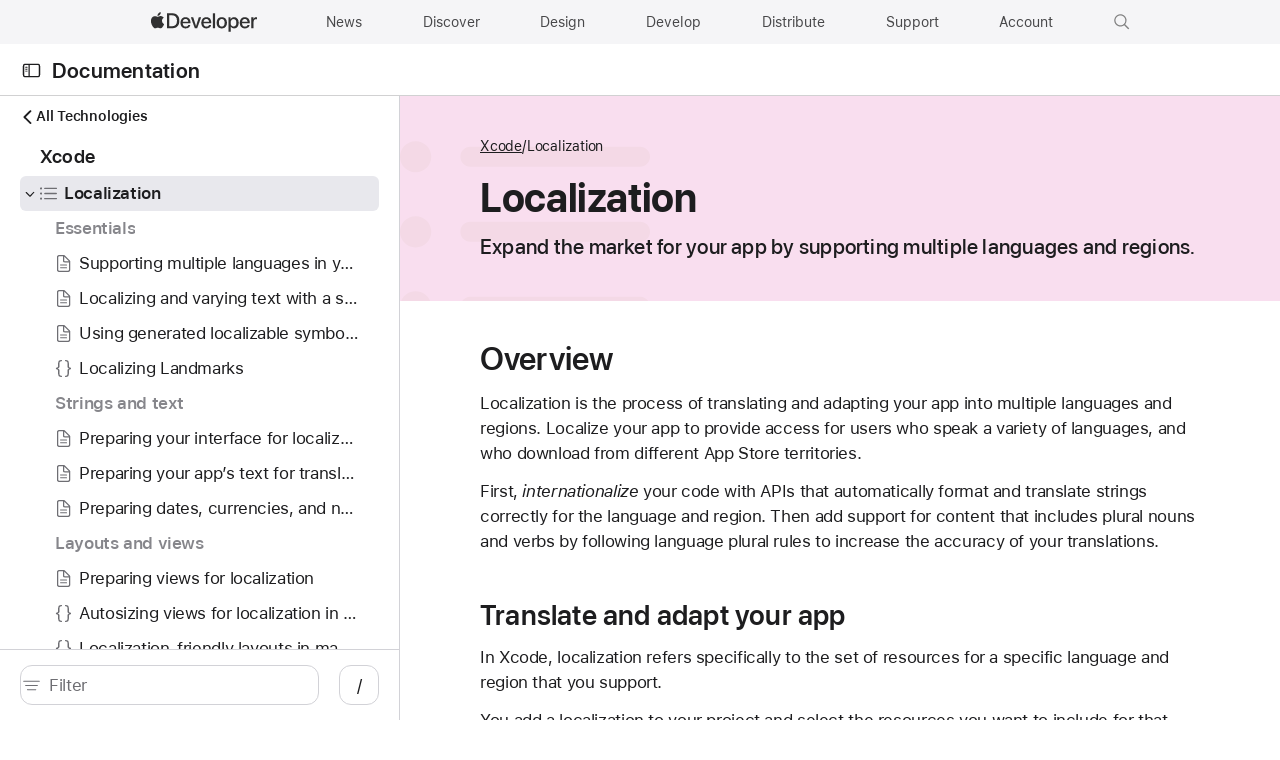

--- FILE ---
content_type: text/css; charset=UTF-8
request_url: https://developer.apple.com/tutorials/css/31.bc0bd46b.css
body_size: 16888
content:
/*!
 * This source file is part of the Swift.org open source project
 *
 * Copyright (c) 2021 Apple Inc. and the Swift project authors
 * Licensed under Apache License v2.0 with Runtime Library Exception
 *
 * See https://swift.org/LICENSE.txt for license information
 * See https://swift.org/CONTRIBUTORS.txt for Swift project authors
 */.betainfo[data-v-026ca40a]{font-size:.9411764706rem;padding:3rem 0;background-color:var(--color-fill-secondary)}.full-width-container .betainfo-container[data-v-026ca40a]{max-width:820px;margin-left:auto;margin-right:auto;padding-left:80px;padding-right:80px;box-sizing:border-box}@media print{.full-width-container .betainfo-container[data-v-026ca40a]{padding-left:0;padding-right:0;max-width:none}}@media only screen and (min-width:1251px){.full-width-container .betainfo-container[data-v-026ca40a]{max-width:980px}}@media only screen and (min-width:1500px){.full-width-container .betainfo-container[data-v-026ca40a]{max-width:1080px}}@media only screen and (max-width:735px){.full-width-container .betainfo-container[data-v-026ca40a]{width:87.5%;padding-left:0;padding-right:0}}.static-width-container .betainfo-container[data-v-026ca40a]{margin-left:auto;margin-right:auto;width:1536px;width:980px}@media only screen and (max-width:1250px){.static-width-container .betainfo-container[data-v-026ca40a]{width:692px}}@media only screen and (max-width:735px){.static-width-container .betainfo-container[data-v-026ca40a]{width:87.5%}}@media only screen and (max-width:320px){.static-width-container .betainfo-container[data-v-026ca40a]{width:215px}}.betainfo-label[data-v-026ca40a]{font-weight:600;font-size:.9411764706rem}.betainfo-content[data-v-026ca40a] p{margin-bottom:10px}.betainfo-link[data-v-ef03bee6]{display:inline-block;margin-top:var(--spacing-stacked-margin-large)}.link-icon[data-v-ef03bee6]{height:.6em}a[data-v-46041afd]{text-decoration:underline;color:inherit;font-weight:600}.summary-section[data-v-d4791104]:last-of-type{margin-right:0}@media only screen and (max-width:735px){.summary-section[data-v-d4791104]{margin-right:0}}.title[data-v-1fcb4088]{color:var(--colors-text,var(--color-text));font-size:.8235294118rem;margin-right:.5rem;text-rendering:optimizeLegibility}.language[data-v-e123ecb8]{padding-bottom:10px;justify-content:flex-end}.language-list[data-v-e123ecb8],.language[data-v-e123ecb8]{font-size:.8235294118rem;line-height:1.4285914286;font-weight:400;letter-spacing:-.016em;font-family:var(--typography-html-font,"SF Pro Text",system-ui,-apple-system,BlinkMacSystemFont,"Helvetica Neue","Helvetica","Arial",sans-serif);margin-top:0;display:flex;align-items:center}:lang(zh-CN) .language-list[data-v-e123ecb8],:lang(zh-CN) .language[data-v-e123ecb8]{font-family:SF Pro SC,SF Pro Display,SF Pro Icons,PingFang SC,system-ui,-apple-system,BlinkMacSystemFont,Helvetica Neue,Helvetica,Arial,sans-serif}:lang(ja-JP) .language-list[data-v-e123ecb8],:lang(ja-JP) .language[data-v-e123ecb8]{font-family:SF Pro JP,SF Pro Text,SF Pro Icons,Hiragino Kaku Gothic Pro,ヒラギノ角ゴ Pro W3,メイリオ,Meiryo,ＭＳ Ｐゴシック,system-ui,-apple-system,BlinkMacSystemFont,Helvetica Neue,Helvetica,Arial,sans-serif}:lang(ko-KR) .language-list[data-v-e123ecb8],:lang(ko-KR) .language[data-v-e123ecb8]{font-family:SF Pro KR,SF Pro Text,SF Pro Icons,Apple Gothic,HY Gulim,MalgunGothic,HY Dotum,Lexi Gulim,system-ui,-apple-system,BlinkMacSystemFont,Helvetica Neue,Helvetica,Arial,sans-serif}.language-option.swift[data-v-e123ecb8]{padding-right:10px;border-right:1px solid var(--colors-secondary-label,var(--color-secondary-label))}.language-option.objc[data-v-e123ecb8]{padding-left:10px}.view-more-link[data-v-5d1806a9]{font-size:.8235294118rem;line-height:1.2857742857;font-weight:400;letter-spacing:-.016em;font-family:var(--typography-html-font,"SF Pro Text",system-ui,-apple-system,BlinkMacSystemFont,"Helvetica Neue","Helvetica","Arial",sans-serif);display:flex;flex-flow:row-reverse;margin-bottom:1.3rem}:lang(zh-CN) .view-more-link[data-v-5d1806a9]{font-family:SF Pro SC,SF Pro Display,SF Pro Icons,PingFang SC,system-ui,-apple-system,BlinkMacSystemFont,Helvetica Neue,Helvetica,Arial,sans-serif}:lang(ja-JP) .view-more-link[data-v-5d1806a9]{font-family:SF Pro JP,SF Pro Text,SF Pro Icons,Hiragino Kaku Gothic Pro,ヒラギノ角ゴ Pro W3,メイリオ,Meiryo,ＭＳ Ｐゴシック,system-ui,-apple-system,BlinkMacSystemFont,Helvetica Neue,Helvetica,Arial,sans-serif}:lang(ko-KR) .view-more-link[data-v-5d1806a9]{font-family:SF Pro KR,SF Pro Text,SF Pro Icons,Apple Gothic,HY Gulim,MalgunGothic,HY Dotum,Lexi Gulim,system-ui,-apple-system,BlinkMacSystemFont,Helvetica Neue,Helvetica,Arial,sans-serif}.documentation-hero[data-v-975f0fc2]{color:var(--colors-text,var(--color-text));overflow:hidden;position:relative;-webkit-padding-end:var(--doc-hero-right-offset);padding-inline-end:var(--doc-hero-right-offset)}.documentation-hero[data-v-975f0fc2]:before{content:"";background:var(--standard-accent-color,var(--accent-color,var(--color-figure-gray-secondary)));position:absolute;width:100%;height:100%}.documentation-hero[data-v-975f0fc2]:after{background:var(--color-fill);opacity:.85;width:100%;position:absolute;content:"";height:100%;inset-inline-start:0;top:0}@media screen{[data-color-scheme=dark] .documentation-hero[data-v-975f0fc2]:after{opacity:.55}}@media screen and (prefers-color-scheme:dark){[data-color-scheme=auto] .documentation-hero[data-v-975f0fc2]:after{opacity:.55}}.documentation-hero .icon[data-v-975f0fc2]{position:absolute;margin-top:10px;-webkit-margin-end:25px;margin-inline-end:25px;inset-inline-end:0;width:250px;height:calc(100% - 20px);box-sizing:border-box}@media only screen and (max-width:735px){.documentation-hero .icon[data-v-975f0fc2]{display:none}}.documentation-hero .background-icon[data-v-975f0fc2]{color:var(--standard-accent-color,var(--accent-color,var(--color-fill-secondary)));display:block;width:250px;height:auto;opacity:1;mix-blend-mode:multiply;position:absolute;top:50%;inset-inline-start:0;transform:translateY(-50%);max-height:100%}.documentation-hero .background-icon[data-v-975f0fc2] img,.documentation-hero .background-icon[data-v-975f0fc2] svg{width:100%;height:100%}@media screen{[data-color-scheme=dark] .documentation-hero .background-icon[data-v-975f0fc2]{mix-blend-mode:screen;opacity:.7}}@media screen and (prefers-color-scheme:dark){[data-color-scheme=auto] .documentation-hero .background-icon[data-v-975f0fc2]{mix-blend-mode:screen;opacity:.7}}.documentation-hero__content[data-v-975f0fc2]:not(.minimized-hero){padding-top:2.3529411765rem;padding-bottom:2.3529411765rem;position:relative;z-index:1}.full-width-container .documentation-hero__content[data-v-975f0fc2]:not(.minimized-hero){max-width:820px;margin-left:auto;margin-right:auto;padding-left:80px;padding-right:80px;box-sizing:border-box}@media print{.full-width-container .documentation-hero__content[data-v-975f0fc2]:not(.minimized-hero){padding-left:0;padding-right:0;max-width:none}}@media only screen and (min-width:1251px){.full-width-container .documentation-hero__content[data-v-975f0fc2]:not(.minimized-hero){max-width:980px}}@media only screen and (min-width:1500px){.full-width-container .documentation-hero__content[data-v-975f0fc2]:not(.minimized-hero){max-width:1080px}}@media only screen and (max-width:735px){.full-width-container .documentation-hero__content[data-v-975f0fc2]:not(.minimized-hero){width:87.5%;padding-left:0;padding-right:0}}.static-width-container .documentation-hero__content[data-v-975f0fc2]:not(.minimized-hero){margin-left:auto;margin-right:auto;width:1536px;width:980px}@media only screen and (max-width:1250px){.static-width-container .documentation-hero__content[data-v-975f0fc2]:not(.minimized-hero){width:692px}}@media only screen and (max-width:735px){.static-width-container .documentation-hero__content[data-v-975f0fc2]:not(.minimized-hero){width:87.5%}}@media only screen and (max-width:320px){.static-width-container .documentation-hero__content[data-v-975f0fc2]:not(.minimized-hero){width:215px}}.documentation-hero .minimized-hero[data-v-975f0fc2]{padding:1.3em 1.4em;position:relative;z-index:1}.documentation-hero__above-content[data-v-975f0fc2]{position:relative;z-index:1}.documentation-hero--disabled[data-v-975f0fc2]{background:none;color:var(--colors-text,var(--color-text))}.documentation-hero--disabled[data-v-975f0fc2]:after,.documentation-hero--disabled[data-v-975f0fc2]:before{content:none}.short-hero[data-v-975f0fc2]{padding-top:3.5294117647rem;padding-bottom:3.5294117647rem}.extra-bottom-padding[data-v-975f0fc2]{padding-bottom:3.8235294118rem}ul[data-v-201d7742]{list-style-type:none;margin:0}ul li:first-child .base-link[data-v-201d7742]{margin-top:0}.parent-item .base-link[data-v-201d7742]{font-weight:700}.base-link[data-v-201d7742]{color:var(--color-figure-gray-secondary);font-size:.8235294118rem;line-height:1.2857742857;font-weight:400;letter-spacing:-.016em;font-family:var(--typography-html-font,"SF Pro Text",system-ui,-apple-system,BlinkMacSystemFont,"Helvetica Neue","Helvetica","Arial",sans-serif);display:inline-block;margin:5px 0;transition:color .15s ease-in;max-width:100%}:lang(zh-CN) .base-link[data-v-201d7742]{font-family:SF Pro SC,SF Pro Display,SF Pro Icons,PingFang SC,system-ui,-apple-system,BlinkMacSystemFont,Helvetica Neue,Helvetica,Arial,sans-serif}:lang(ja-JP) .base-link[data-v-201d7742]{font-family:SF Pro JP,SF Pro Text,SF Pro Icons,Hiragino Kaku Gothic Pro,ヒラギノ角ゴ Pro W3,メイリオ,Meiryo,ＭＳ Ｐゴシック,system-ui,-apple-system,BlinkMacSystemFont,Helvetica Neue,Helvetica,Arial,sans-serif}:lang(ko-KR) .base-link[data-v-201d7742]{font-family:SF Pro KR,SF Pro Text,SF Pro Icons,Apple Gothic,HY Gulim,MalgunGothic,HY Dotum,Lexi Gulim,system-ui,-apple-system,BlinkMacSystemFont,Helvetica Neue,Helvetica,Arial,sans-serif}.active .base-link[data-v-201d7742]{color:var(--color-text)}[data-v-15d7e6ba] .code-listing{background:var(--background,var(--color-code-background));color:var(--text,var(--color-code-plain));border-color:var(--colors-grid,var(--color-grid));border-width:var(--code-border-width,0);border-style:var(--code-border-style,solid)}[data-v-15d7e6ba] .code-listing pre{padding:var(--code-block-style-elements-padding)}[data-v-15d7e6ba] .code-listing pre>code{font-size:.8823529412rem;line-height:1.6666666667;font-weight:400;letter-spacing:-.027em;font-family:SF Mono,SFMono-Regular,ui-monospace,Menlo,monospace}[data-v-15d7e6ba] *+.code-listing,[data-v-15d7e6ba] *+.endpoint-example,[data-v-15d7e6ba] *+.inline-image-container,[data-v-15d7e6ba] *+aside,[data-v-15d7e6ba] *+figure,[data-v-15d7e6ba] .code-listing+*,[data-v-15d7e6ba] .endpoint-example+*,[data-v-15d7e6ba] .inline-image-container+*,[data-v-15d7e6ba] aside+*,[data-v-15d7e6ba] figure+*{margin-top:var(--spacing-stacked-margin-xlarge)}[data-v-15d7e6ba] *+dl,[data-v-15d7e6ba] dl+*{margin-top:var(--spacing-stacked-margin-large)}[data-v-15d7e6ba] img{display:block;margin:auto;max-width:100%}[data-v-15d7e6ba] ol,[data-v-15d7e6ba] ol li:not(:first-child),[data-v-15d7e6ba] ul,[data-v-15d7e6ba] ul li:not(:first-child){margin-top:var(--spacing-stacked-margin-large)}@media only screen and (max-width:735px){[data-v-15d7e6ba] ol,[data-v-15d7e6ba] ul{margin-left:1.25rem}}[data-v-15d7e6ba] dt:not(:first-child){margin-top:var(--spacing-stacked-margin-large)}[data-v-15d7e6ba] dd{margin-left:2em}.conditional-constraints[data-v-3870efa7] code{color:var(--colors-secondary-label,var(--color-secondary-label))}.token-method[data-v-18f3a3e9]{font-weight:700}.token-keyword[data-v-18f3a3e9]{color:var(--syntax-keyword,var(--color-syntax-keywords))}.token-number[data-v-18f3a3e9]{color:var(--syntax-number,var(--color-syntax-numbers))}.token-string[data-v-18f3a3e9]{color:var(--syntax-string,var(--color-syntax-strings))}.attribute-link[data-v-18f3a3e9],.token-attribute[data-v-18f3a3e9]{color:var(--syntax-attribute,var(--color-syntax-keywords))}.token-internalParam[data-v-18f3a3e9]{color:var(--color-syntax-param-internal-name)}.type-identifier-link[data-v-18f3a3e9]{color:var(--syntax-type,var(--color-syntax-other-type-names))}.token-removed[data-v-18f3a3e9]{background-color:var(--color-highlight-red)}.token-added[data-v-18f3a3e9]{background-color:var(--color-highlight-green)}.source[data-v-fee2098e]{background:var(--background,var(--color-code-background));border-color:var(--color-grid);color:var(--text,var(--color-code-plain));border-radius:22px;border-style:solid;border-width:0;padding:var(--code-block-style-elements-padding);speak:literal-punctuation;line-height:25px;filter:blur(0)}.source.displays-multiple-lines[data-v-fee2098e]{border-radius:15px}.source>code[data-v-fee2098e]{font-size:.8823529412rem;line-height:1.6666666667;font-weight:400;letter-spacing:-.027em;font-family:SF Mono,SFMono-Regular,ui-monospace,Menlo,monospace;display:block}.platforms[data-v-223aca69]{font-size:.8235294118rem;line-height:1.4285914286;font-weight:400;letter-spacing:-.016em;font-family:var(--typography-html-font,"SF Pro Text",system-ui,-apple-system,BlinkMacSystemFont,"Helvetica Neue","Helvetica","Arial",sans-serif);margin-bottom:.45rem;margin-top:var(--spacing-stacked-margin-xlarge)}:lang(zh-CN) .platforms[data-v-223aca69]{font-family:SF Pro SC,SF Pro Display,SF Pro Icons,PingFang SC,system-ui,-apple-system,BlinkMacSystemFont,Helvetica Neue,Helvetica,Arial,sans-serif}:lang(ja-JP) .platforms[data-v-223aca69]{font-family:SF Pro JP,SF Pro Text,SF Pro Icons,Hiragino Kaku Gothic Pro,ヒラギノ角ゴ Pro W3,メイリオ,Meiryo,ＭＳ Ｐゴシック,system-ui,-apple-system,BlinkMacSystemFont,Helvetica Neue,Helvetica,Arial,sans-serif}:lang(ko-KR) .platforms[data-v-223aca69]{font-family:SF Pro KR,SF Pro Text,SF Pro Icons,Apple Gothic,HY Gulim,MalgunGothic,HY Dotum,Lexi Gulim,system-ui,-apple-system,BlinkMacSystemFont,Helvetica Neue,Helvetica,Arial,sans-serif}.changed .platforms[data-v-223aca69]{padding-left:.588rem}.platforms[data-v-223aca69]:first-of-type{margin-top:1rem}.source[data-v-223aca69]{transition:margin .3s linear}.platforms+.source[data-v-223aca69]{margin:0}.declaration-pill:not(.declaration-pill--expanded) .source[data-v-223aca69] .highlighted{background:unset;font-weight:400}.declaration-pill--expanded .source[data-v-223aca69]{border-width:1px}.declaration-pill--expanded .source[data-v-223aca69] a{pointer-events:none}.declaration-pill--expanded.selected-declaration .source[data-v-223aca69]{border-color:var(--color-focus-border-color,var(--color-focus-border-color))}.declaration-pill--expanded:not(.selected-declaration) .source[data-v-223aca69]{background:none}.changed .source[data-v-223aca69]{background:none;border:none;margin-top:0;margin-bottom:0;margin-left:2.1764705882rem;padding-left:0}.expand-enter-active,.expand-leave-active{transition:height .3s ease-in-out;overflow:hidden}.expand-enter,.expand-leave-to{height:0}.declaration-pill--expanded[data-v-ebf88138]{transition-timing-function:linear;transition-property:opacity,height;margin:var(--declaration-code-listing-margin)}.declaration-pill--expanded>button[data-v-ebf88138]{display:block;width:100%}.declaration-pill--expanded.expand-enter[data-v-ebf88138],.declaration-pill--expanded.expand-leave-to[data-v-ebf88138]{opacity:0}.declaration-pill--expanded.expand-enter .source[data-v-ebf88138],.declaration-pill--expanded.expand-leave-to .source[data-v-ebf88138]{margin:0}.declaration-pill--expanded[data-v-ebf88138] .highlighted{background:var(--color-syntax-highlighted,mark);font-weight:600;transition:background .3s linear,font-weight .3s linear}.changed.selected-declaration[data-v-ebf88138],.declaration-diff[data-v-64012b8f]{background:var(--background,var(--color-code-background))}.declaration-diff-version[data-v-64012b8f]{padding-left:.588rem;padding-left:2.1764705882rem;font-size:1rem;line-height:1.5294417647;font-weight:600;letter-spacing:-.022em;font-family:var(--typography-html-font,"SF Pro Text",system-ui,-apple-system,BlinkMacSystemFont,"Helvetica Neue","Helvetica","Arial",sans-serif);color:var(--color-figure-gray-secondary);margin:0}:lang(zh-CN) .declaration-diff-version[data-v-64012b8f]{font-family:SF Pro SC,SF Pro Display,SF Pro Icons,PingFang SC,system-ui,-apple-system,BlinkMacSystemFont,Helvetica Neue,Helvetica,Arial,sans-serif}:lang(ja-JP) .declaration-diff-version[data-v-64012b8f]{font-family:SF Pro JP,SF Pro Text,SF Pro Icons,Hiragino Kaku Gothic Pro,ヒラギノ角ゴ Pro W3,メイリオ,Meiryo,ＭＳ Ｐゴシック,system-ui,-apple-system,BlinkMacSystemFont,Helvetica Neue,Helvetica,Arial,sans-serif}:lang(ko-KR) .declaration-diff-version[data-v-64012b8f]{font-family:SF Pro KR,SF Pro Text,SF Pro Icons,Apple Gothic,HY Gulim,MalgunGothic,HY Dotum,Lexi Gulim,system-ui,-apple-system,BlinkMacSystemFont,Helvetica Neue,Helvetica,Arial,sans-serif}.declaration-diff-current[data-v-64012b8f]{padding-top:8px;padding-bottom:5px}.declaration-diff-previous[data-v-64012b8f]{padding-top:5px;padding-bottom:8px;background-color:var(--color-changes-modified-previous-background);border-radius:0 0 15px 15px;position:relative}.declaration-source-link[data-v-8b2d0bf4]{font-size:.8235294118rem;line-height:1.2857742857;font-weight:400;letter-spacing:-.016em;font-family:var(--typography-html-font,"SF Pro Text",system-ui,-apple-system,BlinkMacSystemFont,"Helvetica Neue","Helvetica","Arial",sans-serif);display:flex;align-items:center;margin-top:var(--declaration-source-link-margin,var(--spacing-stacked-margin-large))}:lang(zh-CN) .declaration-source-link[data-v-8b2d0bf4]{font-family:SF Pro SC,SF Pro Display,SF Pro Icons,PingFang SC,system-ui,-apple-system,BlinkMacSystemFont,Helvetica Neue,Helvetica,Arial,sans-serif}:lang(ja-JP) .declaration-source-link[data-v-8b2d0bf4]{font-family:SF Pro JP,SF Pro Text,SF Pro Icons,Hiragino Kaku Gothic Pro,ヒラギノ角ゴ Pro W3,メイリオ,Meiryo,ＭＳ Ｐゴシック,system-ui,-apple-system,BlinkMacSystemFont,Helvetica Neue,Helvetica,Arial,sans-serif}:lang(ko-KR) .declaration-source-link[data-v-8b2d0bf4]{font-family:SF Pro KR,SF Pro Text,SF Pro Icons,Apple Gothic,HY Gulim,MalgunGothic,HY Dotum,Lexi Gulim,system-ui,-apple-system,BlinkMacSystemFont,Helvetica Neue,Helvetica,Arial,sans-serif}.declaration-icon[data-v-8b2d0bf4]{width:1em;margin-right:5px}.conditional-constraints[data-v-7a9fb639],.declaration-list[data-v-7a9fb639]:not(:first-child){margin-top:var(--declaration-conditional-constraints-margin,20px)}.abstract[data-v-611b62f7]{font-size:1.2352941176rem;line-height:1.381002381;font-weight:500;letter-spacing:.011em;font-family:var(--typography-html-font,"SF Pro Display",system-ui,-apple-system,BlinkMacSystemFont,"Helvetica Neue","Helvetica","Arial",sans-serif)}@media only screen and (max-width:735px){.abstract[data-v-611b62f7]{font-size:1.1176470588rem;line-height:1.4211026316;font-weight:500;letter-spacing:.012em;font-family:var(--typography-html-font,"SF Pro Display",system-ui,-apple-system,BlinkMacSystemFont,"Helvetica Neue","Helvetica","Arial",sans-serif)}}:lang(zh-CN) .abstract[data-v-611b62f7]{font-family:SF Pro SC,SF Pro Display,SF Pro Icons,PingFang SC,system-ui,-apple-system,BlinkMacSystemFont,Helvetica Neue,Helvetica,Arial,sans-serif}:lang(ja-JP) .abstract[data-v-611b62f7]{font-family:SF Pro JP,SF Pro Text,SF Pro Icons,Hiragino Kaku Gothic Pro,ヒラギノ角ゴ Pro W3,メイリオ,Meiryo,ＭＳ Ｐゴシック,system-ui,-apple-system,BlinkMacSystemFont,Helvetica Neue,Helvetica,Arial,sans-serif}:lang(ko-KR) .abstract[data-v-611b62f7]{font-family:SF Pro KR,SF Pro Text,SF Pro Icons,Apple Gothic,HY Gulim,MalgunGothic,HY Dotum,Lexi Gulim,system-ui,-apple-system,BlinkMacSystemFont,Helvetica Neue,Helvetica,Arial,sans-serif}[data-v-611b62f7] p:last-child{margin-bottom:0}.full-width-container .container[data-v-68542180]:not(.minimized-container){max-width:820px;margin-left:auto;margin-right:auto;padding-left:80px;padding-right:80px;box-sizing:border-box}@media print{.full-width-container .container[data-v-68542180]:not(.minimized-container){padding-left:0;padding-right:0;max-width:none}}@media only screen and (min-width:1251px){.full-width-container .container[data-v-68542180]:not(.minimized-container){max-width:980px}}@media only screen and (min-width:1500px){.full-width-container .container[data-v-68542180]:not(.minimized-container){max-width:1080px}}@media only screen and (max-width:735px){.full-width-container .container[data-v-68542180]:not(.minimized-container){width:87.5%;padding-left:0;padding-right:0}}.static-width-container .container[data-v-68542180]:not(.minimized-container){margin-left:auto;margin-right:auto;width:1536px;width:980px}@media only screen and (max-width:1250px){.static-width-container .container[data-v-68542180]:not(.minimized-container){width:692px}}@media only screen and (max-width:735px){.static-width-container .container[data-v-68542180]:not(.minimized-container){width:87.5%}}@media only screen and (max-width:320px){.static-width-container .container[data-v-68542180]:not(.minimized-container){width:215px}}.container[data-v-68542180]{--section-spacing-single-side:40px;padding-bottom:var(--section-spacing-single-side)}.container.minimized-container[data-v-68542180]{--section-spacing-single-side:1.5em}.container.minimized-container .contenttable-section[data-v-68542180],.title[data-v-68542180]{padding-top:var(--section-spacing-single-side)}.title[data-v-68542180]{font-size:1.8823529412rem;line-height:1.125;font-weight:600;letter-spacing:.004em;font-family:var(--typography-html-font,"SF Pro Display",system-ui,-apple-system,BlinkMacSystemFont,"Helvetica Neue","Helvetica","Arial",sans-serif);border-top-color:var(--color-grid);border-top-style:solid;border-top-width:var(--content-table-title-border-width,1px)}@media only screen and (max-width:1250px){.title[data-v-68542180]{font-size:1.6470588235rem;line-height:1.1428571429;font-weight:600;letter-spacing:.007em;font-family:var(--typography-html-font,"SF Pro Display",system-ui,-apple-system,BlinkMacSystemFont,"Helvetica Neue","Helvetica","Arial",sans-serif)}}@media only screen and (max-width:735px){.title[data-v-68542180]{font-size:1.4117647059rem;line-height:1.1666666667;font-weight:600;letter-spacing:.009em;font-family:var(--typography-html-font,"SF Pro Display",system-ui,-apple-system,BlinkMacSystemFont,"Helvetica Neue","Helvetica","Arial",sans-serif)}}:lang(zh-CN) .title[data-v-68542180]{font-family:SF Pro SC,SF Pro Display,SF Pro Icons,PingFang SC,system-ui,-apple-system,BlinkMacSystemFont,Helvetica Neue,Helvetica,Arial,sans-serif}:lang(ja-JP) .title[data-v-68542180]{font-family:SF Pro JP,SF Pro Text,SF Pro Icons,Hiragino Kaku Gothic Pro,ヒラギノ角ゴ Pro W3,メイリオ,Meiryo,ＭＳ Ｐゴシック,system-ui,-apple-system,BlinkMacSystemFont,Helvetica Neue,Helvetica,Arial,sans-serif}:lang(ko-KR) .title[data-v-68542180]{font-family:SF Pro KR,SF Pro Text,SF Pro Icons,Apple Gothic,HY Gulim,MalgunGothic,HY Dotum,Lexi Gulim,system-ui,-apple-system,BlinkMacSystemFont,Helvetica Neue,Helvetica,Arial,sans-serif}.title+.contenttable-section[data-v-6420792f]{margin-top:0}.contenttable-section[data-v-6420792f]{align-items:baseline;padding-top:2.353rem}.contenttable-section[data-v-6420792f]:last-child{margin-bottom:0}[data-v-6420792f] .contenttable-title{font-size:1.4117647059rem;line-height:1.1666666667;font-weight:600;letter-spacing:.009em;font-family:var(--typography-html-font,"SF Pro Display",system-ui,-apple-system,BlinkMacSystemFont,"Helvetica Neue","Helvetica","Arial",sans-serif)}@media only screen and (max-width:1250px){[data-v-6420792f] .contenttable-title{font-size:1.2352941176rem;line-height:1.1904761905;font-weight:600;letter-spacing:.011em;font-family:var(--typography-html-font,"SF Pro Display",system-ui,-apple-system,BlinkMacSystemFont,"Helvetica Neue","Helvetica","Arial",sans-serif)}}[data-v-6420792f]:lang(zh-CN) .contenttable-title{font-family:SF Pro SC,SF Pro Display,SF Pro Icons,PingFang SC,system-ui,-apple-system,BlinkMacSystemFont,Helvetica Neue,Helvetica,Arial,sans-serif}[data-v-6420792f]:lang(ja-JP) .contenttable-title{font-family:SF Pro JP,SF Pro Text,SF Pro Icons,Hiragino Kaku Gothic Pro,ヒラギノ角ゴ Pro W3,メイリオ,Meiryo,ＭＳ Ｐゴシック,system-ui,-apple-system,BlinkMacSystemFont,Helvetica Neue,Helvetica,Arial,sans-serif}[data-v-6420792f]:lang(ko-KR) .contenttable-title{font-family:SF Pro KR,SF Pro Text,SF Pro Icons,Apple Gothic,HY Gulim,MalgunGothic,HY Dotum,Lexi Gulim,system-ui,-apple-system,BlinkMacSystemFont,Helvetica Neue,Helvetica,Arial,sans-serif}@media only screen and (max-width:735px){.contenttable-section[data-v-6420792f]{align-items:unset;border-top:none;display:inherit;margin:0}.section-content[data-v-6420792f],.section-title[data-v-6420792f]{padding:0}[data-v-6420792f] .contenttable-title{margin:0 0 2.353rem 0;padding-bottom:.5rem}}.badge[data-v-df313684]{--badge-color:var(--color-badge-default);--badge-dark-color:var(--color-badge-dark-default);font-size:.7058823529rem;line-height:1.3333733333;font-weight:500;letter-spacing:-.01em;font-family:var(--typography-html-font,"SF Pro Text",system-ui,-apple-system,BlinkMacSystemFont,"Helvetica Neue","Helvetica","Arial",sans-serif);display:inline-block;padding:2px 4px;white-space:nowrap;border-radius:var(--badge-border-radius,1px);border-style:var(--badge-border-style,none);border-width:var(--badge-border-width,1px);margin:auto;-webkit-margin-start:5px;margin-inline-start:5px;color:var(--colors-badge-text,var(--color-badge-text));background-color:var(--badge-color)}:lang(zh-CN) .badge[data-v-df313684]{font-family:SF Pro SC,SF Pro Display,SF Pro Icons,PingFang SC,system-ui,-apple-system,BlinkMacSystemFont,Helvetica Neue,Helvetica,Arial,sans-serif}:lang(ja-JP) .badge[data-v-df313684]{font-family:SF Pro JP,SF Pro Text,SF Pro Icons,Hiragino Kaku Gothic Pro,ヒラギノ角ゴ Pro W3,メイリオ,Meiryo,ＭＳ Ｐゴシック,system-ui,-apple-system,BlinkMacSystemFont,Helvetica Neue,Helvetica,Arial,sans-serif}:lang(ko-KR) .badge[data-v-df313684]{font-family:SF Pro KR,SF Pro Text,SF Pro Icons,Apple Gothic,HY Gulim,MalgunGothic,HY Dotum,Lexi Gulim,system-ui,-apple-system,BlinkMacSystemFont,Helvetica Neue,Helvetica,Arial,sans-serif}@media screen{[data-color-scheme=dark] .badge[data-v-df313684]{background-color:var(--badge-dark-color)}}@media screen and (prefers-color-scheme:dark){[data-color-scheme=auto] .badge[data-v-df313684]{background-color:var(--badge-dark-color)}}.badge-deprecated[data-v-df313684]{--badge-color:var(--color-badge-deprecated);--badge-dark-color:var(--color-badge-dark-deprecated)}.badge-beta[data-v-df313684]{--badge-color:var(--color-badge-beta);--badge-dark-color:var(--color-badge-dark-beta)}.topic-icon-wrapper[data-v-2b4070b0]{display:flex;align-items:center;justify-content:center;height:1.4705882353rem;flex:0 0 1.294rem;width:1.294rem;-webkit-margin-end:1rem;margin-inline-end:1rem}.topic-icon[data-v-2b4070b0]{height:.8823529412rem;transform:scale(1);-webkit-transform:scale(1);overflow:visible}.topic-icon[data-v-2b4070b0] img{margin:0;display:block;width:100%;height:100%;-o-object-fit:contain;object-fit:contain}.topic-icon.curly-brackets-icon[data-v-2b4070b0]{height:1rem}.decorated-title[data-v-f1e1f964]{direction:ltr}.decorator[data-v-f1e1f964],.label[data-v-f1e1f964]{color:var(--colors-secondary-label,var(--color-secondary-label))}.label[data-v-f1e1f964]{font-size:1rem;line-height:1.4705882353;font-weight:400;letter-spacing:-.022em;font-family:var(--typography-html-font,"SF Pro Text",system-ui,-apple-system,BlinkMacSystemFont,"Helvetica Neue","Helvetica","Arial",sans-serif)}:lang(zh-CN) .label[data-v-f1e1f964]{font-family:SF Pro SC,SF Pro Display,SF Pro Icons,PingFang SC,system-ui,-apple-system,BlinkMacSystemFont,Helvetica Neue,Helvetica,Arial,sans-serif}:lang(ja-JP) .label[data-v-f1e1f964]{font-family:SF Pro JP,SF Pro Text,SF Pro Icons,Hiragino Kaku Gothic Pro,ヒラギノ角ゴ Pro W3,メイリオ,Meiryo,ＭＳ Ｐゴシック,system-ui,-apple-system,BlinkMacSystemFont,Helvetica Neue,Helvetica,Arial,sans-serif}:lang(ko-KR) .label[data-v-f1e1f964]{font-family:SF Pro KR,SF Pro Text,SF Pro Icons,Apple Gothic,HY Gulim,MalgunGothic,HY Dotum,Lexi Gulim,system-ui,-apple-system,BlinkMacSystemFont,Helvetica Neue,Helvetica,Arial,sans-serif}.empty-token[data-v-f1e1f964]{font-size:0}.empty-token[data-v-f1e1f964]:after{content:" ";font-size:1rem}.abstract[data-v-105d4a46],.link-block[data-v-105d4a46] .badge{-webkit-margin-start:2.294rem;margin-inline-start:2.294rem}.link-block .badge+.badge[data-v-105d4a46]{-webkit-margin-start:1rem;margin-inline-start:1rem}.link[data-v-105d4a46]{display:flex}.link-block .badge[data-v-105d4a46]{margin-top:.5rem}.link-block.has-inline-element[data-v-105d4a46]{display:flex;align-items:flex-start;flex-flow:row wrap}.link-block.has-inline-element .badge[data-v-105d4a46]{-webkit-margin-start:1rem;margin-inline-start:1rem;margin-top:0}.link-block .has-adjacent-elements[data-v-105d4a46]{padding-top:5px;padding-bottom:5px;display:inline-flex}.link-block[data-v-105d4a46],.link[data-v-105d4a46]{box-sizing:inherit}.link-block.changed[data-v-105d4a46],.link.changed[data-v-105d4a46]{padding-right:1rem;padding-left:2.1764705882rem;padding-top:8px;padding-bottom:8px;display:inline-flex;width:100%;box-sizing:border-box}.link-block.changed.changed[data-v-105d4a46],.link.changed.changed[data-v-105d4a46]{padding-right:1rem}@media only screen and (max-width:735px){.link-block.changed[data-v-105d4a46],.link.changed[data-v-105d4a46]{padding-left:0;padding-right:0}.link-block.changed.changed[data-v-105d4a46],.link.changed.changed[data-v-105d4a46]{padding-right:17px;padding-left:2.1764705882rem}.link-block.changed[data-v-105d4a46],.link.changed[data-v-105d4a46]{padding-left:0;padding-right:0}}.abstract .topic-required[data-v-105d4a46]:not(:first-child){margin-top:4px}.topic-required[data-v-105d4a46]{font-size:.8em}.deprecated[data-v-105d4a46]{text-decoration:line-through}.section-content>.content[data-v-bbeda56a],.topic[data-v-bbeda56a]{margin-top:15px}.no-title .section-content>.content[data-v-bbeda56a]:first-child,.no-title .topic[data-v-bbeda56a]:first-child{margin-top:0}.property-metadata[data-v-6f7824bd]{color:var(--color-figure-gray-secondary)}.parameter-attributes[data-v-018f02a8]{margin-left:1rem}[data-v-018f02a8] .property-metadata{color:currentColor}.datalist dd{padding-left:2rem}.datalist dt{font-weight:600;padding-left:1rem;padding-top:var(--spacing-param)}.datalist dt:first-of-type{padding-top:0}.type[data-v-6800b037]:first-letter{text-transform:capitalize}.detail-type[data-v-9c7b4660]{font-weight:600;padding-left:1rem;padding-top:var(--spacing-param)}.detail-type[data-v-9c7b4660]:first-child{padding-top:0}@media only screen and (max-width:735px){.detail-type[data-v-9c7b4660]{padding-left:0}}.detail-content[data-v-9c7b4660]{padding-left:2rem}@media only screen and (max-width:735px){.detail-content[data-v-9c7b4660]{padding-left:0}}.param-name[data-v-73af64d2]{font-weight:600;-webkit-padding-start:1rem;padding-inline-start:1rem;padding-top:var(--spacing-param)}.param-name[data-v-73af64d2]:first-child{padding-top:0}@media only screen and (max-width:735px){.param-name[data-v-73af64d2]{-webkit-padding-start:0;padding-inline-start:0}}.param-content[data-v-73af64d2]{-webkit-padding-start:2rem;padding-inline-start:2rem}@media only screen and (max-width:735px){.param-content[data-v-73af64d2]{-webkit-padding-start:0;padding-inline-start:0}}.param-content[data-v-73af64d2] dt{font-weight:600}.param-content[data-v-73af64d2] dd{-webkit-margin-start:1em;margin-inline-start:1em}.parameters-table[data-v-66ac9fc3] .change-added,.parameters-table[data-v-66ac9fc3] .change-removed{display:inline-block;max-width:100%}.parameters-table[data-v-66ac9fc3] .change-removed,.parameters-table[data-v-66ac9fc3] .token-removed{text-decoration:line-through}.param[data-v-66ac9fc3]{font-size:.8823529412rem;box-sizing:border-box}.param.changed[data-v-66ac9fc3]{display:flex;flex-flow:row wrap;padding-right:1rem;padding-left:2.1764705882rem;padding-top:8px;padding-bottom:8px;display:inline-flex;width:100%;box-sizing:border-box}.param.changed.changed[data-v-66ac9fc3]{padding-right:1rem}@media only screen and (max-width:735px){.param.changed[data-v-66ac9fc3]{padding-left:0;padding-right:0}.param.changed.changed[data-v-66ac9fc3]{padding-right:17px;padding-left:2.1764705882rem}.param.changed[data-v-66ac9fc3]{padding-left:0;padding-right:0}}.param.changed.changed[data-v-66ac9fc3]{padding-left:0;padding-right:0}.param.changed+.param.changed[data-v-66ac9fc3]{margin-top:calc(var(--spacing-param)/2)}.changed .param-content[data-v-66ac9fc3],.changed .param-symbol[data-v-66ac9fc3]{padding-top:2px;padding-bottom:2px}@media only screen and (max-width:735px){.changed .param-content[data-v-66ac9fc3]{padding-top:0}.changed .param-symbol[data-v-66ac9fc3]{padding-bottom:0}}.param-symbol[data-v-66ac9fc3]{text-align:right}.changed .param-symbol[data-v-66ac9fc3]{padding-left:2.1764705882rem}@media only screen and (max-width:735px){.param-symbol[data-v-66ac9fc3]{text-align:left}.changed .param-symbol[data-v-66ac9fc3]{padding-left:0}}.param-symbol[data-v-66ac9fc3] .type-identifier-link{color:var(--color-link)}.param+.param[data-v-66ac9fc3]{margin-top:var(--spacing-param)}.param+.param[data-v-66ac9fc3]:first-child{margin-top:0}.param-content[data-v-66ac9fc3]{padding-left:1rem;padding-left:2.1764705882rem}.changed .param-content[data-v-66ac9fc3]{padding-right:1rem}@media only screen and (max-width:735px){.param-content[data-v-66ac9fc3]{padding-left:0;padding-right:0}}.property-text{font-weight:700}.property-metadata[data-v-0b9c2b04]{color:var(--color-figure-gray-secondary)}.property-name[data-v-562de025]{font-weight:700}.property-name.deprecated[data-v-562de025]{text-decoration:line-through}.property-deprecated[data-v-562de025]{margin-left:0}.content[data-v-562de025],.content[data-v-562de025] p:first-child{display:inline}.response-mimetype[data-v-278b8ae5]{color:var(--color-figure-gray-secondary)}.part-name[data-v-77c5aa04]{font-weight:700}.content[data-v-77c5aa04],.content[data-v-77c5aa04] p:first-child{display:inline}.param-name[data-v-a846f582]{font-weight:700}.param-name.deprecated[data-v-a846f582]{text-decoration:line-through}.param-deprecated[data-v-a846f582]{margin-left:0}.content[data-v-a846f582],.content[data-v-a846f582] p:first-child{display:inline}.response-name[data-v-371bf12c],.response-reason[data-v-371bf12c]{font-weight:700}@media only screen and (max-width:735px){.response-reason[data-v-371bf12c]{display:none}}.response-name>code>.reason[data-v-371bf12c]{display:none}@media only screen and (max-width:735px){.response-name>code>.reason[data-v-371bf12c]{display:initial}}@media print{.sidebar[data-v-cccc97a2]{display:none}}.adjustable-sidebar-width[data-v-cccc97a2]{display:flex}@media only screen and (max-width:1023px){.adjustable-sidebar-width[data-v-cccc97a2]{display:block;position:relative}}.adjustable-sidebar-width.dragging[data-v-cccc97a2] *{cursor:col-resize!important}.adjustable-sidebar-width.sidebar-hidden.dragging[data-v-cccc97a2] *{cursor:e-resize!important}.sidebar[data-v-cccc97a2]{position:relative}@media only screen and (max-width:1023px){.sidebar[data-v-cccc97a2]{position:static}}.aside[data-v-cccc97a2]{width:250px;position:relative;height:100%;max-width:100vw}.aside.no-transition[data-v-cccc97a2]{transition:none!important}@media only screen and (min-width:1024px){.aside[data-v-cccc97a2]{transition:width .3s ease-in,visibility 0s linear var(--visibility-transition-time,0s)}.aside.dragging[data-v-cccc97a2]:not(.is-opening-on-large):not(.hide-on-large){transition:none}.aside.hide-on-large[data-v-cccc97a2]{width:0!important;visibility:hidden;pointer-events:none;--visibility-transition-time:0.3s}}@media only screen and (max-width:1023px){.aside[data-v-cccc97a2]{width:100%!important;overflow:hidden;min-width:0;max-width:100%;height:calc(var(--app-height) - var(--top-offset-mobile));position:fixed;top:var(--top-offset-mobile);bottom:0;inset-inline-start:0;z-index:9998;transform:translateX(-100%);transition:transform var(--nav-transition-duration) ease-in}.aside[data-v-cccc97a2] .aside-animated-child{opacity:0}.aside.show-on-mobile[data-v-cccc97a2]{transform:translateX(0)}.aside.show-on-mobile[data-v-cccc97a2] .aside-animated-child{--index:0;opacity:1;transition:opacity var(--nav-transition-duration) linear;transition-delay:calc(var(--index)*var(--nav-transition-duration) + var(--nav-transition-duration))}.aside.has-mobile-top-offset[data-v-cccc97a2]{border-top:1px solid var(--color-fill-gray-tertiary)}}.content[data-v-cccc97a2]{display:flex;flex-flow:column;min-width:0;flex:1 1 auto;height:100%}.resize-handle[data-v-cccc97a2]{position:absolute;cursor:col-resize;top:0;bottom:0;inset-inline-end:0;width:5px;height:100%;-webkit-user-select:none;-moz-user-select:none;user-select:none;z-index:1;transition:background-color .15s;transform:translateX(50%)}@media only screen and (max-width:1023px){.resize-handle[data-v-cccc97a2]{display:none}}.resize-handle[data-v-cccc97a2]:hover{background:var(--color-fill-gray-tertiary)}.link[data-v-75610838]{display:flex;margin-bottom:.5rem}.link-block[data-v-75610838],.link[data-v-75610838]{box-sizing:inherit}.link-block.changed[data-v-75610838],.link.changed[data-v-75610838]{padding-right:1rem;padding-left:2.1764705882rem;padding-top:8px;padding-bottom:8px;display:inline-flex;width:100%;box-sizing:border-box}.link-block.changed.changed[data-v-75610838],.link.changed.changed[data-v-75610838]{padding-right:1rem}@media only screen and (max-width:735px){.link-block.changed[data-v-75610838],.link.changed[data-v-75610838]{padding-left:0;padding-right:0}.link-block.changed.changed[data-v-75610838],.link.changed.changed[data-v-75610838]{padding-right:17px;padding-left:2.1764705882rem}.link-block.changed[data-v-75610838],.link.changed[data-v-75610838]{padding-left:0;padding-right:0}}.mention-icon[data-v-75610838]{-webkit-margin-end:.25rem;margin-inline-end:.25rem}.navigator-card-item[data-v-7df597aa]{--nav-head-wrapper-left-space:20px;--nav-head-wrapper-right-space:20px;--head-wrapper-vertical-space:5px;--nav-depth-spacer:20px;--nesting-index:0;display:flex;align-items:stretch;min-height:32px;box-sizing:border-box;padding-block:0;-webkit-padding-start:var(--nav-head-wrapper-left-space);padding-inline-start:var(--nav-head-wrapper-left-space);-webkit-padding-end:var(--nav-head-wrapper-right-space);padding-inline-end:var(--nav-head-wrapper-right-space)}.navigator-card-item.active .head-wrapper[data-v-7df597aa]{background:var(--color-fill-gray-quaternary)}.hover .navigator-card-item:not(.is-group) .head-wrapper[data-v-7df597aa]{background:var(--color-navigator-item-hover)}.depth-spacer[data-v-7df597aa]{width:calc(var(--nesting-index)*15px + var(--nav-depth-spacer));height:100%;position:relative;flex:0 0 auto}.title-container[data-v-7df597aa]{width:100%;min-width:0;display:flex;align-items:center}.navigator-icon-wrapper[data-v-7df597aa]{-webkit-margin-end:7px;margin-inline-end:7px}.head-wrapper[data-v-7df597aa]{position:relative;display:flex;align-items:center;flex:1;min-width:0;border-radius:6px;padding:var(--head-wrapper-vertical-space) 0}.fromkeyboard .head-wrapper[data-v-7df597aa]:focus-within{outline:4px solid var(--color-focus-color);outline-offset:-4px}@supports(padding:max(0px)){.head-wrapper[data-v-7df597aa]{padding-right:max(var(--nav-head-wrapper-right-space),env(safe-area-inset-right))}}.primary-content.with-border[data-v-60225a94]:before{border-top-color:var(--colors-grid,var(--color-grid));border-top-style:solid;border-top-width:var(--content-table-title-border-width,1px);content:"";display:block}.primary-content[data-v-60225a94]>*{margin-bottom:40px;margin-top:40px}.primary-content[data-v-60225a94]>:first-child{margin-top:2.353rem}@supports(padding:max(0px)){html[dir=rtl] .navigator-card-item .head-wrapper{-webkit-padding-end:max(var(--nav-head-wrapper-left-space),env(safe-area-inset-right));padding-inline-end:max(var(--nav-head-wrapper-left-space),env(safe-area-inset-right));-webkit-padding-start:0;padding-inline-start:0}}.relationships-list[data-v-df579aca]{list-style:none}.relationships-list.column[data-v-df579aca]{-webkit-margin-start:0;margin-inline-start:0;margin-top:15px}.relationships-list.inline[data-v-df579aca]{display:flex;flex-direction:row;flex-wrap:wrap;margin-top:15px;-webkit-margin-start:0;margin-inline-start:0}.relationships-list.inline li[data-v-df579aca]:not(:last-child):after{content:", "}.relationships-list.changed[data-v-df579aca]{padding-right:1rem;padding-left:2.1764705882rem;padding-top:8px;padding-bottom:8px;display:inline-flex;width:100%;box-sizing:border-box}.relationships-list.changed.changed[data-v-df579aca]{padding-right:1rem}@media only screen and (max-width:735px){.relationships-list.changed[data-v-df579aca]{padding-left:0;padding-right:0}.relationships-list.changed.changed[data-v-df579aca]{padding-right:17px;padding-left:2.1764705882rem}.relationships-list.changed[data-v-df579aca]{padding-left:0;padding-right:0}}.relationships-list.changed[data-v-df579aca]:after{margin-top:.6176470588rem}.relationships-list.changed.column[data-v-df579aca]{display:block;box-sizing:border-box}.relationships-item[data-v-df579aca],.relationships-list[data-v-df579aca]{box-sizing:inherit}.conditional-constraints[data-v-df579aca]{font-size:.8235294118rem;margin:.1764705882rem 0 .5882352941rem 1.1764705882rem}.highlight[data-v-fc9a395c]{display:inline}.highlight[data-v-fc9a395c] .match{font-weight:600;background:var(--color-fill-light-blue-secondary)}.platform[data-v-46b6209d],.technology[data-v-46b6209d]{display:inline-flex;align-items:center}.tech-icon[data-v-46b6209d]{height:12px;padding-right:5px;--color-svg-icon:var(--color-figure-gray)}.changed[data-v-46b6209d]{-webkit-padding-start:17px;padding-inline-start:17px;border:none}.changed[data-v-46b6209d]:after{all:unset}.changed[data-v-46b6209d]:before{background-image:url(/tutorials/img/modified-icon.2dcbec05.svg);background-repeat:no-repeat;bottom:0;content:" ";margin:auto;margin-right:8px;position:absolute;top:0;width:20px;height:20px;margin:0;inset-inline-start:-5px}@media screen{[data-color-scheme=dark] .changed[data-v-46b6209d]:before{background-image:url(/tutorials/img/modified-dark-icon.0f624724.svg)}}@media screen and (prefers-color-scheme:dark){[data-color-scheme=auto] .changed[data-v-46b6209d]:before{background-image:url(/tutorials/img/modified-dark-icon.0f624724.svg)}}.changed-added[data-v-46b6209d]:before{background-image:url(/tutorials/img/added-icon.1e0891f5.svg)}@media screen{[data-color-scheme=dark] .changed-added[data-v-46b6209d]:before{background-image:url(/tutorials/img/added-dark-icon.c0fa687e.svg)}}@media screen and (prefers-color-scheme:dark){[data-color-scheme=auto] .changed-added[data-v-46b6209d]:before{background-image:url(/tutorials/img/added-dark-icon.c0fa687e.svg)}}.changed-deprecated[data-v-46b6209d]:before{background-image:url(/tutorials/img/deprecated-icon.0ac5ef2c.svg)}@media screen{[data-color-scheme=dark] .changed-deprecated[data-v-46b6209d]:before{background-image:url(/tutorials/img/deprecated-dark-icon.f1486887.svg)}}@media screen and (prefers-color-scheme:dark){[data-color-scheme=auto] .changed-deprecated[data-v-46b6209d]:before{background-image:url(/tutorials/img/deprecated-dark-icon.f1486887.svg)}}.availability[data-v-46b6209d]{display:flex;flex-flow:row wrap;gap:10px;margin-top:.8823529412rem;font-size:.8235294118rem;line-height:1.4285914286;font-weight:400;letter-spacing:-.016em;font-family:var(--typography-html-font,"SF Pro Text",system-ui,-apple-system,BlinkMacSystemFont,"Helvetica Neue","Helvetica","Arial",sans-serif)}:lang(zh-CN) .availability[data-v-46b6209d]{font-family:SF Pro SC,SF Pro Display,SF Pro Icons,PingFang SC,system-ui,-apple-system,BlinkMacSystemFont,Helvetica Neue,Helvetica,Arial,sans-serif}:lang(ja-JP) .availability[data-v-46b6209d]{font-family:SF Pro JP,SF Pro Text,SF Pro Icons,Hiragino Kaku Gothic Pro,ヒラギノ角ゴ Pro W3,メイリオ,Meiryo,ＭＳ Ｐゴシック,system-ui,-apple-system,BlinkMacSystemFont,Helvetica Neue,Helvetica,Arial,sans-serif}:lang(ko-KR) .availability[data-v-46b6209d]{font-family:SF Pro KR,SF Pro Text,SF Pro Icons,Apple Gothic,HY Gulim,MalgunGothic,HY Dotum,Lexi Gulim,system-ui,-apple-system,BlinkMacSystemFont,Helvetica Neue,Helvetica,Arial,sans-serif}.availability>[data-v-46b6209d]:after{content:"";display:inline-block;width:1px;height:1em;background:currentColor;-webkit-margin-start:10px;margin-inline-start:10px}.availability>[data-v-46b6209d]:last-child:after{content:none}.is-group .leaf-link[data-v-2645ef6c]{color:var(--color-figure-gray-tertiary);font-weight:600}.is-group .leaf-link[data-v-2645ef6c]:after{display:none}.navigator-icon[data-v-2645ef6c]{display:flex;flex:0 0 auto}.navigator-icon.changed[data-v-2645ef6c]{border:none;width:1em;height:1em;z-index:0}.navigator-icon.changed[data-v-2645ef6c]:after{top:50%;left:50%;right:auto;bottom:auto;transform:translate(-50%,-50%);background-image:url(/tutorials/img/modified-icon.2dcbec05.svg);margin:0}@media screen{[data-color-scheme=dark] .navigator-icon.changed[data-v-2645ef6c]:after{background-image:url(/tutorials/img/modified-dark-icon.0f624724.svg)}}@media screen and (prefers-color-scheme:dark){[data-color-scheme=auto] .navigator-icon.changed[data-v-2645ef6c]:after{background-image:url(/tutorials/img/modified-dark-icon.0f624724.svg)}}.navigator-icon.changed-added[data-v-2645ef6c]:after{background-image:url(/tutorials/img/added-icon.1e0891f5.svg)}@media screen{[data-color-scheme=dark] .navigator-icon.changed-added[data-v-2645ef6c]:after{background-image:url(/tutorials/img/added-dark-icon.c0fa687e.svg)}}@media screen and (prefers-color-scheme:dark){[data-color-scheme=auto] .navigator-icon.changed-added[data-v-2645ef6c]:after{background-image:url(/tutorials/img/added-dark-icon.c0fa687e.svg)}}.navigator-icon.changed-deprecated[data-v-2645ef6c]:after{background-image:url(/tutorials/img/deprecated-icon.0ac5ef2c.svg)}@media screen{[data-color-scheme=dark] .navigator-icon.changed-deprecated[data-v-2645ef6c]:after{background-image:url(/tutorials/img/deprecated-dark-icon.f1486887.svg)}}@media screen and (prefers-color-scheme:dark){[data-color-scheme=auto] .navigator-icon.changed-deprecated[data-v-2645ef6c]:after{background-image:url(/tutorials/img/deprecated-dark-icon.f1486887.svg)}}.leaf-link[data-v-2645ef6c]{color:var(--color-figure-gray);text-overflow:ellipsis;overflow:hidden;white-space:nowrap;max-width:100%;display:inline;vertical-align:middle;font-size:1rem;line-height:1.4705882353;font-weight:400;letter-spacing:-.022em;font-family:var(--typography-html-font,"SF Pro Text",system-ui,-apple-system,BlinkMacSystemFont,"Helvetica Neue","Helvetica","Arial",sans-serif)}:lang(zh-CN) .leaf-link[data-v-2645ef6c]{font-family:SF Pro SC,SF Pro Display,SF Pro Icons,PingFang SC,system-ui,-apple-system,BlinkMacSystemFont,Helvetica Neue,Helvetica,Arial,sans-serif}:lang(ja-JP) .leaf-link[data-v-2645ef6c]{font-family:SF Pro JP,SF Pro Text,SF Pro Icons,Hiragino Kaku Gothic Pro,ヒラギノ角ゴ Pro W3,メイリオ,Meiryo,ＭＳ Ｐゴシック,system-ui,-apple-system,BlinkMacSystemFont,Helvetica Neue,Helvetica,Arial,sans-serif}:lang(ko-KR) .leaf-link[data-v-2645ef6c]{font-family:SF Pro KR,SF Pro Text,SF Pro Icons,Apple Gothic,HY Gulim,MalgunGothic,HY Dotum,Lexi Gulim,system-ui,-apple-system,BlinkMacSystemFont,Helvetica Neue,Helvetica,Arial,sans-serif}.fromkeyboard .leaf-link[data-v-2645ef6c]:focus{outline:none}.leaf-link[data-v-2645ef6c]:hover{text-decoration:none}.leaf-link.bolded[data-v-2645ef6c]{font-weight:600}.leaf-link[data-v-2645ef6c]:after{content:"";position:absolute;top:0;left:0;right:0;bottom:0}.extended-content[data-v-2645ef6c]{font-size:.8235294118rem;line-height:1.4285914286;font-weight:400;letter-spacing:-.016em;font-family:var(--typography-html-font,"SF Pro Text",system-ui,-apple-system,BlinkMacSystemFont,"Helvetica Neue","Helvetica","Arial",sans-serif);color:var(--color-figure-gray-secondary);white-space:nowrap;overflow:hidden;text-overflow:ellipsis}:lang(zh-CN) .extended-content[data-v-2645ef6c]{font-family:SF Pro SC,SF Pro Display,SF Pro Icons,PingFang SC,system-ui,-apple-system,BlinkMacSystemFont,Helvetica Neue,Helvetica,Arial,sans-serif}:lang(ja-JP) .extended-content[data-v-2645ef6c]{font-family:SF Pro JP,SF Pro Text,SF Pro Icons,Hiragino Kaku Gothic Pro,ヒラギノ角ゴ Pro W3,メイリオ,Meiryo,ＭＳ Ｐゴシック,system-ui,-apple-system,BlinkMacSystemFont,Helvetica Neue,Helvetica,Arial,sans-serif}:lang(ko-KR) .extended-content[data-v-2645ef6c]{font-family:SF Pro KR,SF Pro Text,SF Pro Icons,Apple Gothic,HY Gulim,MalgunGothic,HY Dotum,Lexi Gulim,system-ui,-apple-system,BlinkMacSystemFont,Helvetica Neue,Helvetica,Arial,sans-serif}.tree-toggle[data-v-2645ef6c]{overflow:hidden;position:absolute;width:100%;height:100%;-webkit-padding-end:5px;padding-inline-end:5px;box-sizing:border-box;z-index:1;display:flex;align-items:center;justify-content:flex-end}.chevron[data-v-2645ef6c]{width:10px}.chevron.animating[data-v-2645ef6c]{transition:transform .15s ease-in}.chevron.rotate[data-v-2645ef6c]{transform:rotate(90deg)}.topictitle[data-v-38feae48]{margin-bottom:.7058823529rem}.topictitle[data-v-38feae48]:last-child{margin-bottom:0}@media only screen and (max-width:735px){.topictitle[data-v-38feae48]{margin:0}}.eyebrow[data-v-38feae48]{font-size:1.2352941176rem;line-height:1.1904761905;font-weight:500;letter-spacing:.011em;font-family:var(--typography-html-font,"SF Pro Display",system-ui,-apple-system,BlinkMacSystemFont,"Helvetica Neue","Helvetica","Arial",sans-serif);color:var(--color-documentation-intro-eyebrow,var(--colors-secondary-label,var(--color-secondary-label)));display:block;margin-bottom:.8823529412rem}@media only screen and (max-width:735px){.eyebrow[data-v-38feae48]{font-size:1.1176470588rem;line-height:1.2105263158;font-weight:500;letter-spacing:.012em;font-family:var(--typography-html-font,"SF Pro Display",system-ui,-apple-system,BlinkMacSystemFont,"Helvetica Neue","Helvetica","Arial",sans-serif)}}:lang(zh-CN) .eyebrow[data-v-38feae48]{font-family:SF Pro SC,SF Pro Display,SF Pro Icons,PingFang SC,system-ui,-apple-system,BlinkMacSystemFont,Helvetica Neue,Helvetica,Arial,sans-serif}:lang(ja-JP) .eyebrow[data-v-38feae48]{font-family:SF Pro JP,SF Pro Text,SF Pro Icons,Hiragino Kaku Gothic Pro,ヒラギノ角ゴ Pro W3,メイリオ,Meiryo,ＭＳ Ｐゴシック,system-ui,-apple-system,BlinkMacSystemFont,Helvetica Neue,Helvetica,Arial,sans-serif}:lang(ko-KR) .eyebrow[data-v-38feae48]{font-family:SF Pro KR,SF Pro Text,SF Pro Icons,Apple Gothic,HY Gulim,MalgunGothic,HY Dotum,Lexi Gulim,system-ui,-apple-system,BlinkMacSystemFont,Helvetica Neue,Helvetica,Arial,sans-serif}.title[data-v-38feae48]{font-size:2.3529411765rem;line-height:1.1;font-weight:700;font-family:var(--typography-html-font,"SF Pro Display",system-ui,-apple-system,BlinkMacSystemFont,"Helvetica Neue","Helvetica","Arial",sans-serif);color:var(--color-documentation-intro-title,var(--colors-header-text,var(--color-header-text)))}@media only screen and (max-width:1250px){.title[data-v-38feae48]{font-size:1.8823529412rem;line-height:1.125;font-weight:700;letter-spacing:.004em;font-family:var(--typography-html-font,"SF Pro Display",system-ui,-apple-system,BlinkMacSystemFont,"Helvetica Neue","Helvetica","Arial",sans-serif)}}@media only screen and (max-width:735px){.title[data-v-38feae48]{font-size:1.6470588235rem;line-height:1.1428571429;font-weight:700;letter-spacing:.007em;font-family:var(--typography-html-font,"SF Pro Display",system-ui,-apple-system,BlinkMacSystemFont,"Helvetica Neue","Helvetica","Arial",sans-serif)}}:lang(zh-CN) .title[data-v-38feae48]{font-family:SF Pro SC,SF Pro Display,SF Pro Icons,PingFang SC,system-ui,-apple-system,BlinkMacSystemFont,Helvetica Neue,Helvetica,Arial,sans-serif}:lang(ja-JP) .title[data-v-38feae48]{font-family:SF Pro JP,SF Pro Text,SF Pro Icons,Hiragino Kaku Gothic Pro,ヒラギノ角ゴ Pro W3,メイリオ,Meiryo,ＭＳ Ｐゴシック,system-ui,-apple-system,BlinkMacSystemFont,Helvetica Neue,Helvetica,Arial,sans-serif}:lang(ko-KR) .title[data-v-38feae48]{font-family:SF Pro KR,SF Pro Text,SF Pro Icons,Apple Gothic,HY Gulim,MalgunGothic,HY Dotum,Lexi Gulim,system-ui,-apple-system,BlinkMacSystemFont,Helvetica Neue,Helvetica,Arial,sans-serif}small[data-v-38feae48]{font-size:1.4117647059rem;line-height:1.1666666667;font-weight:600;letter-spacing:.009em;font-family:var(--typography-html-font,"SF Pro Display",system-ui,-apple-system,BlinkMacSystemFont,"Helvetica Neue","Helvetica","Arial",sans-serif);-webkit-padding-start:10px;padding-inline-start:10px}@media only screen and (max-width:1250px){small[data-v-38feae48]{font-size:1.2352941176rem;line-height:1.1904761905;font-weight:600;letter-spacing:.011em;font-family:var(--typography-html-font,"SF Pro Display",system-ui,-apple-system,BlinkMacSystemFont,"Helvetica Neue","Helvetica","Arial",sans-serif)}}:lang(zh-CN) small[data-v-38feae48]{font-family:SF Pro SC,SF Pro Display,SF Pro Icons,PingFang SC,system-ui,-apple-system,BlinkMacSystemFont,Helvetica Neue,Helvetica,Arial,sans-serif}:lang(ja-JP) small[data-v-38feae48]{font-family:SF Pro JP,SF Pro Text,SF Pro Icons,Hiragino Kaku Gothic Pro,ヒラギノ角ゴ Pro W3,メイリオ,Meiryo,ＭＳ Ｐゴシック,system-ui,-apple-system,BlinkMacSystemFont,Helvetica Neue,Helvetica,Arial,sans-serif}:lang(ko-KR) small[data-v-38feae48]{font-family:SF Pro KR,SF Pro Text,SF Pro Icons,Apple Gothic,HY Gulim,MalgunGothic,HY Dotum,Lexi Gulim,system-ui,-apple-system,BlinkMacSystemFont,Helvetica Neue,Helvetica,Arial,sans-serif}small[data-v-38feae48]:before{content:attr(data-tag-name)}small.Beta[data-v-38feae48]{color:var(--color-badge-beta)}@media screen{[data-color-scheme=dark] small.Beta[data-v-38feae48]{color:var(--color-badge-dark-beta)}}@media screen and (prefers-color-scheme:dark){[data-color-scheme=auto] small.Beta[data-v-38feae48]{color:var(--color-badge-dark-beta)}}small.Deprecated[data-v-38feae48]{color:var(--color-badge-deprecated)}@media screen{[data-color-scheme=dark] small.Deprecated[data-v-38feae48]{color:var(--color-badge-dark-deprecated)}}@media screen and (prefers-color-scheme:dark){[data-color-scheme=auto] small.Deprecated[data-v-38feae48]{color:var(--color-badge-dark-deprecated)}}.navigator-card-item__detailed[data-v-4a611512] .depth-spacer{grid-row:1/2}.navigator-card-item__detailed[data-v-4a611512] .content-container{grid-column:3}.navigator-card-item__detailed[data-v-4a611512] .head-wrapper{display:grid;grid-template-columns:fit-content(100%) fit-content(100%) auto}.navigator-card-item__detailed[data-v-4a611512] strong{background-color:var(--color-fill-light-blue-secondary)}.navigator-card-item-abstract[data-v-4a611512]{font-size:.8235294118rem;line-height:1.4285914286;font-weight:400;letter-spacing:-.016em;font-family:var(--typography-html-font,"SF Pro Text",system-ui,-apple-system,BlinkMacSystemFont,"Helvetica Neue","Helvetica","Arial",sans-serif);color:var(--color-figure-gray-secondary)}:lang(zh-CN) .navigator-card-item-abstract[data-v-4a611512]{font-family:SF Pro SC,SF Pro Display,SF Pro Icons,PingFang SC,system-ui,-apple-system,BlinkMacSystemFont,Helvetica Neue,Helvetica,Arial,sans-serif}:lang(ja-JP) .navigator-card-item-abstract[data-v-4a611512]{font-family:SF Pro JP,SF Pro Text,SF Pro Icons,Hiragino Kaku Gothic Pro,ヒラギノ角ゴ Pro W3,メイリオ,Meiryo,ＭＳ Ｐゴシック,system-ui,-apple-system,BlinkMacSystemFont,Helvetica Neue,Helvetica,Arial,sans-serif}:lang(ko-KR) .navigator-card-item-abstract[data-v-4a611512]{font-family:SF Pro KR,SF Pro Text,SF Pro Icons,Apple Gothic,HY Gulim,MalgunGothic,HY Dotum,Lexi Gulim,system-ui,-apple-system,BlinkMacSystemFont,Helvetica Neue,Helvetica,Arial,sans-serif}.OnThisPageStickyContainer[data-v-413219c4]{margin-top:2.353rem;position:-webkit-sticky;position:sticky;top:3.8235294118rem;align-self:flex-start;flex:0 0 auto;width:192px;-webkit-padding-end:1.2941176471rem;padding-inline-end:1.2941176471rem;box-sizing:border-box;padding-bottom:var(--spacing-stacked-margin-small);max-height:calc(100vh - 3.82353rem);overflow:auto}@media print{.OnThisPageStickyContainer[data-v-413219c4]{display:none}}@media only screen and (max-width:735px){.OnThisPageStickyContainer[data-v-413219c4]{display:none}}.navigator-card[data-v-9962ee18]{--card-vertical-spacing:10px;--card-horizontal-spacing:20px;--nav-filter-horizontal-padding:20px;--visibility-delay:1s;display:flex;flex-direction:column;min-height:0;height:calc(var(--app-height) - 3.05882rem);position:-webkit-sticky;position:sticky;top:3.0588235294rem}@media only screen and (max-width:1023px){.navigator-card[data-v-9962ee18]{height:100%;position:static;background:var(--color-fill)}}.navigator-card .navigator-card-full-height[data-v-9962ee18]{min-height:0;flex:1 1 auto}.navigator-card .head-inner[data-v-9962ee18]{display:none;width:100%;font-size:1.2352941176rem;line-height:1.1904761905;font-weight:600;letter-spacing:.011em;font-family:var(--typography-html-font,"SF Pro Display",system-ui,-apple-system,BlinkMacSystemFont,"Helvetica Neue","Helvetica","Arial",sans-serif);height:2.8235294118rem}@media only screen and (max-width:767px){.navigator-card .head-inner[data-v-9962ee18]{font-size:1rem;line-height:1;font-weight:600;letter-spacing:-.022em;font-family:var(--typography-html-font,"SF Pro Text",system-ui,-apple-system,BlinkMacSystemFont,"Helvetica Neue","Helvetica","Arial",sans-serif)}}:lang(zh-CN) .navigator-card .head-inner[data-v-9962ee18]{font-family:SF Pro SC,SF Pro Display,SF Pro Icons,PingFang SC,system-ui,-apple-system,BlinkMacSystemFont,Helvetica Neue,Helvetica,Arial,sans-serif}:lang(ja-JP) .navigator-card .head-inner[data-v-9962ee18]{font-family:SF Pro JP,SF Pro Text,SF Pro Icons,Hiragino Kaku Gothic Pro,ヒラギノ角ゴ Pro W3,メイリオ,Meiryo,ＭＳ Ｐゴシック,system-ui,-apple-system,BlinkMacSystemFont,Helvetica Neue,Helvetica,Arial,sans-serif}:lang(ko-KR) .navigator-card .head-inner[data-v-9962ee18]{font-family:SF Pro KR,SF Pro Text,SF Pro Icons,Apple Gothic,HY Gulim,MalgunGothic,HY Dotum,Lexi Gulim,system-ui,-apple-system,BlinkMacSystemFont,Helvetica Neue,Helvetica,Arial,sans-serif}@media only screen and (max-width:1023px){.navigator-card .head-inner[data-v-9962ee18]{display:flex;justify-content:flex-end;align-items:center}}.navigator-card .head-inner span[data-v-9962ee18],.navigator-card .head-inner>a[data-v-9962ee18]{color:var(--color-figure-gray);width:100%}.navigator-card .head-wrapper[data-v-9962ee18]{display:flex;justify-content:space-between;flex:1 0 auto}@supports(padding:max(0px)){.navigator-card .head-wrapper[data-v-9962ee18]{margin-left:max(var(--card-horizontal-spacing),env(safe-area-inset-left));margin-right:max(var(--card-horizontal-spacing),env(safe-area-inset-right))}}.close-card[data-v-9962ee18]{margin:0}.close-card .close-icon[data-v-9962ee18]{width:19px;height:19px}[data-v-9962ee18] .card-body{display:flex;flex-direction:column;-webkit-padding-end:0;padding-inline-end:0;flex:1 1 auto;min-height:0;height:100%}@media only screen and (max-width:1023px){[data-v-9962ee18] .card-body{--card-vertical-spacing:0px}}.navigator-card-inner[data-v-9962ee18]{display:flex;flex-flow:column;height:100%;padding-top:10px;box-sizing:border-box}@media only screen and (max-width:1023px){.navigator-card-inner[data-v-9962ee18]{padding-top:0}}.filter-on-top .navigator-card-inner[data-v-9962ee18]{padding-top:0}.tag[data-v-0e6637e0]{display:inline-block;padding-right:.5882352941rem}.tag[data-v-0e6637e0]:focus{outline:none}.tag button[data-v-0e6637e0]{color:var(--color-figure-gray);background-color:var(--color-fill-tertiary);font-size:.8235294118rem;line-height:1.2857742857;font-weight:400;letter-spacing:-.016em;font-family:var(--typography-html-font,"SF Pro Text",system-ui,-apple-system,BlinkMacSystemFont,"Helvetica Neue","Helvetica","Arial",sans-serif);border-radius:.8235294118rem;padding:.2352941176rem .5882352941rem;white-space:nowrap;border:1px solid transparent}:lang(zh-CN) .tag button[data-v-0e6637e0]{font-family:SF Pro SC,SF Pro Display,SF Pro Icons,PingFang SC,system-ui,-apple-system,BlinkMacSystemFont,Helvetica Neue,Helvetica,Arial,sans-serif}:lang(ja-JP) .tag button[data-v-0e6637e0]{font-family:SF Pro JP,SF Pro Text,SF Pro Icons,Hiragino Kaku Gothic Pro,ヒラギノ角ゴ Pro W3,メイリオ,Meiryo,ＭＳ Ｐゴシック,system-ui,-apple-system,BlinkMacSystemFont,Helvetica Neue,Helvetica,Arial,sans-serif}:lang(ko-KR) .tag button[data-v-0e6637e0]{font-family:SF Pro KR,SF Pro Text,SF Pro Icons,Apple Gothic,HY Gulim,MalgunGothic,HY Dotum,Lexi Gulim,system-ui,-apple-system,BlinkMacSystemFont,Helvetica Neue,Helvetica,Arial,sans-serif}@media(hover:hover){.tag button[data-v-0e6637e0]:hover{transition:background-color .2s,color .2s;background-color:var(--color-fill-blue);color:#fff}}.tag button[data-v-0e6637e0]:focus:active{background-color:var(--color-fill-blue);color:#fff}.fromkeyboard .tag button[data-v-0e6637e0]:focus,.tag button.focus[data-v-0e6637e0],.tag button[data-v-0e6637e0]:focus{box-shadow:0 0 0 4px var(--color-focus-color);outline:none;border-color:var(--color-focus-border-color)}.tags[data-v-6a684b69]{position:relative;margin:0;list-style:none;box-sizing:border-box;transition:padding-right .8s,padding-bottom .8s,max-height 1s,opacity 1s;padding:0}.tags .scroll-wrapper[data-v-6a684b69]{overflow-x:auto;overflow-y:hidden;-ms-overflow-style:none;scrollbar-color:var(--color-figure-gray-tertiary) transparent;scrollbar-width:thin}.tags .scroll-wrapper[data-v-6a684b69]::-webkit-scrollbar{height:0}@supports not ((-webkit-touch-callout:none) or (scrollbar-width:none) or (-ms-overflow-style:none)){.tags .scroll-wrapper.scrolling[data-v-6a684b69]{--scrollbar-height:11px;padding-top:var(--scrollbar-height);height:calc(var(--scroll-target-height) - var(--scrollbar-height));display:flex;align-items:center}}.tags .scroll-wrapper.scrolling[data-v-6a684b69]::-webkit-scrollbar{height:11px}.tags .scroll-wrapper.scrolling[data-v-6a684b69]::-webkit-scrollbar-thumb{border-radius:10px;background-color:var(--color-figure-gray-tertiary);border:2px solid transparent;background-clip:padding-box}.tags .scroll-wrapper.scrolling[data-v-6a684b69]::-webkit-scrollbar-track-piece:end{margin-right:8px}.tags .scroll-wrapper.scrolling[data-v-6a684b69]::-webkit-scrollbar-track-piece:start{margin-left:8px}.tags ul[data-v-6a684b69]{margin:0;padding:0;display:flex}.filter[data-v-3bd03130]{--input-vertical-padding:0.7647058824rem;--input-horizontal-spacing:0.5882352941rem;--input-height:1.6470588235rem;--input-border-color:var(--color-fill-gray-secondary);--input-text:var(--color-fill-gray-secondary);position:relative;box-sizing:border-box;-webkit-tap-highlight-color:rgba(0,0,0,0);border-radius:13px}.fromkeyboard .filter[data-v-3bd03130]:focus{outline:none}.filter__top-wrapper[data-v-3bd03130]{display:flex}.filter__filter-button[data-v-3bd03130]{position:relative;z-index:1;cursor:text;margin-inline:var(--input-horizontal-spacing) .1764705882rem}@media only screen and (max-width:735px){.filter__filter-button[data-v-3bd03130]{-webkit-margin-end:.4117647059rem;margin-inline-end:.4117647059rem}}.filter__filter-button .svg-icon[data-v-3bd03130]{fill:var(--input-text);display:block;height:21px}.filter__filter-button.blue[data-v-3bd03130]>*{fill:var(--color-figure-blue);color:var(--color-figure-blue)}.filter.focus .filter__wrapper[data-v-3bd03130]{box-shadow:0 0 0 3pt var(--color-focus-color);--input-border-color:var(--color-fill-blue)}.filter__wrapper[data-v-3bd03130]{border:1px solid var(--input-border-color);background:var(--color-fill);border-radius:12px}.filter__wrapper--reversed[data-v-3bd03130]{display:flex;flex-direction:column-reverse}.filter__wrapper--no-border-style[data-v-3bd03130]{border:none}.filter__suggested-tags[data-v-3bd03130]{border-top:1px solid var(--color-fill-gray-tertiary);z-index:1;overflow:hidden}.filter__suggested-tags[data-v-3bd03130] ul{padding:var(--input-vertical-padding) .5294117647rem;border:1px solid transparent;border-bottom-left-radius:11px;border-bottom-right-radius:11px}.fromkeyboard .filter__suggested-tags[data-v-3bd03130] ul:focus{outline:none;box-shadow:0 0 0 5px var(--color-focus-color)}.filter__wrapper--reversed .filter__suggested-tags[data-v-3bd03130]{border-bottom:1px solid var(--color-fill-gray-tertiary);border-top:none}.filter__selected-tags[data-v-3bd03130]{z-index:1;-webkit-padding-start:4px;padding-inline-start:4px;margin:-4px 0}@media only screen and (max-width:735px){.filter__selected-tags[data-v-3bd03130]{-webkit-padding-start:0;padding-inline-start:0}}.filter__selected-tags[data-v-3bd03130] ul{padding:4px}@media only screen and (max-width:735px){.filter__selected-tags[data-v-3bd03130] ul{-webkit-padding-end:.4117647059rem;padding-inline-end:.4117647059rem}}.filter__selected-tags[data-v-3bd03130] ul .tag:last-child{-webkit-padding-end:0;padding-inline-end:0}.filter__delete-button[data-v-3bd03130]{position:relative;margin:0;z-index:1;border-radius:100%}.fromkeyboard .filter__delete-button[data-v-3bd03130]:focus{box-shadow:0 0 0 4px var(--color-focus-color);outline:none}.filter__delete-button .clear-rounded-icon[data-v-3bd03130]{height:.7058823529rem;width:.7058823529rem;fill:var(--input-text);display:block}.filter__delete-button-wrapper[data-v-3bd03130]{display:flex;align-items:center;padding-inline:.1764705882rem var(--input-horizontal-spacing);border-top-right-radius:12px;border-bottom-right-radius:12px}.filter__input-label[data-v-3bd03130]{position:relative;flex-grow:1;height:var(--input-height);padding:var(--input-vertical-padding) 0}.filter__input-label[data-v-3bd03130]:after{content:attr(data-value);visibility:hidden;width:auto;white-space:nowrap;min-width:130px;display:block;text-indent:.4117647059rem}@media only screen and (max-width:735px){.filter__input-label[data-v-3bd03130]:after{text-indent:.1764705882rem}}.filter__input-box-wrapper[data-v-3bd03130]{overflow-y:hidden;-ms-overflow-style:none;scrollbar-color:var(--color-figure-gray-tertiary) transparent;scrollbar-width:thin;display:flex;overflow-x:auto;align-items:center;cursor:text;flex:1}.filter__input-box-wrapper[data-v-3bd03130]::-webkit-scrollbar{height:0}@supports not ((-webkit-touch-callout:none) or (scrollbar-width:none) or (-ms-overflow-style:none)){.filter__input-box-wrapper.scrolling[data-v-3bd03130]{--scrollbar-height:11px;padding-top:var(--scrollbar-height);height:calc(var(--scroll-target-height) - var(--scrollbar-height));display:flex;align-items:center}}.filter__input-box-wrapper.scrolling[data-v-3bd03130]::-webkit-scrollbar{height:11px}.filter__input-box-wrapper.scrolling[data-v-3bd03130]::-webkit-scrollbar-thumb{border-radius:10px;background-color:var(--color-figure-gray-tertiary);border:2px solid transparent;background-clip:padding-box}.filter__input-box-wrapper.scrolling[data-v-3bd03130]::-webkit-scrollbar-track-piece:end{margin-right:8px}.filter__input-box-wrapper.scrolling[data-v-3bd03130]::-webkit-scrollbar-track-piece:start{margin-left:8px}.filter__input[data-v-3bd03130]{font-size:1.2352941176rem;line-height:1.381002381;font-weight:400;letter-spacing:.011em;font-family:var(--typography-html-font,"SF Pro Display",system-ui,-apple-system,BlinkMacSystemFont,"Helvetica Neue","Helvetica","Arial",sans-serif);color:var(--color-text);height:var(--input-height);border:none;width:100%;position:absolute;background:transparent;z-index:1;text-indent:.4117647059rem}@media only screen and (max-width:735px){.filter__input[data-v-3bd03130]{font-size:1.1176470588rem;line-height:1.4211026316;font-weight:400;letter-spacing:.012em;font-family:var(--typography-html-font,"SF Pro Display",system-ui,-apple-system,BlinkMacSystemFont,"Helvetica Neue","Helvetica","Arial",sans-serif)}}:lang(zh-CN) .filter__input[data-v-3bd03130]{font-family:SF Pro SC,SF Pro Display,SF Pro Icons,PingFang SC,system-ui,-apple-system,BlinkMacSystemFont,Helvetica Neue,Helvetica,Arial,sans-serif}:lang(ja-JP) .filter__input[data-v-3bd03130]{font-family:SF Pro JP,SF Pro Text,SF Pro Icons,Hiragino Kaku Gothic Pro,ヒラギノ角ゴ Pro W3,メイリオ,Meiryo,ＭＳ Ｐゴシック,system-ui,-apple-system,BlinkMacSystemFont,Helvetica Neue,Helvetica,Arial,sans-serif}:lang(ko-KR) .filter__input[data-v-3bd03130]{font-family:SF Pro KR,SF Pro Text,SF Pro Icons,Apple Gothic,HY Gulim,MalgunGothic,HY Dotum,Lexi Gulim,system-ui,-apple-system,BlinkMacSystemFont,Helvetica Neue,Helvetica,Arial,sans-serif}@media only screen and (max-width:735px){.filter__input[data-v-3bd03130]{text-indent:.1764705882rem}}.filter__input[data-v-3bd03130]:focus{outline:none}.filter__input[placeholder][data-v-3bd03130]::-moz-placeholder{color:var(--input-text);opacity:1}.filter__input[placeholder][data-v-3bd03130]::placeholder{color:var(--input-text);opacity:1}.filter__input[placeholder][data-v-3bd03130]:-ms-input-placeholder{color:var(--input-text)}.filter__input[placeholder][data-v-3bd03130]::-ms-input-placeholder{color:var(--input-text)}.nav-menu-link[data-v-26bee9ce]{display:inline-block;line-height:22px;white-space:nowrap}.nav--in-breakpoint-range .nav-menu-link[data-v-26bee9ce]{line-height:42px;border-top:1px solid;border-color:var(--color-nav-rule);display:flex;flex:1 0 100%;height:100%;align-items:center}.theme-dark.nav--in-breakpoint-range .nav-menu-link[data-v-26bee9ce]{border-color:var(--color-nav-dark-rule)}.vue-recycle-scroller{position:relative}.vue-recycle-scroller.direction-vertical:not(.page-mode){overflow-y:auto}.vue-recycle-scroller.direction-horizontal:not(.page-mode){overflow-x:auto}.vue-recycle-scroller.direction-horizontal{display:-webkit-box;display:-ms-flexbox;display:flex}.vue-recycle-scroller__slot{-webkit-box-flex:1;-ms-flex:auto 0 0px;flex:auto 0 0}.vue-recycle-scroller__item-wrapper{-webkit-box-flex:1;-ms-flex:1;flex:1;-webkit-box-sizing:border-box;box-sizing:border-box;overflow:hidden;position:relative}.vue-recycle-scroller.ready .vue-recycle-scroller__item-view{position:absolute;top:0;left:0;will-change:transform}.vue-recycle-scroller.direction-vertical .vue-recycle-scroller__item-wrapper{width:100%}.vue-recycle-scroller.direction-horizontal .vue-recycle-scroller__item-wrapper{height:100%}.vue-recycle-scroller.ready.direction-vertical .vue-recycle-scroller__item-view{width:100%}.vue-recycle-scroller.ready.direction-horizontal .vue-recycle-scroller__item-view{height:100%}.resize-observer[data-v-b329ee4c]{border:none;background-color:transparent;opacity:0}.resize-observer[data-v-b329ee4c],.resize-observer[data-v-b329ee4c] object{position:absolute;top:0;left:0;z-index:-1;width:100%;height:100%;pointer-events:none;display:block;overflow:hidden}.hierarchy-collapsed-items[data-v-c25a5982]{position:relative;display:inline-flex;align-items:center}.hierarchy-collapsed-items[data-v-c25a5982]:before{content:"/";width:.2941176471rem;margin:0 .2941176471rem}.nav--in-breakpoint-range .hierarchy-collapsed-items[data-v-c25a5982],:root.no-js .hierarchy-collapsed-items[data-v-c25a5982]{display:none}.hierarchy-collapsed-items .toggle[data-v-c25a5982]{background:var(--color-nav-hierarchy-collapse-background);border-color:var(--color-nav-hierarchy-collapse-borders);border-radius:15px;border-style:solid;border-width:1px;font-weight:600;height:1.1176470588rem;text-align:center;width:2.1176470588rem;display:flex;align-items:center;justify-content:center}.theme-dark .hierarchy-collapsed-items .toggle[data-v-c25a5982]{background:var(--color-nav-dark-hierarchy-collapse-background)}.hierarchy-collapsed-items .toggle.focused[data-v-c25a5982],.hierarchy-collapsed-items .toggle[data-v-c25a5982]:active,.hierarchy-collapsed-items .toggle[data-v-c25a5982]:focus{box-shadow:0 0 0 4px var(--color-focus-color);outline:none}.indicator[data-v-c25a5982]{width:1em;height:1em;display:flex;align-items:center}.indicator .toggle-icon[data-v-c25a5982]{width:100%}.dropdown[data-v-c25a5982]{background:var(--color-nav-hierarchy-collapse-background);margin:0;list-style-type:none;border-color:var(--color-nav-hierarchy-collapse-borders);border-radius:15px;border-style:solid;box-shadow:none;border-width:1px;padding:0 .5rem;position:absolute;z-index:42;top:calc(100% + .41176rem)}.theme-dark .dropdown[data-v-c25a5982]{background:var(--color-nav-dark-hierarchy-collapse-background);border-color:var(--color-nav-dark-hierarchy-collapse-borders)}.dropdown.collapsed[data-v-c25a5982]{opacity:0;transform:translate3d(0,-.4117647059rem,0);transition:opacity .25s ease,transform .25s ease,visibility 0s linear .25s;visibility:hidden}.dropdown[data-v-c25a5982]:not(.collapsed){opacity:1;transform:none;transition:opacity .25s ease,transform .25s ease,visibility 0s linear 0s;visibility:visible}.nav--in-breakpoint-range .dropdown[data-v-c25a5982]:not(.collapsed){display:none}.dropdown[data-v-c25a5982]:before{border-bottom-color:var(--color-nav-hierarchy-collapse-background);border-bottom-style:solid;border-bottom-width:.5rem;border-left-color:transparent;border-left-style:solid;border-left-width:.5rem;border-right-color:transparent;border-right-style:solid;border-right-width:.5rem;content:"";inset-inline-start:1.4411764706rem;position:absolute;top:-.4411764706rem}.theme-dark .dropdown[data-v-c25a5982]:before{border-bottom-color:var(--color-nav-dark-hierarchy-collapse-background)}.dropdown-item[data-v-c25a5982]{border-top-color:var(--color-nav-hierarchy-collapse-borders);border-top-style:solid;border-top-width:1px}.theme-dark .dropdown-item[data-v-c25a5982]{border-top-color:var(--color-nav-dark-hierarchy-collapse-borders)}.dropdown-item[data-v-c25a5982]:first-child{border-top:none}.nav-menu-link[data-v-c25a5982]{max-width:57.6470588235rem;overflow:hidden;text-overflow:ellipsis;white-space:nowrap;display:block;padding:.75rem 1rem}.navigator-card.filter-on-top .filter-wrapper[data-v-3d9d262f]{order:1;position:static}.navigator-card.filter-on-top .card-body[data-v-3d9d262f]{order:2}.no-items-wrapper[data-v-3d9d262f]{overflow:hidden;color:var(--color-figure-gray-tertiary)}.no-items-wrapper .no-items[data-v-3d9d262f]:not(:empty){font-size:.8235294118rem;line-height:1.4285914286;font-weight:400;letter-spacing:-.016em;font-family:var(--typography-html-font,"SF Pro Text",system-ui,-apple-system,BlinkMacSystemFont,"Helvetica Neue","Helvetica","Arial",sans-serif);padding:var(--card-vertical-spacing) var(--card-horizontal-spacing);min-width:200px;box-sizing:border-box}:lang(zh-CN) .no-items-wrapper .no-items[data-v-3d9d262f]:not(:empty){font-family:SF Pro SC,SF Pro Display,SF Pro Icons,PingFang SC,system-ui,-apple-system,BlinkMacSystemFont,Helvetica Neue,Helvetica,Arial,sans-serif}:lang(ja-JP) .no-items-wrapper .no-items[data-v-3d9d262f]:not(:empty){font-family:SF Pro JP,SF Pro Text,SF Pro Icons,Hiragino Kaku Gothic Pro,ヒラギノ角ゴ Pro W3,メイリオ,Meiryo,ＭＳ Ｐゴシック,system-ui,-apple-system,BlinkMacSystemFont,Helvetica Neue,Helvetica,Arial,sans-serif}:lang(ko-KR) .no-items-wrapper .no-items[data-v-3d9d262f]:not(:empty){font-family:SF Pro KR,SF Pro Text,SF Pro Icons,Apple Gothic,HY Gulim,MalgunGothic,HY Dotum,Lexi Gulim,system-ui,-apple-system,BlinkMacSystemFont,Helvetica Neue,Helvetica,Arial,sans-serif}.technology-title[data-v-3d9d262f]{padding:8px 10px;-webkit-padding-start:20px;padding-inline-start:20px;background:var(--color-fill);border-radius:6px;display:flex;white-space:nowrap}@supports(padding:max(0px)){.technology-title[data-v-3d9d262f]{margin-left:max(var(--card-horizontal-spacing),env(safe-area-inset-left));margin-right:max(var(--card-horizontal-spacing),env(safe-area-inset-right))}}@media only screen and (max-width:767px){.technology-title[data-v-3d9d262f]{margin-top:0}}.technology-title .card-link[data-v-3d9d262f]{color:var(--color-text);font-size:1.1176470588rem;line-height:1.2105263158;letter-spacing:.012em;font-family:var(--typography-html-font,"SF Pro Display",system-ui,-apple-system,BlinkMacSystemFont,"Helvetica Neue","Helvetica","Arial",sans-serif);font-weight:600;overflow:hidden;text-overflow:ellipsis}:lang(zh-CN) .technology-title .card-link[data-v-3d9d262f]{font-family:SF Pro SC,SF Pro Display,SF Pro Icons,PingFang SC,system-ui,-apple-system,BlinkMacSystemFont,Helvetica Neue,Helvetica,Arial,sans-serif}:lang(ja-JP) .technology-title .card-link[data-v-3d9d262f]{font-family:SF Pro JP,SF Pro Text,SF Pro Icons,Hiragino Kaku Gothic Pro,ヒラギノ角ゴ Pro W3,メイリオ,Meiryo,ＭＳ Ｐゴシック,system-ui,-apple-system,BlinkMacSystemFont,Helvetica Neue,Helvetica,Arial,sans-serif}:lang(ko-KR) .technology-title .card-link[data-v-3d9d262f]{font-family:SF Pro KR,SF Pro Text,SF Pro Icons,Apple Gothic,HY Gulim,MalgunGothic,HY Dotum,Lexi Gulim,system-ui,-apple-system,BlinkMacSystemFont,Helvetica Neue,Helvetica,Arial,sans-serif}.technology-title.router-link-exact-active[data-v-3d9d262f]{background:var(--color-fill-gray-quaternary)}.technology-title[data-v-3d9d262f]:hover{background:var(--color-navigator-item-hover);text-decoration:none}.navigator-filter[data-v-3d9d262f]{box-sizing:border-box;padding:15px var(--nav-filter-horizontal-padding);border-top:1px solid var(--color-grid);height:71px;display:flex;align-items:flex-end}.filter-on-top .navigator-filter[data-v-3d9d262f]{border-top:none;align-items:flex-start}@supports(padding:max(0px)){.navigator-filter[data-v-3d9d262f]{padding-left:max(var(--nav-filter-horizontal-padding),env(safe-area-inset-left));padding-right:max(var(--nav-filter-horizontal-padding),env(safe-area-inset-right))}}@media only screen and (max-width:1023px){.navigator-filter[data-v-3d9d262f]{--nav-filter-horizontal-padding:20px;border:none;padding-top:10px;padding-bottom:10px;height:60px}}.navigator-filter .input-wrapper[data-v-3d9d262f]{position:relative;flex:1;min-width:0}.navigator-filter .filter-component[data-v-3d9d262f]{--input-vertical-padding:8px;--input-height:22px;--input-border-color:var(--color-grid);--input-text:var(--color-figure-gray-secondary)}.navigator-filter .filter-component[data-v-3d9d262f] .filter__input{font-size:1rem;line-height:1.4705882353;font-weight:400;letter-spacing:-.022em;font-family:var(--typography-html-font,"SF Pro Text",system-ui,-apple-system,BlinkMacSystemFont,"Helvetica Neue","Helvetica","Arial",sans-serif)}:lang(zh-CN) .navigator-filter .filter-component[data-v-3d9d262f] .filter__input{font-family:SF Pro SC,SF Pro Display,SF Pro Icons,PingFang SC,system-ui,-apple-system,BlinkMacSystemFont,Helvetica Neue,Helvetica,Arial,sans-serif}:lang(ja-JP) .navigator-filter .filter-component[data-v-3d9d262f] .filter__input{font-family:SF Pro JP,SF Pro Text,SF Pro Icons,Hiragino Kaku Gothic Pro,ヒラギノ角ゴ Pro W3,メイリオ,Meiryo,ＭＳ Ｐゴシック,system-ui,-apple-system,BlinkMacSystemFont,Helvetica Neue,Helvetica,Arial,sans-serif}:lang(ko-KR) .navigator-filter .filter-component[data-v-3d9d262f] .filter__input{font-family:SF Pro KR,SF Pro Text,SF Pro Icons,Apple Gothic,HY Gulim,MalgunGothic,HY Dotum,Lexi Gulim,system-ui,-apple-system,BlinkMacSystemFont,Helvetica Neue,Helvetica,Arial,sans-serif}.navigator-filter .filter-component[data-v-3d9d262f] .filter__input-label:after{min-width:70px}.scroller[data-v-3d9d262f]{height:100%;box-sizing:border-box;padding-bottom:calc(var(--top-offset, 0px) + var(--card-vertical-spacing));transition:padding-bottom .15s ease-in}@media only screen and (max-width:1023px){.scroller[data-v-3d9d262f]{padding-bottom:10em}}.scroller[data-v-3d9d262f] .vue-recycle-scroller__item-wrapper{transform:translateZ(0)}.filter-wrapper[data-v-3d9d262f]{position:-webkit-sticky;position:sticky;bottom:0;background:var(--color-fill)}.sidebar-transitioning .filter-wrapper[data-v-3d9d262f]{flex:1 0 71px;overflow:hidden}@media only screen and (max-width:1023px){.sidebar-transitioning .filter-wrapper[data-v-3d9d262f]{flex-basis:60px}}.hierarchy-item[data-v-7c3e684c]{display:flex;align-items:center;-webkit-margin-start:0;margin-inline-start:0}.hierarchy-item[data-v-7c3e684c]:not(:first-child):before{content:"/";width:.2941176471rem;margin-block:0;margin-inline:.2941176471rem}.nav--in-breakpoint-range .hierarchy-item[data-v-7c3e684c]{border-top:1px solid var(--color-nav-hierarchy-item-borders);display:flex;align-items:center}.theme-dark.nav--in-breakpoint-range .hierarchy-item[data-v-7c3e684c]{border-top-color:var(--color-nav-dark-hierarchy-item-borders)}.nav--in-breakpoint-range .hierarchy-item[data-v-7c3e684c]:first-of-type{border-top:none}.hierarchy-item.collapsed[data-v-7c3e684c]{display:none}:root.no-js .hierarchy-item.collapsed[data-v-7c3e684c]{display:flex}.nav--in-breakpoint-range .hierarchy-item.collapsed[data-v-7c3e684c]{display:inline-block}.item[data-v-7c3e684c]{display:inline-block;vertical-align:middle}.nav--in-breakpoint-range .item[data-v-7c3e684c]{max-width:100%;overflow:hidden;text-overflow:ellipsis;white-space:nowrap;height:100%;line-height:2.4705882353rem}@media only screen and (min-width:768px){.hierarchy-item:first-child:last-child .item[data-v-7c3e684c],.hierarchy-item:first-child:last-child~.hierarchy-item .item[data-v-7c3e684c]{max-width:45rem;overflow:hidden;text-overflow:ellipsis;white-space:nowrap}.has-badge .hierarchy-item:first-child:last-child .item[data-v-7c3e684c],.has-badge .hierarchy-item:first-child:last-child~.hierarchy-item .item[data-v-7c3e684c],.hierarchy-item:first-child:nth-last-child(2) .item[data-v-7c3e684c],.hierarchy-item:first-child:nth-last-child(2)~.hierarchy-item .item[data-v-7c3e684c]{max-width:36rem;overflow:hidden;text-overflow:ellipsis;white-space:nowrap}.has-badge .hierarchy-item:first-child:nth-last-child(2) .item[data-v-7c3e684c],.has-badge .hierarchy-item:first-child:nth-last-child(2)~.hierarchy-item .item[data-v-7c3e684c]{max-width:28.8rem;overflow:hidden;text-overflow:ellipsis;white-space:nowrap}.hierarchy-item:first-child:nth-last-child(3) .item[data-v-7c3e684c],.hierarchy-item:first-child:nth-last-child(3)~.hierarchy-item .item[data-v-7c3e684c]{max-width:27rem;overflow:hidden;text-overflow:ellipsis;white-space:nowrap}.has-badge .hierarchy-item:first-child:nth-last-child(3) .item[data-v-7c3e684c],.has-badge .hierarchy-item:first-child:nth-last-child(3)~.hierarchy-item .item[data-v-7c3e684c]{max-width:21.6rem;overflow:hidden;text-overflow:ellipsis;white-space:nowrap}.hierarchy-item:first-child:nth-last-child(4) .item[data-v-7c3e684c],.hierarchy-item:first-child:nth-last-child(4)~.hierarchy-item .item[data-v-7c3e684c]{max-width:18rem;overflow:hidden;text-overflow:ellipsis;white-space:nowrap}.has-badge .hierarchy-item:first-child:nth-last-child(4) .item[data-v-7c3e684c],.has-badge .hierarchy-item:first-child:nth-last-child(4)~.hierarchy-item .item[data-v-7c3e684c]{max-width:14.4rem;overflow:hidden;text-overflow:ellipsis;white-space:nowrap}.hierarchy-item:first-child:nth-last-child(5) .item[data-v-7c3e684c],.hierarchy-item:first-child:nth-last-child(5)~.hierarchy-item .item[data-v-7c3e684c]{max-width:9rem;overflow:hidden;text-overflow:ellipsis;white-space:nowrap}.has-badge .hierarchy-item:first-child:nth-last-child(5) .item[data-v-7c3e684c],.has-badge .hierarchy-item:first-child:nth-last-child(5)~.hierarchy-item .item[data-v-7c3e684c]{max-width:7.2rem;overflow:hidden;text-overflow:ellipsis;white-space:nowrap}.hierarchy-collapsed-items~.hierarchy-item .item[data-v-7c3e684c]{max-width:10.8rem;overflow:hidden;text-overflow:ellipsis;white-space:nowrap}.hierarchy-collapsed-items~.hierarchy-item:last-child .item[data-v-7c3e684c]{max-width:none}.has-badge .hierarchy-collapsed-items~.hierarchy-item .item[data-v-7c3e684c]{max-width:8.64rem;overflow:hidden;text-overflow:ellipsis;white-space:nowrap}}.quick-navigation-open[data-v-15700a0c]{display:flex;align-items:center;justify-content:center;width:16px;border:1px solid var(--color-grid);height:100%;border-radius:12px;transition:background-color .15s;box-sizing:border-box}.quick-navigation-open[data-v-15700a0c]:hover{background-color:var(--color-fill-tertiary)}@media only screen and (max-width:1023px){.quick-navigation-open[data-v-15700a0c]{display:none}}.fromkeyboard .quick-navigation-open[data-v-15700a0c]:focus{box-shadow:0 0 0 4px var(--color-focus-color);outline:none;border-color:var(--color-focus-border-color)}.changesnav-totals[data-v-8704a544]{display:flex}@media only screen and (max-width:767px){.changesnav-totals[data-v-8704a544]{width:100%;justify-content:space-between}}.changed-total[data-v-8704a544]{border:none;font-size:.8235294118rem;position:relative;box-sizing:border-box;padding-left:1.2941176471rem;margin-right:.5882352941rem}@media only screen and (min-width:320px){.changed-total[data-v-8704a544]:last-child{margin-right:0}}.changed-total[data-v-8704a544]:before{left:0;background-image:url(/tutorials/img/modified-rounded-icon.d5359e50.svg);background-repeat:no-repeat;bottom:0;content:" ";margin:auto;margin-right:8px;position:absolute;top:0;width:1rem;height:1rem}@media screen{[data-color-scheme=dark] .changed-total[data-v-8704a544]:before{background-image:url(/tutorials/img/modified-dark-rounded-icon.21b15694.svg)}}@media screen and (prefers-color-scheme:dark){[data-color-scheme=auto] .changed-total[data-v-8704a544]:before{background-image:url(/tutorials/img/modified-dark-rounded-icon.21b15694.svg)}}.changed-total-added[data-v-8704a544]:before{background-image:url(/tutorials/img/added-rounded-icon.fe4d3db0.svg)}@media screen{[data-color-scheme=dark] .changed-total-added[data-v-8704a544]:before{background-image:url(/tutorials/img/added-dark-rounded-icon.e08a3e82.svg)}}@media screen and (prefers-color-scheme:dark){[data-color-scheme=auto] .changed-total-added[data-v-8704a544]:before{background-image:url(/tutorials/img/added-dark-rounded-icon.e08a3e82.svg)}}.changed-total-deprecated[data-v-8704a544]:before{background-image:url(/tutorials/img/deprecated-rounded-icon.259329a6.svg)}@media screen{[data-color-scheme=dark] .changed-total-deprecated[data-v-8704a544]:before{background-image:url(/tutorials/img/deprecated-dark-rounded-icon.4363aca1.svg)}}@media screen and (prefers-color-scheme:dark){[data-color-scheme=auto] .changed-total-deprecated[data-v-8704a544]:before{background-image:url(/tutorials/img/deprecated-dark-rounded-icon.4363aca1.svg)}}@media only screen and (max-width:767px){.changed-total-num[data-v-8704a544]{display:none}}.nav--in-breakpoint-range .changed-total[data-v-8704a544]{font-size:.74rem}.theme-dark .changed-total[data-v-8704a544]:before{background-image:url(/tutorials/img/modified-dark-rounded-icon.21b15694.svg)}.theme-dark .changed-total-added[data-v-8704a544]:before{background-image:url(/tutorials/img/added-dark-rounded-icon.e08a3e82.svg)}.theme-dark .changed-total-deprecated[data-v-8704a544]:before{background-image:url(/tutorials/img/deprecated-dark-rounded-icon.4363aca1.svg)}@media only screen and (max-width:767px){.total[data-v-8704a544]{display:none}}.hierarchy[data-v-95e7528c]{font-size:.8235294118rem;line-height:1.4285914286;font-weight:400;letter-spacing:-.016em;font-family:var(--typography-html-font,"SF Pro Text",system-ui,-apple-system,BlinkMacSystemFont,"Helvetica Neue","Helvetica","Arial",sans-serif);justify-content:flex-start;align-items:center;margin:0 0 1.1764705882rem 0;min-width:0}:lang(zh-CN) .hierarchy[data-v-95e7528c]{font-family:SF Pro SC,SF Pro Display,SF Pro Icons,PingFang SC,system-ui,-apple-system,BlinkMacSystemFont,Helvetica Neue,Helvetica,Arial,sans-serif}:lang(ja-JP) .hierarchy[data-v-95e7528c]{font-family:SF Pro JP,SF Pro Text,SF Pro Icons,Hiragino Kaku Gothic Pro,ヒラギノ角ゴ Pro W3,メイリオ,Meiryo,ＭＳ Ｐゴシック,system-ui,-apple-system,BlinkMacSystemFont,Helvetica Neue,Helvetica,Arial,sans-serif}:lang(ko-KR) .hierarchy[data-v-95e7528c]{font-family:SF Pro KR,SF Pro Text,SF Pro Icons,Apple Gothic,HY Gulim,MalgunGothic,HY Dotum,Lexi Gulim,system-ui,-apple-system,BlinkMacSystemFont,Helvetica Neue,Helvetica,Arial,sans-serif}.nav--in-breakpoint-range .hierarchy[data-v-95e7528c]{margin:0}.hierarchy .root-hierarchy .item[data-v-95e7528c]{max-width:10rem;overflow:hidden;text-overflow:ellipsis;white-space:nowrap}[data-v-95e7528c] a.nav-menu-link{color:inherit;text-decoration:underline}.generic-modal[data-v-92c970a2]{position:fixed;top:0;left:0;right:0;bottom:0;margin:0;z-index:11000;display:flex;align-items:center;justify-content:center;flex-wrap:wrap;background:none;overflow:auto}.modal-fullscreen[data-v-92c970a2]{align-items:stretch}.modal-fullscreen .container[data-v-92c970a2]{margin:0;flex:1;width:100%;height:100%;padding-top:env(safe-area-inset-top);padding-right:env(safe-area-inset-right);padding-bottom:env(safe-area-inset-bottom);padding-left:env(safe-area-inset-left)}.modal-standard[data-v-92c970a2]{padding:20px}.modal-standard .container[data-v-92c970a2]{padding:60px;border-radius:18px}@media screen{[data-color-scheme=dark] .modal-standard .container[data-v-92c970a2]{background:#1d1d1f}}@media screen and (prefers-color-scheme:dark){[data-color-scheme=auto] .modal-standard .container[data-v-92c970a2]{background:#1d1d1f}}@media only screen and (max-width:735px){.modal-standard[data-v-92c970a2]{padding:0;align-items:stretch}.modal-standard .container[data-v-92c970a2]{margin:20px 0 0;padding:50px 30px;flex:1;width:100%;border-bottom-left-radius:0;border-bottom-right-radius:0}}.backdrop[data-v-92c970a2]{overflow:auto;background:var(--backdrop-background,rgba(0,0,0,.4));-webkit-overflow-scrolling:touch;width:100%;height:100%;position:fixed}.container[data-v-92c970a2]{margin-left:auto;margin-right:auto;width:1536px;width:980px;background:var(--colors-generic-modal-background,var(--color-generic-modal-background));z-index:1;position:relative;overflow:auto;max-width:100%}@media only screen and (max-width:1250px){.container[data-v-92c970a2]{width:692px}}@media only screen and (max-width:735px){.container[data-v-92c970a2]{width:87.5%}}@media only screen and (max-width:320px){.container[data-v-92c970a2]{width:215px}}.close[data-v-92c970a2]{position:absolute;z-index:9999;top:22px;left:22px;width:17px;height:17px;color:#86868b;cursor:pointer;background:none;border:0;display:flex;align-items:center}.close .close-icon[data-v-92c970a2]{fill:currentColor;width:100%;height:100%}.theme-dark .container[data-v-92c970a2]{background:#000}.theme-dark .container .close[data-v-92c970a2]{color:#6e6e73}.theme-code .container[data-v-92c970a2]{background-color:var(--code-background,var(--color-code-background))}.api-changes-totals[data-v-329861a7]{height:2.8235294118rem;align-items:center;justify-content:space-around;padding:10px 30px;box-sizing:border-box;border-top:1px solid var(--color-grid);border-bottom:1px solid var(--color-grid)}@media only screen and (min-width:1024px){.api-changes-totals[data-v-329861a7]{display:none}}@media only screen and (max-width:1023px){.has-changes[data-v-329861a7] .filter-wrapper{top:6.1176470588rem}}@media only screen and (max-width:767px){.has-changes[data-v-329861a7] .filter-wrapper{top:5.6470588235rem}}.declaration-list-menu[data-v-0e759aa9]{position:relative;width:100%}.declaration-list-menu .declaration-list-toggle[data-v-0e759aa9]{display:flex;flex-direction:row;position:absolute;top:50%;left:50%;transform:translate(-50%,-50%);background-color:var(--color-other-decl-button);padding:5px 15px;color:var(--colors-link,var(--color-link));z-index:1;gap:5px;white-space:nowrap;align-items:center}.declaration-list-menu .icon[data-v-0e759aa9]{display:flex}.declaration-list-menu .icon svg[data-v-0e759aa9]{transition-duration:.4s;transition-timing-function:linear;transition-property:transform;width:15px;height:15px;fill:var(--colors-link,var(--color-link))}.declaration-list-menu .icon svg.expand[data-v-0e759aa9]{transform:rotate(45deg)}.doc-topic[data-v-0e759aa9]{display:flex;flex-direction:column;height:100%}.doc-topic.with-on-this-page[data-v-0e759aa9]{--doc-hero-right-offset:192px}#app-main[data-v-0e759aa9]{outline-style:none;height:100%}[data-v-0e759aa9] .minimized-title{margin-bottom:.833rem}[data-v-0e759aa9] .minimized-title .title{font-size:1.416rem;font-weight:700}[data-v-0e759aa9] .minimized-title small{font-size:1rem;-webkit-padding-start:.416rem;padding-inline-start:.416rem}.minimized-abstract[data-v-0e759aa9]{font-size:1rem;line-height:1.4705882353;font-weight:400;letter-spacing:-.022em;font-family:var(--typography-html-font,"SF Pro Text",system-ui,-apple-system,BlinkMacSystemFont,"Helvetica Neue","Helvetica","Arial",sans-serif)}:lang(zh-CN) .minimized-abstract[data-v-0e759aa9]{font-family:SF Pro SC,SF Pro Display,SF Pro Icons,PingFang SC,system-ui,-apple-system,BlinkMacSystemFont,Helvetica Neue,Helvetica,Arial,sans-serif}:lang(ja-JP) .minimized-abstract[data-v-0e759aa9]{font-family:SF Pro JP,SF Pro Text,SF Pro Icons,Hiragino Kaku Gothic Pro,ヒラギノ角ゴ Pro W3,メイリオ,Meiryo,ＭＳ Ｐゴシック,system-ui,-apple-system,BlinkMacSystemFont,Helvetica Neue,Helvetica,Arial,sans-serif}:lang(ko-KR) .minimized-abstract[data-v-0e759aa9]{font-family:SF Pro KR,SF Pro Text,SF Pro Icons,Apple Gothic,HY Gulim,MalgunGothic,HY Dotum,Lexi Gulim,system-ui,-apple-system,BlinkMacSystemFont,Helvetica Neue,Helvetica,Arial,sans-serif}.container[data-v-0e759aa9]:not(.minimized-container){outline-style:none}.full-width-container .container[data-v-0e759aa9]:not(.minimized-container){max-width:820px;margin-left:auto;margin-right:auto;padding-left:80px;padding-right:80px;box-sizing:border-box}@media print{.full-width-container .container[data-v-0e759aa9]:not(.minimized-container){padding-left:0;padding-right:0;max-width:none}}@media only screen and (min-width:1251px){.full-width-container .container[data-v-0e759aa9]:not(.minimized-container){max-width:980px}}@media only screen and (min-width:1500px){.full-width-container .container[data-v-0e759aa9]:not(.minimized-container){max-width:1080px}}@media only screen and (max-width:735px){.full-width-container .container[data-v-0e759aa9]:not(.minimized-container){width:87.5%;padding-left:0;padding-right:0}}.static-width-container .container[data-v-0e759aa9]:not(.minimized-container){margin-left:auto;margin-right:auto;width:1536px;width:980px}@media only screen and (max-width:1250px){.static-width-container .container[data-v-0e759aa9]:not(.minimized-container){width:692px}}@media only screen and (max-width:735px){.static-width-container .container[data-v-0e759aa9]:not(.minimized-container){width:87.5%}}@media only screen and (max-width:320px){.static-width-container .container[data-v-0e759aa9]:not(.minimized-container){width:215px}}[data-v-0e759aa9] .minimized-container{outline-style:none;--spacing-stacked-margin-large:0.667em;--spacing-stacked-margin-xlarge:1em;--declaration-code-listing-margin:1em 0 0 0;--declaration-conditional-constraints-margin:1em;--declaration-source-link-margin:0.833em;--code-block-style-elements-padding:7px 12px;--spacing-param:var(--spacing-stacked-margin-large);--aside-border-radius:6px;--code-border-radius:6px}[data-v-0e759aa9] .minimized-container:not(.declarations-container){padding-left:1.4rem;padding-right:1.4rem}[data-v-0e759aa9] .minimized-container .description{margin-bottom:1.5em}[data-v-0e759aa9] .minimized-container>.primary-content>*{margin-top:1.5em;margin-bottom:1.5em}[data-v-0e759aa9] .minimized-container .description{margin-top:0}[data-v-0e759aa9] .minimized-container h1,[data-v-0e759aa9] .minimized-container h2,[data-v-0e759aa9] .minimized-container h3,[data-v-0e759aa9] .minimized-container h4,[data-v-0e759aa9] .minimized-container h5,[data-v-0e759aa9] .minimized-container h6{font-size:1rem;font-weight:700}[data-v-0e759aa9] .minimized-container h2{font-size:1.083rem}[data-v-0e759aa9] .minimized-container h1{font-size:1.416rem}[data-v-0e759aa9] .minimized-container aside{padding:.667rem 1rem}[data-v-0e759aa9] .minimized-container .source{border-radius:var(--code-border-radius);margin:var(--declaration-code-listing-margin)}[data-v-0e759aa9] .minimized-container .single-line{border-radius:var(--code-border-radius)}.description[data-v-0e759aa9]{margin-bottom:2.353rem}.description[data-v-0e759aa9]:empty{display:none}.description.after-enhanced-hero[data-v-0e759aa9]{margin-top:2.353rem}.description[data-v-0e759aa9] .content+*{margin-top:var(--spacing-stacked-margin-large)}[data-v-0e759aa9] .no-primary-content{--content-table-title-border-width:0px}.sample-download[data-v-0e759aa9]{margin-top:20px}.declarations-container[data-v-0e759aa9]{margin-top:40px}.declarations-container.minimized-container[data-v-0e759aa9]{margin-top:0}[data-v-0e759aa9] h1{font-size:2.3529411765rem;line-height:1.1;font-weight:700;font-family:var(--typography-html-font,"SF Pro Display",system-ui,-apple-system,BlinkMacSystemFont,"Helvetica Neue","Helvetica","Arial",sans-serif)}@media only screen and (max-width:1250px){[data-v-0e759aa9] h1{font-size:1.8823529412rem;line-height:1.125;font-weight:700;letter-spacing:.004em;font-family:var(--typography-html-font,"SF Pro Display",system-ui,-apple-system,BlinkMacSystemFont,"Helvetica Neue","Helvetica","Arial",sans-serif)}}@media only screen and (max-width:735px){[data-v-0e759aa9] h1{font-size:1.6470588235rem;line-height:1.1428571429;font-weight:700;letter-spacing:.007em;font-family:var(--typography-html-font,"SF Pro Display",system-ui,-apple-system,BlinkMacSystemFont,"Helvetica Neue","Helvetica","Arial",sans-serif)}}[data-v-0e759aa9]:lang(zh-CN) h1{font-family:SF Pro SC,SF Pro Display,SF Pro Icons,PingFang SC,system-ui,-apple-system,BlinkMacSystemFont,Helvetica Neue,Helvetica,Arial,sans-serif}[data-v-0e759aa9]:lang(ja-JP) h1{font-family:SF Pro JP,SF Pro Text,SF Pro Icons,Hiragino Kaku Gothic Pro,ヒラギノ角ゴ Pro W3,メイリオ,Meiryo,ＭＳ Ｐゴシック,system-ui,-apple-system,BlinkMacSystemFont,Helvetica Neue,Helvetica,Arial,sans-serif}[data-v-0e759aa9]:lang(ko-KR) h1{font-family:SF Pro KR,SF Pro Text,SF Pro Icons,Apple Gothic,HY Gulim,MalgunGothic,HY Dotum,Lexi Gulim,system-ui,-apple-system,BlinkMacSystemFont,Helvetica Neue,Helvetica,Arial,sans-serif}[data-v-0e759aa9] h2{font-size:1.8823529412rem;line-height:1.125;font-weight:600;letter-spacing:.004em;font-family:var(--typography-html-font,"SF Pro Display",system-ui,-apple-system,BlinkMacSystemFont,"Helvetica Neue","Helvetica","Arial",sans-serif)}@media only screen and (max-width:1250px){[data-v-0e759aa9] h2{font-size:1.6470588235rem;line-height:1.1428571429;font-weight:600;letter-spacing:.007em;font-family:var(--typography-html-font,"SF Pro Display",system-ui,-apple-system,BlinkMacSystemFont,"Helvetica Neue","Helvetica","Arial",sans-serif)}}@media only screen and (max-width:735px){[data-v-0e759aa9] h2{font-size:1.4117647059rem;line-height:1.1666666667;font-weight:600;letter-spacing:.009em;font-family:var(--typography-html-font,"SF Pro Display",system-ui,-apple-system,BlinkMacSystemFont,"Helvetica Neue","Helvetica","Arial",sans-serif)}}[data-v-0e759aa9]:lang(zh-CN) h2{font-family:SF Pro SC,SF Pro Display,SF Pro Icons,PingFang SC,system-ui,-apple-system,BlinkMacSystemFont,Helvetica Neue,Helvetica,Arial,sans-serif}[data-v-0e759aa9]:lang(ja-JP) h2{font-family:SF Pro JP,SF Pro Text,SF Pro Icons,Hiragino Kaku Gothic Pro,ヒラギノ角ゴ Pro W3,メイリオ,Meiryo,ＭＳ Ｐゴシック,system-ui,-apple-system,BlinkMacSystemFont,Helvetica Neue,Helvetica,Arial,sans-serif}[data-v-0e759aa9]:lang(ko-KR) h2{font-family:SF Pro KR,SF Pro Text,SF Pro Icons,Apple Gothic,HY Gulim,MalgunGothic,HY Dotum,Lexi Gulim,system-ui,-apple-system,BlinkMacSystemFont,Helvetica Neue,Helvetica,Arial,sans-serif}[data-v-0e759aa9] h3{font-size:1.6470588235rem;line-height:1.1428571429;font-weight:600;letter-spacing:.007em;font-family:var(--typography-html-font,"SF Pro Display",system-ui,-apple-system,BlinkMacSystemFont,"Helvetica Neue","Helvetica","Arial",sans-serif)}@media only screen and (max-width:1250px){[data-v-0e759aa9] h3{font-size:1.4117647059rem;line-height:1.1666666667;font-weight:600;letter-spacing:.009em;font-family:var(--typography-html-font,"SF Pro Display",system-ui,-apple-system,BlinkMacSystemFont,"Helvetica Neue","Helvetica","Arial",sans-serif)}}@media only screen and (max-width:735px){[data-v-0e759aa9] h3{font-size:1.2352941176rem;line-height:1.1904761905;font-weight:600;letter-spacing:.011em;font-family:var(--typography-html-font,"SF Pro Display",system-ui,-apple-system,BlinkMacSystemFont,"Helvetica Neue","Helvetica","Arial",sans-serif)}}[data-v-0e759aa9]:lang(zh-CN) h3{font-family:SF Pro SC,SF Pro Display,SF Pro Icons,PingFang SC,system-ui,-apple-system,BlinkMacSystemFont,Helvetica Neue,Helvetica,Arial,sans-serif}[data-v-0e759aa9]:lang(ja-JP) h3{font-family:SF Pro JP,SF Pro Text,SF Pro Icons,Hiragino Kaku Gothic Pro,ヒラギノ角ゴ Pro W3,メイリオ,Meiryo,ＭＳ Ｐゴシック,system-ui,-apple-system,BlinkMacSystemFont,Helvetica Neue,Helvetica,Arial,sans-serif}[data-v-0e759aa9]:lang(ko-KR) h3{font-family:SF Pro KR,SF Pro Text,SF Pro Icons,Apple Gothic,HY Gulim,MalgunGothic,HY Dotum,Lexi Gulim,system-ui,-apple-system,BlinkMacSystemFont,Helvetica Neue,Helvetica,Arial,sans-serif}[data-v-0e759aa9] h4{font-size:1.4117647059rem;line-height:1.1666666667;font-weight:600;letter-spacing:.009em;font-family:var(--typography-html-font,"SF Pro Display",system-ui,-apple-system,BlinkMacSystemFont,"Helvetica Neue","Helvetica","Arial",sans-serif)}@media only screen and (max-width:1250px){[data-v-0e759aa9] h4{font-size:1.2352941176rem;line-height:1.1904761905;font-weight:600;letter-spacing:.011em;font-family:var(--typography-html-font,"SF Pro Display",system-ui,-apple-system,BlinkMacSystemFont,"Helvetica Neue","Helvetica","Arial",sans-serif)}}[data-v-0e759aa9]:lang(zh-CN) h4{font-family:SF Pro SC,SF Pro Display,SF Pro Icons,PingFang SC,system-ui,-apple-system,BlinkMacSystemFont,Helvetica Neue,Helvetica,Arial,sans-serif}[data-v-0e759aa9]:lang(ja-JP) h4{font-family:SF Pro JP,SF Pro Text,SF Pro Icons,Hiragino Kaku Gothic Pro,ヒラギノ角ゴ Pro W3,メイリオ,Meiryo,ＭＳ Ｐゴシック,system-ui,-apple-system,BlinkMacSystemFont,Helvetica Neue,Helvetica,Arial,sans-serif}[data-v-0e759aa9]:lang(ko-KR) h4{font-family:SF Pro KR,SF Pro Text,SF Pro Icons,Apple Gothic,HY Gulim,MalgunGothic,HY Dotum,Lexi Gulim,system-ui,-apple-system,BlinkMacSystemFont,Helvetica Neue,Helvetica,Arial,sans-serif}[data-v-0e759aa9] h5{font-size:1.2941176471rem;line-height:1.1818181818;font-weight:600;letter-spacing:.01em;font-family:var(--typography-html-font,"SF Pro Display",system-ui,-apple-system,BlinkMacSystemFont,"Helvetica Neue","Helvetica","Arial",sans-serif)}@media only screen and (max-width:1250px){[data-v-0e759aa9] h5{font-size:1.1764705882rem;line-height:1.2;font-weight:600;letter-spacing:.011em;font-family:var(--typography-html-font,"SF Pro Display",system-ui,-apple-system,BlinkMacSystemFont,"Helvetica Neue","Helvetica","Arial",sans-serif)}}@media only screen and (max-width:735px){[data-v-0e759aa9] h5{font-size:1.0588235294rem;line-height:1.4445244444;font-weight:600;letter-spacing:.012em;font-family:var(--typography-html-font,"SF Pro Display",system-ui,-apple-system,BlinkMacSystemFont,"Helvetica Neue","Helvetica","Arial",sans-serif)}}[data-v-0e759aa9]:lang(zh-CN) h5{font-family:SF Pro SC,SF Pro Display,SF Pro Icons,PingFang SC,system-ui,-apple-system,BlinkMacSystemFont,Helvetica Neue,Helvetica,Arial,sans-serif}[data-v-0e759aa9]:lang(ja-JP) h5{font-family:SF Pro JP,SF Pro Text,SF Pro Icons,Hiragino Kaku Gothic Pro,ヒラギノ角ゴ Pro W3,メイリオ,Meiryo,ＭＳ Ｐゴシック,system-ui,-apple-system,BlinkMacSystemFont,Helvetica Neue,Helvetica,Arial,sans-serif}[data-v-0e759aa9]:lang(ko-KR) h5{font-family:SF Pro KR,SF Pro Text,SF Pro Icons,Apple Gothic,HY Gulim,MalgunGothic,HY Dotum,Lexi Gulim,system-ui,-apple-system,BlinkMacSystemFont,Helvetica Neue,Helvetica,Arial,sans-serif}[data-v-0e759aa9] h6{font-size:1rem;line-height:1.4705882353;font-weight:600;letter-spacing:-.022em;font-family:var(--typography-html-font,"SF Pro Text",system-ui,-apple-system,BlinkMacSystemFont,"Helvetica Neue","Helvetica","Arial",sans-serif)}[data-v-0e759aa9]:lang(zh-CN) h6{font-family:SF Pro SC,SF Pro Display,SF Pro Icons,PingFang SC,system-ui,-apple-system,BlinkMacSystemFont,Helvetica Neue,Helvetica,Arial,sans-serif}[data-v-0e759aa9]:lang(ja-JP) h6{font-family:SF Pro JP,SF Pro Text,SF Pro Icons,Hiragino Kaku Gothic Pro,ヒラギノ角ゴ Pro W3,メイリオ,Meiryo,ＭＳ Ｐゴシック,system-ui,-apple-system,BlinkMacSystemFont,Helvetica Neue,Helvetica,Arial,sans-serif}[data-v-0e759aa9]:lang(ko-KR) h6{font-family:SF Pro KR,SF Pro Text,SF Pro Icons,Apple Gothic,HY Gulim,MalgunGothic,HY Dotum,Lexi Gulim,system-ui,-apple-system,BlinkMacSystemFont,Helvetica Neue,Helvetica,Arial,sans-serif}.doc-content-wrapper[data-v-0e759aa9]{display:flex;justify-content:center}.doc-content-wrapper .doc-content[data-v-0e759aa9]{min-width:0;width:100%}.doc-content-wrapper .doc-content .container:only-child .declaration-list-menu[data-v-0e759aa9]:last-child:before{border-top-color:var(--colors-grid,var(--color-grid));border-top-style:solid;border-top-width:var(--content-table-title-border-width,1px);content:"";display:block;margin-bottom:40px}.with-on-this-page .doc-content-wrapper .doc-content[data-v-0e759aa9]{max-width:820px}@media only screen and (min-width:1251px){.with-on-this-page .doc-content-wrapper .doc-content[data-v-0e759aa9]{max-width:980px}}@media only screen and (min-width:1500px){.with-on-this-page .doc-content-wrapper .doc-content[data-v-0e759aa9]{max-width:1080px}}.highlight[data-v-99608b72]{display:inline}.highlight[data-v-99608b72] .match{font-weight:600;background:var(--color-fill-light-blue-secondary)}.loader[data-v-6f1c05cc]{height:.7058823529rem;background-color:var(--color-fill-gray-tertiary);border-radius:4px}.navigator-icon[data-v-6f1c05cc]{width:16px;height:16px;border-radius:2px;background-color:var(--color-fill-gray-tertiary)}.loading-navigator-item[data-v-6f1c05cc]{animation:pulse 2.5s ease;animation-iteration-count:infinite;animation-fill-mode:forwards;opacity:0;animation-delay:calc(var(--visibility-delay) + .3s*var(--index))}@media only screen and (max-width:735px){.preview[data-v-cf41b62a]{display:none}}.unavailable[data-v-cf41b62a]{align-items:center;display:flex;height:100%;justify-content:center}.loading[data-v-cf41b62a]{padding:20px}.loading-row[data-v-cf41b62a]{animation:pulse 2.5s ease;animation-delay:calc(1s + .3s*var(--index));animation-fill-mode:forwards;animation-iteration-count:infinite;background-color:var(--color-fill-gray-tertiary);border-radius:4px;height:12px;margin:20px 0;opacity:0}.loading-row[data-v-cf41b62a]:first-of-type{margin-top:0}.loading-row[data-v-cf41b62a]:last-of-type{margin-bottom:0}.delay-visibility-enter-active[data-v-06156efa]{transition:visibility var(--visibility-delay);visibility:hidden}.loading-navigator[data-v-06156efa]{padding-top:10px}.quick-navigation[data-v-0fb696ea]{--input-border-color:var(--color-grid)}.quick-navigation input[type=text][data-v-0fb696ea]{font-size:1.2352941176rem;line-height:1.381002381;font-weight:400;letter-spacing:.011em;font-family:var(--typography-html-font,"SF Pro Display",system-ui,-apple-system,BlinkMacSystemFont,"Helvetica Neue","Helvetica","Arial",sans-serif)}@media only screen and (max-width:735px){.quick-navigation input[type=text][data-v-0fb696ea]{font-size:1.1176470588rem;line-height:1.4211026316;font-weight:400;letter-spacing:.012em;font-family:var(--typography-html-font,"SF Pro Display",system-ui,-apple-system,BlinkMacSystemFont,"Helvetica Neue","Helvetica","Arial",sans-serif)}}:lang(zh-CN) .quick-navigation input[type=text][data-v-0fb696ea]{font-family:SF Pro SC,SF Pro Display,SF Pro Icons,PingFang SC,system-ui,-apple-system,BlinkMacSystemFont,Helvetica Neue,Helvetica,Arial,sans-serif}:lang(ja-JP) .quick-navigation input[type=text][data-v-0fb696ea]{font-family:SF Pro JP,SF Pro Text,SF Pro Icons,Hiragino Kaku Gothic Pro,ヒラギノ角ゴ Pro W3,メイリオ,Meiryo,ＭＳ Ｐゴシック,system-ui,-apple-system,BlinkMacSystemFont,Helvetica Neue,Helvetica,Arial,sans-serif}:lang(ko-KR) .quick-navigation input[type=text][data-v-0fb696ea]{font-family:SF Pro KR,SF Pro Text,SF Pro Icons,Apple Gothic,HY Gulim,MalgunGothic,HY Dotum,Lexi Gulim,system-ui,-apple-system,BlinkMacSystemFont,Helvetica Neue,Helvetica,Arial,sans-serif}.quick-navigation__filter[data-v-0fb696ea]{--input-horizontal-spacing:0.8823529412rem}.quick-navigation[data-v-0fb696ea] .filter__wrapper{background-color:var(--color-fill-secondary)}.quick-navigation__container[data-v-0fb696ea]{background-color:var(--color-fill-secondary);border:solid 1px var(--input-border-color);border-radius:12px;margin:0 .9411764706rem}.quick-navigation__container>[data-v-0fb696ea]{--input-text:var(--color-figure-gray-secondary)}.quick-navigation__container.focus[data-v-0fb696ea]{box-shadow:0 0 0 4px var(--color-focus-color);outline:none;border-color:var(--color-focus-border-color)}.quick-navigation__container[data-v-0fb696ea] .declaration-list-toggle{background-color:var(--color-fill-secondary)}.quick-navigation__magnifier-icon-container[data-v-0fb696ea]{width:1rem}.quick-navigation__magnifier-icon-container>[data-v-0fb696ea]{width:100%}.quick-navigation__magnifier-icon-container.blue .magnifier-icon[data-v-0fb696ea]{fill:var(--color-figure-blue);color:var(--color-figure-blue)}.quick-navigation__match-list[data-v-0fb696ea]{display:flex;max-height:26.4705882353rem;height:0}.quick-navigation__match-list>[data-v-0fb696ea]{min-width:0}.quick-navigation__match-list.active[data-v-0fb696ea]{height:auto;border-top:1px solid var(--input-border-color)}.quick-navigation__match-list .no-results[data-v-0fb696ea]{margin:.8823529412rem auto;width:-webkit-fit-content;width:-moz-fit-content;width:fit-content}.quick-navigation__refs[data-v-0fb696ea]{flex:1;overflow:auto}.quick-navigation__preview[data-v-0fb696ea]{-webkit-border-start:1px solid var(--color-grid);border-inline-start:1px solid var(--color-grid);flex:0 0 61.8%;overflow:auto;position:-webkit-sticky;position:sticky;top:0}.quick-navigation__reference[data-v-0fb696ea]{display:block;padding:.5882352941rem .8823529412rem}.quick-navigation__reference[data-v-0fb696ea]:hover{text-decoration:none;background-color:var(--color-navigator-item-hover)}.quick-navigation__reference[data-v-0fb696ea]:focus{margin:0 .2941176471rem;padding:.5882352941rem .5882352941rem;background-color:var(--color-navigator-item-hover)}.quick-navigation__symbol-match[data-v-0fb696ea]{display:flex;height:2.3529411765rem;color:var(--color-figure-gray)}.quick-navigation__symbol-match .symbol-info[data-v-0fb696ea]{margin:auto;width:100%}.quick-navigation__symbol-match .symbol-info .navigator-icon[data-v-0fb696ea]{-webkit-margin-end:.5882352941rem;margin-inline-end:.5882352941rem}.quick-navigation__symbol-match .symbol-info .symbol-name[data-v-0fb696ea]{display:flex}.quick-navigation__symbol-match .symbol-info .symbol-name .symbol-title[data-v-0fb696ea]{max-width:100%;overflow:hidden;text-overflow:ellipsis;white-space:nowrap}.quick-navigation__symbol-match .symbol-info .symbol-path[data-v-0fb696ea]{font-size:.8235294118rem;line-height:1.2857742857;font-weight:400;letter-spacing:-.016em;font-family:var(--typography-html-font,"SF Pro Text",system-ui,-apple-system,BlinkMacSystemFont,"Helvetica Neue","Helvetica","Arial",sans-serif);color:var(--color-figure-gray-secondary);display:flex;-webkit-margin-start:1.5882352941rem;margin-inline-start:1.5882352941rem;overflow:hidden;white-space:nowrap}:lang(zh-CN) .quick-navigation__symbol-match .symbol-info .symbol-path[data-v-0fb696ea]{font-family:SF Pro SC,SF Pro Display,SF Pro Icons,PingFang SC,system-ui,-apple-system,BlinkMacSystemFont,Helvetica Neue,Helvetica,Arial,sans-serif}:lang(ja-JP) .quick-navigation__symbol-match .symbol-info .symbol-path[data-v-0fb696ea]{font-family:SF Pro JP,SF Pro Text,SF Pro Icons,Hiragino Kaku Gothic Pro,ヒラギノ角ゴ Pro W3,メイリオ,Meiryo,ＭＳ Ｐゴシック,system-ui,-apple-system,BlinkMacSystemFont,Helvetica Neue,Helvetica,Arial,sans-serif}:lang(ko-KR) .quick-navigation__symbol-match .symbol-info .symbol-path[data-v-0fb696ea]{font-family:SF Pro KR,SF Pro Text,SF Pro Icons,Apple Gothic,HY Gulim,MalgunGothic,HY Dotum,Lexi Gulim,system-ui,-apple-system,BlinkMacSystemFont,Helvetica Neue,Helvetica,Arial,sans-serif}.quick-navigation__symbol-match .symbol-info .symbol-path .parent-path[data-v-0fb696ea]{-webkit-padding-end:.2941176471rem;padding-inline-end:.2941176471rem}.navigator[data-v-d38be796]{height:100%;display:flex;flex-flow:column}@media only screen and (max-width:1023px){.navigator[data-v-d38be796]{position:static;transition:none}}[data-v-d38be796] .nav-title{font-size:inherit;font-weight:inherit;flex-grow:1}.nav-menu-setting-label[data-v-4734fa1c]{display:inline-block;-webkit-margin-end:.2941176471rem;margin-inline-end:.2941176471rem;white-space:nowrap}.language-container[data-v-4734fa1c]{flex:1 0 auto}.language-dropdown[data-v-4734fa1c]{-webkit-text-size-adjust:none;-webkit-appearance:none;-moz-appearance:none;appearance:none;border:none;background-color:transparent;box-sizing:inherit;padding-inline:4px 11px;-webkit-margin-start:-4px;margin-inline-start:-4px;font-size:.8235294118rem;line-height:1.2857742857;font-weight:400;letter-spacing:-.016em;font-family:var(--typography-html-font,"SF Pro Text",system-ui,-apple-system,BlinkMacSystemFont,"Helvetica Neue","Helvetica","Arial",sans-serif);cursor:pointer;position:relative;z-index:1}@media only screen and (max-width:1023px){.language-dropdown[data-v-4734fa1c]{font-size:.8235294118rem;line-height:1.5;font-weight:400;letter-spacing:-.016em;font-family:var(--typography-html-font,"SF Pro Text",system-ui,-apple-system,BlinkMacSystemFont,"Helvetica Neue","Helvetica","Arial",sans-serif)}}:lang(zh-CN) .language-dropdown[data-v-4734fa1c]{font-family:SF Pro SC,SF Pro Display,SF Pro Icons,PingFang SC,system-ui,-apple-system,BlinkMacSystemFont,Helvetica Neue,Helvetica,Arial,sans-serif}:lang(ja-JP) .language-dropdown[data-v-4734fa1c]{font-family:SF Pro JP,SF Pro Text,SF Pro Icons,Hiragino Kaku Gothic Pro,ヒラギノ角ゴ Pro W3,メイリオ,Meiryo,ＭＳ Ｐゴシック,system-ui,-apple-system,BlinkMacSystemFont,Helvetica Neue,Helvetica,Arial,sans-serif}:lang(ko-KR) .language-dropdown[data-v-4734fa1c]{font-family:SF Pro KR,SF Pro Text,SF Pro Icons,Apple Gothic,HY Gulim,MalgunGothic,HY Dotum,Lexi Gulim,system-ui,-apple-system,BlinkMacSystemFont,Helvetica Neue,Helvetica,Arial,sans-serif}.language-dropdown[data-v-4734fa1c]:focus{outline:none}.fromkeyboard .language-dropdown[data-v-4734fa1c]:focus{outline:4px solid var(--color-focus-color);outline-offset:1px}.language-sizer[data-v-4734fa1c]{position:absolute;opacity:0;pointer-events:none;padding:0}.language-toggle-container[data-v-4734fa1c]{display:flex;align-items:center;-webkit-padding-end:.1764705882rem;padding-inline-end:.1764705882rem;position:relative}.nav--in-breakpoint-range .language-toggle-container[data-v-4734fa1c]{display:none}.language-toggle-container .toggle-icon[data-v-4734fa1c]{width:.6em;height:.6em;position:absolute;inset-inline-end:7px}.language-toggle-label[data-v-4734fa1c]{-webkit-margin-end:2px;margin-inline-end:2px}.language-toggle.nav-menu-toggle-label[data-v-4734fa1c]{-webkit-margin-end:6px;margin-inline-end:6px}.language-list[data-v-4734fa1c]{display:inline-block;margin-top:0}.language-list-container[data-v-4734fa1c]{display:none}.language-list-item[data-v-4734fa1c],.nav--in-breakpoint-range .language-list-container[data-v-4734fa1c]{display:inline-block}.language-list-item[data-v-4734fa1c]:not(:first-child){-webkit-border-start:1px solid var(--color-grid);border-inline-start:1px solid var(--color-grid);-webkit-margin-start:6px;margin-inline-start:6px;-webkit-padding-start:6px;padding-inline-start:6px}[data-v-420314e4] .nav-menu{font-size:.8235294118rem;line-height:1.5;font-weight:400;letter-spacing:-.016em;font-family:var(--typography-html-font,"SF Pro Text",system-ui,-apple-system,BlinkMacSystemFont,"Helvetica Neue","Helvetica","Arial",sans-serif)}[data-v-420314e4]:lang(zh-CN) .nav-menu{font-family:SF Pro SC,SF Pro Display,SF Pro Icons,PingFang SC,system-ui,-apple-system,BlinkMacSystemFont,Helvetica Neue,Helvetica,Arial,sans-serif}[data-v-420314e4]:lang(ja-JP) .nav-menu{font-family:SF Pro JP,SF Pro Text,SF Pro Icons,Hiragino Kaku Gothic Pro,ヒラギノ角ゴ Pro W3,メイリオ,Meiryo,ＭＳ Ｐゴシック,system-ui,-apple-system,BlinkMacSystemFont,Helvetica Neue,Helvetica,Arial,sans-serif}[data-v-420314e4]:lang(ko-KR) .nav-menu{font-family:SF Pro KR,SF Pro Text,SF Pro Icons,Apple Gothic,HY Gulim,MalgunGothic,HY Dotum,Lexi Gulim,system-ui,-apple-system,BlinkMacSystemFont,Helvetica Neue,Helvetica,Arial,sans-serif}[data-v-420314e4] .nav-menu-settings{min-width:0;gap:.5882352941rem;font-size:.8235294118rem;line-height:1.2857742857;font-weight:400;letter-spacing:-.016em;font-family:var(--typography-html-font,"SF Pro Text",system-ui,-apple-system,BlinkMacSystemFont,"Helvetica Neue","Helvetica","Arial",sans-serif)}@media only screen and (max-width:1023px){[data-v-420314e4] .nav-menu-settings{font-size:.8235294118rem;line-height:1.5;font-weight:400;letter-spacing:-.016em;font-family:var(--typography-html-font,"SF Pro Text",system-ui,-apple-system,BlinkMacSystemFont,"Helvetica Neue","Helvetica","Arial",sans-serif)}}[data-v-420314e4]:lang(zh-CN) .nav-menu-settings{font-family:SF Pro SC,SF Pro Display,SF Pro Icons,PingFang SC,system-ui,-apple-system,BlinkMacSystemFont,Helvetica Neue,Helvetica,Arial,sans-serif}[data-v-420314e4]:lang(ja-JP) .nav-menu-settings{font-family:SF Pro JP,SF Pro Text,SF Pro Icons,Hiragino Kaku Gothic Pro,ヒラギノ角ゴ Pro W3,メイリオ,Meiryo,ＭＳ Ｐゴシック,system-ui,-apple-system,BlinkMacSystemFont,Helvetica Neue,Helvetica,Arial,sans-serif}[data-v-420314e4]:lang(ko-KR) .nav-menu-settings{font-family:SF Pro KR,SF Pro Text,SF Pro Icons,Apple Gothic,HY Gulim,MalgunGothic,HY Dotum,Lexi Gulim,system-ui,-apple-system,BlinkMacSystemFont,Helvetica Neue,Helvetica,Arial,sans-serif}@media only screen and (min-width:1024px){[data-v-420314e4] .nav-menu-settings{-webkit-margin-start:.5882352941rem;margin-inline-start:.5882352941rem}}[data-v-420314e4] .nav-menu-settings .nav-menu-setting{display:flex;align-items:center;color:var(--color-nav-current-link);-webkit-margin-start:0;margin-inline-start:0;min-width:0}[data-v-420314e4] .nav-menu-settings .nav-menu-setting .nav-menu-link{font-weight:600;text-decoration:underline}.theme-dark[data-v-420314e4] .nav-menu-settings .nav-menu-setting{color:var(--color-nav-dark-current-link)}.nav--in-breakpoint-range[data-v-420314e4] .nav-menu-settings .nav-menu-setting:not(:first-child){border-top:1px solid var(--color-fill-gray-tertiary)}.documentation-nav[data-v-420314e4]{--color-nav-background:var(--color-fill)}.documentation-nav[data-v-420314e4] .nav-title{font-size:1.2352941176rem;line-height:1.1904761905;font-weight:600;letter-spacing:.011em;font-family:var(--typography-html-font,"SF Pro Display",system-ui,-apple-system,BlinkMacSystemFont,"Helvetica Neue","Helvetica","Arial",sans-serif)}@media only screen and (max-width:767px){.documentation-nav[data-v-420314e4] .nav-title{font-size:1rem;line-height:1;font-weight:600;letter-spacing:-.022em;font-family:var(--typography-html-font,"SF Pro Text",system-ui,-apple-system,BlinkMacSystemFont,"Helvetica Neue","Helvetica","Arial",sans-serif)}}:lang(zh-CN) .documentation-nav[data-v-420314e4] .nav-title{font-family:SF Pro SC,SF Pro Display,SF Pro Icons,PingFang SC,system-ui,-apple-system,BlinkMacSystemFont,Helvetica Neue,Helvetica,Arial,sans-serif}:lang(ja-JP) .documentation-nav[data-v-420314e4] .nav-title{font-family:SF Pro JP,SF Pro Text,SF Pro Icons,Hiragino Kaku Gothic Pro,ヒラギノ角ゴ Pro W3,メイリオ,Meiryo,ＭＳ Ｐゴシック,system-ui,-apple-system,BlinkMacSystemFont,Helvetica Neue,Helvetica,Arial,sans-serif}:lang(ko-KR) .documentation-nav[data-v-420314e4] .nav-title{font-family:SF Pro KR,SF Pro Text,SF Pro Icons,Apple Gothic,HY Gulim,MalgunGothic,HY Dotum,Lexi Gulim,system-ui,-apple-system,BlinkMacSystemFont,Helvetica Neue,Helvetica,Arial,sans-serif}.sidenav-toggle-wrapper[data-v-420314e4]{display:flex;margin-top:1px;-webkit-margin-end:.6470588235rem;margin-inline-end:.6470588235rem}.nav--in-breakpoint-range .sidenav-toggle-wrapper[data-v-420314e4]{display:flex!important}@media only screen and (min-width:1024px){.sidenav-toggle-enter-active[data-v-420314e4],.sidenav-toggle-leave-active[data-v-420314e4]{transition:margin .3s ease-in 0s}.sidenav-toggle-enter[data-v-420314e4],.sidenav-toggle-leave-to[data-v-420314e4]{-webkit-margin-start:-3.7647058824rem;margin-inline-start:-3.7647058824rem}}.sidenav-toggle[data-v-420314e4]{align-self:center;color:var(--color-nav-link-color);position:relative;margin:0 -5px;border-radius:6px}.theme-dark .sidenav-toggle[data-v-420314e4]{color:var(--color-nav-dark-link-color)}.sidenav-toggle:hover .sidenav-icon-wrapper[data-v-420314e4]{background:var(--color-fill-gray-quaternary)}.theme-dark .sidenav-toggle:hover .sidenav-icon-wrapper[data-v-420314e4]{background:#333336}.sidenav-toggle__separator[data-v-420314e4]{height:.8em;width:1px;background:var(--color-nav-color);align-self:center;margin:0 1.2941176471rem}.nav--in-breakpoint-range .sidenav-toggle__separator[data-v-420314e4]{display:none}.sidenav-icon-wrapper[data-v-420314e4]{padding:5px;display:flex;align-items:center;justify-content:center;border-radius:6px}.sidenav-icon[data-v-420314e4]{display:flex;width:19px;height:19px}.nav-menu-setting-label[data-v-4a241ae8]{margin-right:.2941176471rem;white-space:nowrap}.version-label[data-v-4a241ae8]{display:flex;gap:3px;align-items:center;white-space:nowrap;text-align:right}@media only screen and (min-width:1024px){.version-label[data-v-4a241ae8]{width:100%}}.version-label .toggle-icon[data-v-4a241ae8]{width:.6em;height:.6em}.version-label-hide .toggle-icon[data-v-4a241ae8]{transform:rotate(-180deg)}.form-element[data-v-5722b9ee]{position:relative}.form-dropdown[data-v-5722b9ee]{font-size:1rem;line-height:1.2353641176;font-weight:400;letter-spacing:-.022em;font-family:var(--typography-html-font,"SF Pro Text",system-ui,-apple-system,BlinkMacSystemFont,"Helvetica Neue","Helvetica","Arial",sans-serif);display:block;box-sizing:border-box;width:100%;height:3.3em;color:var(--color-dropdown-text);padding:1.1176470588rem 2.3529411765rem 0 .9411764706rem;text-align:left;border:1px solid var(--color-dropdown-border);border-radius:15px;background-clip:padding-box;margin-bottom:.8235294118rem;-webkit-appearance:none;-moz-appearance:none;appearance:none;text-overflow:ellipsis;overflow:hidden;white-space:nowrap;min-height:32px}:lang(zh-CN) .form-dropdown[data-v-5722b9ee]{font-family:SF Pro SC,SF Pro Display,SF Pro Icons,PingFang SC,system-ui,-apple-system,BlinkMacSystemFont,Helvetica Neue,Helvetica,Arial,sans-serif}:lang(ja-JP) .form-dropdown[data-v-5722b9ee]{font-family:SF Pro JP,SF Pro Text,SF Pro Icons,Hiragino Kaku Gothic Pro,ヒラギノ角ゴ Pro W3,メイリオ,Meiryo,ＭＳ Ｐゴシック,system-ui,-apple-system,BlinkMacSystemFont,Helvetica Neue,Helvetica,Arial,sans-serif}:lang(ko-KR) .form-dropdown[data-v-5722b9ee]{font-family:SF Pro KR,SF Pro Text,SF Pro Icons,Apple Gothic,HY Gulim,MalgunGothic,HY Dotum,Lexi Gulim,system-ui,-apple-system,BlinkMacSystemFont,Helvetica Neue,Helvetica,Arial,sans-serif}.form-dropdown[data-v-5722b9ee]:focus{box-shadow:0 0 0 4px var(--color-focus-color);outline:none;border-color:var(--color-focus-border-color)}.form-dropdown.no-eyebrow[data-v-5722b9ee]{padding-top:0}.form-dropdown[data-v-5722b9ee]:-moz-focusring{color:transparent;text-shadow:0 0 0 var(--color-dropdown-text)}.form-dropdown[data-v-5722b9ee]::-ms-expand{opacity:0}.form-dropdown~.form-icon[data-v-5722b9ee]{position:absolute;display:block;pointer-events:none;fill:var(--color-figure-gray-tertiary);right:14px;width:13px;height:auto;top:50%;transform:translateY(-50%)}.is-open .form-dropdown~.form-icon[data-v-5722b9ee]{transform:translateY(-50%) scale(-1)}@media only screen and (max-width:735px){.form-dropdown~.form-icon[data-v-5722b9ee]{right:14px}}.form-dropdown~.form-label[data-v-5722b9ee]{font-size:.7058823529rem;line-height:1.75;font-weight:400;letter-spacing:-.01em;font-family:var(--typography-html-font,"SF Pro Text",system-ui,-apple-system,BlinkMacSystemFont,"Helvetica Neue","Helvetica","Arial",sans-serif);position:absolute;top:.4705882353rem;left:17px;color:var(--color-figure-gray-secondary);pointer-events:none;padding:0;z-index:1}:lang(zh-CN) .form-dropdown~.form-label[data-v-5722b9ee]{font-family:SF Pro SC,SF Pro Display,SF Pro Icons,PingFang SC,system-ui,-apple-system,BlinkMacSystemFont,Helvetica Neue,Helvetica,Arial,sans-serif}:lang(ja-JP) .form-dropdown~.form-label[data-v-5722b9ee]{font-family:SF Pro JP,SF Pro Text,SF Pro Icons,Hiragino Kaku Gothic Pro,ヒラギノ角ゴ Pro W3,メイリオ,Meiryo,ＭＳ Ｐゴシック,system-ui,-apple-system,BlinkMacSystemFont,Helvetica Neue,Helvetica,Arial,sans-serif}:lang(ko-KR) .form-dropdown~.form-label[data-v-5722b9ee]{font-family:SF Pro KR,SF Pro Text,SF Pro Icons,Apple Gothic,HY Gulim,MalgunGothic,HY Dotum,Lexi Gulim,system-ui,-apple-system,BlinkMacSystemFont,Helvetica Neue,Helvetica,Arial,sans-serif}.form-dropdown[data-v-5722b9ee] option{color:var(--color-dropdown-text)}.form-dropdown-selectnone[data-v-5722b9ee]{color:transparent}.form-dropdown-selectnone~.form-label[data-v-5722b9ee]{font-size:1rem;line-height:1.2353641176;font-weight:400;letter-spacing:-.022em;font-family:var(--typography-html-font,"SF Pro Text",system-ui,-apple-system,BlinkMacSystemFont,"Helvetica Neue","Helvetica","Arial",sans-serif);top:19px;left:17px;color:var(--color-figure-gray-tertiary)}:lang(zh-CN) .form-dropdown-selectnone~.form-label[data-v-5722b9ee]{font-family:SF Pro SC,SF Pro Display,SF Pro Icons,PingFang SC,system-ui,-apple-system,BlinkMacSystemFont,Helvetica Neue,Helvetica,Arial,sans-serif}:lang(ja-JP) .form-dropdown-selectnone~.form-label[data-v-5722b9ee]{font-family:SF Pro JP,SF Pro Text,SF Pro Icons,Hiragino Kaku Gothic Pro,ヒラギノ角ゴ Pro W3,メイリオ,Meiryo,ＭＳ Ｐゴシック,system-ui,-apple-system,BlinkMacSystemFont,Helvetica Neue,Helvetica,Arial,sans-serif}:lang(ko-KR) .form-dropdown-selectnone~.form-label[data-v-5722b9ee]{font-family:SF Pro KR,SF Pro Text,SF Pro Icons,Apple Gothic,HY Gulim,MalgunGothic,HY Dotum,Lexi Gulim,system-ui,-apple-system,BlinkMacSystemFont,Helvetica Neue,Helvetica,Arial,sans-serif}.form-dropdown-selectnone[data-v-5722b9ee]:-moz-focusring{text-shadow:none}.form-dropdown-selectnone[data-v-5722b9ee]::-ms-value{display:none}.theme-dark .form-dropdown[data-v-5722b9ee]{color:var(--color-dropdown-dark-text);background-color:var(--color-dropdown-dark-background);border-color:var(--color-dropdown-dark-border)}.theme-dark .form-dropdown~.form-label[data-v-5722b9ee]{color:#86868b}.theme-dark .form-dropdown[data-v-5722b9ee]:-moz-focusring{color:transparent;text-shadow:0 0 0 var(--color-dropdown-dark-text)}.theme-dark .form-dropdown.form-dropdown-selectnone[data-v-5722b9ee]{color:transparent}.theme-dark .form-dropdown.form-dropdown-selectnone[data-v-5722b9ee]:-moz-focusring{text-shadow:none}.theme-dark .form-dropdown-selectnone~.form-label[data-v-5722b9ee]{color:#6e6e73}.changesnav[data-v-0d4ec022]{height:3.0588235294rem;position:relative;z-index:1;box-sizing:border-box}@media only screen and (max-width:1023px){.changesnav[data-v-0d4ec022]{height:2.8235294118rem}}.changesnav-content[data-v-0d4ec022]{position:relative;max-width:1920px;margin-left:auto;margin-right:auto;padding:0 var(--nav-padding);height:100%;display:flex;align-items:center;justify-content:space-between;box-sizing:border-box}@supports(padding:max(0px)){.changesnav-content[data-v-0d4ec022]{padding-left:max(var(--nav-padding),env(safe-area-inset-left));padding-right:max(var(--nav-padding),env(safe-area-inset-right))}}@media only screen and (max-width:767px){.changesnav-content[data-v-0d4ec022]{padding:0 .9411764706rem}@supports(padding:max(0px)){.changesnav-content[data-v-0d4ec022]{padding-left:max(.9411764706rem,env(safe-area-inset-left));padding-right:max(.9411764706rem,env(safe-area-inset-right))}}}.changesnav-content[data-v-0d4ec022]:before{content:"";position:absolute;top:0;left:50%;width:calc(100% - var(--nav-padding)*2);max-width:1920px;margin-left:auto;margin-right:auto;transform:translateX(-50%);border-top:1px solid var(--color-fill-gray-tertiary)}.theme-dark .changesnav-content[data-v-0d4ec022]:before{border-top-color:var(--color-nav-dark-border-top-color)}@media only screen and (max-width:767px){.changesnav-content[data-v-0d4ec022]:before{width:100%}}.changesnav-totals[data-v-0d4ec022]{display:flex}@media only screen and (max-width:767px){.changesnav-totals[data-v-0d4ec022]{width:100%;justify-content:space-between}}[data-v-0d4ec022] .form-dropdown{font-size:.8235294118rem;margin-bottom:0;padding-top:1px;height:27px;min-height:unset;max-width:300px}@media only screen and (max-width:1023px){[data-v-0d4ec022] .form-dropdown{max-width:250px}}[data-v-0d4ec022] .form-dropdown option:not([disabled]){color:rgba(29,29,31,.9)}@media only screen and (max-width:767px){.changes-versions[data-v-0d4ec022]{display:none}}.apple-documentation-nav[data-v-36aea31b]{--color-nav-dark-solid-background:#000}.apple-documentation-nav.changesnav-displayed[data-v-36aea31b]{height:6.1176470588rem}.apple-documentation-nav.changesnav-displayed.nav--in-breakpoint-range[data-v-36aea31b]{height:5.6470588235rem}@media only screen and (max-width:1023px){.apple-documentation-nav.changesnav-displayed[data-v-36aea31b] .nav-title{height:2.8235294118rem}}@media only screen and (min-width:1024px){.nav-menu .changes-version[data-v-36aea31b]{display:none}}[data-v-163ee628] .generic-modal{overflow-y:overlay}[data-v-163ee628] .modal-fullscreen>.container{background-color:transparent;height:-webkit-fit-content;height:-moz-fit-content;height:fit-content;flex:auto;margin:9.4117647059rem 0;max-width:47.0588235294rem;overflow:visible}[data-v-163ee628] .navigator-filter .quick-navigation-open{-webkit-margin-start:var(--nav-filter-horizontal-padding);margin-inline-start:var(--nav-filter-horizontal-padding);width:calc(var(--nav-filter-horizontal-padding)*2)}.documentation-layout[data-v-163ee628]{--nav-transition-duration:0.15s;display:flex;flex-flow:column;background:var(--colors-text-background,var(--color-text-background))}.documentation-layout .delay-hiding-leave-active[data-v-163ee628]{transition:display var(--nav-transition-duration)}.documentation-layout-aside[data-v-163ee628]{height:100%;box-sizing:border-box;-webkit-border-end:1px solid var(--color-grid);border-inline-end:1px solid var(--color-grid)}@media only screen and (max-width:1023px){.documentation-layout-aside[data-v-163ee628]{background:var(--color-fill);-webkit-border-end:none;border-inline-end:none}.sidebar-transitioning .documentation-layout-aside[data-v-163ee628]{-webkit-border-end:1px solid var(--color-grid);border-inline-end:1px solid var(--color-grid)}}.topic-wrapper[data-v-163ee628]{flex:1 1 auto;width:100%}:root.no-js .topic-wrapper[data-v-163ee628] .sidebar{display:none}.full-width-container[data-v-163ee628]{max-width:1920px;margin-left:auto;margin-right:auto}@media only screen and (min-width:1920px){.full-width-container[data-v-163ee628]{border-inline:1px solid var(--color-grid);box-sizing:border-box}}.technology-mode-button[data-v-5d5dcb39]{display:flex;align-items:center;color:var(--color-figure-gray);margin-bottom:.5882352941rem;gap:.2941176471rem;white-space:nowrap;font-size:.8235294118rem;line-height:1.5;font-weight:400;letter-spacing:-.016em;font-family:var(--typography-html-font,"SF Pro Text",system-ui,-apple-system,BlinkMacSystemFont,"Helvetica Neue","Helvetica","Arial",sans-serif);font-weight:600}:lang(zh-CN) .technology-mode-button[data-v-5d5dcb39]{font-family:SF Pro SC,SF Pro Display,SF Pro Icons,PingFang SC,system-ui,-apple-system,BlinkMacSystemFont,Helvetica Neue,Helvetica,Arial,sans-serif}:lang(ja-JP) .technology-mode-button[data-v-5d5dcb39]{font-family:SF Pro JP,SF Pro Text,SF Pro Icons,Hiragino Kaku Gothic Pro,ヒラギノ角ゴ Pro W3,メイリオ,Meiryo,ＭＳ Ｐゴシック,system-ui,-apple-system,BlinkMacSystemFont,Helvetica Neue,Helvetica,Arial,sans-serif}:lang(ko-KR) .technology-mode-button[data-v-5d5dcb39]{font-family:SF Pro KR,SF Pro Text,SF Pro Icons,Apple Gothic,HY Gulim,MalgunGothic,HY Dotum,Lexi Gulim,system-ui,-apple-system,BlinkMacSystemFont,Helvetica Neue,Helvetica,Arial,sans-serif}@media only screen and (max-width:1023px){.technology-mode-button[data-v-5d5dcb39]{margin-bottom:0}}.technology-mode-button svg[data-v-5d5dcb39]{height:.9411764706rem;transform:rotateY(-180deg);fill:currentColor}

--- FILE ---
content_type: text/css; charset=UTF-8
request_url: https://developer.apple.com/tutorials/css/documentation-topic.05638324.css
body_size: 729
content:
/*!
 * This source file is part of the Swift.org open source project
 *
 * Copyright (c) 2021 Apple Inc. and the Swift project authors
 * Licensed under Apache License v2.0 with Runtime Library Exception
 *
 * See https://swift.org/LICENSE.txt for license information
 * See https://swift.org/CONTRIBUTORS.txt for Swift project authors
 */@supports(background-color:color-mix(in srgb,red,blue)){[data-v-66b22ef4] .documentation-hero:before{background:linear-gradient(var(--standard-accent-color,var(--accent-color,var(--color-figure-gray-secondary))),color-mix(in srgb,var(--standard-accent-color,var(--accent-color,var(--color-figure-gray-secondary))),transparent 70%))}}.hide-overview[data-v-66b22ef4] h2#Overview{display:none}

--- FILE ---
content_type: application/javascript; charset=UTF-8
request_url: https://developer.apple.com/tutorials/js/615.d3014357.js
body_size: 1185
content:
/*!
 * This source file is part of the Swift.org open source project
 *
 * Copyright (c) 2021 Apple Inc. and the Swift project authors
 * Licensed under Apache License v2.0 with Runtime Library Exception
 *
 * See https://swift.org/LICENSE.txt for license information
 * See https://swift.org/CONTRIBUTORS.txt for Swift project authors
 */
"use strict";(self["webpackChunkkudu"]=self["webpackChunkkudu"]||[]).push([[615],{615:function(e,t,n){n(8862),function(e,t){const n="/search/services/v1/quick-links/",c="/search/services/v1/analytics-quick-links/",a=document.getElementById("defaultlinks");function i(e){let t=document.getElementById("group-input"),n=document.getElementById("group-search-label");t.value=e.searchKey,n.textContent=e.label}function u(t){var n=e.location.pathname;const c=t.filter((e=>n.includes(e.path)));if(c.length>=1){i(c[0]);var a=document.getElementsByClassName("search-group-checkbox");return a[0].classList.remove("hidden"),c[0]}return!1}function r(e){return document.createElement(e)}function s(e,t){return e.appendChild(t)}function l(e,t="click",n){document.getElementById(e).addEventListener(t,(function(e){fetch(c,{method:"POST",headers:{Accept:"application/json","Content-Type":"application/json"},body:JSON.stringify(d(n)),keepalive:!0})}))}function d(e){const t={url:e};return t}function o(e){fetch(e).then((e=>e.json())).then((function(e){let t=e.data,n=e.config;if(Array.isArray(t)&&t.length){var c=u(n),i={onChangeGroupCheckbox:function(e,t){h(e,t)}};let e=document.getElementById("group-input");e.addEventListener("change",i.onChangeGroupCheckbox),e.pathObj=c,p(e),t.map((function(e,t){let n=r("li"),c=r("a");c.href=e.url,c.innerHTML=`${e.title}`,c.id="search-group-link-"+t,n.classList.add("ac-gn-searchresults-item","ac-gn-searchresults-animated"),c.classList.add("ac-gn-searchresults-link","ac-gn-searchresults-link-defaultlinks"),s(n,c),s(a,n);let i=document.getElementById("ac-gn-searchresults");i.classList.remove("hidden"),l("search-group-link-"+t,"click",e.url)}))}})).catch((function(e){}))}function h(e){let t=e.currentTarget,n=e.currentTarget.pathObj,c=document.getElementById("ac-gn-searchform");if(1==t.checked){let e=r("input");switch(e.type="hidden",e.id="search-hidden-input",n.type){case"new-tab":e.value=n.searchKey,e.name="group",s(c,e);break;case"same-tab":e.value=n.searchKey,e.name="type",s(c,e);break;default:break}}else null!==document.getElementById("search-hidden-input")&&document.getElementById("search-hidden-input").remove()}function p(e){let t=e,n=e.pathObj,c=document.getElementById("ac-gn-searchform");if(1==t.checked){let e=r("input");if(e.type="hidden",e.id="search-hidden-input","undefined"!==typeof n.type&&n.type.length)switch(n.type){case"new-tab":e.value=n.searchKey,e.name="group",s(c,e);break;case"same-tab":e.value=n.searchKey,e.name="type",s(c,e);break;default:break}}else null!==document.getElementById("search-hidden-input")&&document.getElementById("search-hidden-input").remove()}(function(){o(n)})()}(window)}}]);

--- FILE ---
content_type: image/svg+xml
request_url: https://developer.apple.com/tutorials/img/apple-developer-brandmark.af96255d.svg
body_size: 1292
content:
<?xml version="1.0" encoding="UTF-8"?>
<svg xmlns="http://www.w3.org/2000/svg" width="106" height="20" viewBox="0 0 106 20">
  <g>
    <path d="M21.2928,1.2886c4.4432,0,7.0739,2.7344,7.0739,7.4467s-2.6206,7.4984-7.0739,7.4984h-5.2721V1.2886h5.2721ZM18.3409,14.225h2.7344c3.1691,0,4.9196-1.9368,4.9196-5.4685s-1.7608-5.4685-4.9196-5.4685h-2.7344s0,10.937,0,10.937Z"/>
    <path d="M39.3395,13.0341c-.3106,1.9884-2.1958,3.4077-4.6919,3.4077-3.2003,0-5.1368-2.1645-5.1368-5.6034,0-3.4178,1.9677-5.6965,5.044-5.6965,3.0243,0,4.9091,2.1336,4.9091,5.4376v.7664h-7.6952v.1346c0,1.8953,1.1392,3.1487,2.9308,3.1487,1.2741,0,2.2165-.6423,2.5169-1.5949h2.1234-.0004ZM31.7786,9.7818h5.4478c-.0517-1.6673-1.1082-2.8377-2.6722-2.8377s-2.6617,1.1912-2.7759,2.8377h.0004Z"/>
    <path d="M46.209,16.2341h-2.4027l-3.9252-10.8959h2.3823l2.7344,8.7103h.0415l2.7341-8.7103h2.3405l-3.9045,10.8959h-.0004Z"/>
    <path d="M60.1471,13.0341c-.3106,1.9884-2.1958,3.4077-4.6919,3.4077-3.2003,0-5.1368-2.1645-5.1368-5.6034,0-3.4178,1.9677-5.6965,5.044-5.6965,3.0243,0,4.9091,2.1336,4.9091,5.4376v.7664h-7.6952v.1346c0,1.8953,1.1392,3.1487,2.9308,3.1487,1.2741,0,2.2165-.6423,2.5169-1.5949h2.1234-.0003ZM52.5865,9.7818h5.4478c-.0517-1.6673-1.1082-2.8377-2.6722-2.8377s-2.6617,1.1912-2.7755,2.8377Z"/>
    <path d="M61.852,1.2886h2.2372v14.9455h-2.2372V1.2886Z"/>
    <path d="M65.605,10.7864c0-3.5004,2.0612-5.6445,5.1684-5.6445s5.1684,2.1438,5.1684,5.6445-2.0506,5.6551-5.1684,5.6551-5.1684-2.1441-5.1684-5.6551ZM73.6628,10.7864c0-2.4133-1.1392-3.8009-2.8894-3.8009s-2.8897,1.3879-2.8897,3.8009,1.1392,3.8114,2.8897,3.8114c1.7608,0,2.8894-1.3879,2.8894-3.8114Z"/>
    <path d="M87.6817,10.7864c0,3.4488-1.8124,5.6343-4.5468,5.6343-1.564,0-2.8068-.7664-3.428-1.9783h-.0517v5.3961h-2.2372V5.3386h2.1648v1.8746h.0415c.6423-1.2534,1.8953-2.0506,3.4699-2.0506,2.7657,0,4.5883,2.175,4.5883,5.6238h-.0007ZM85.3827,10.7864c0-2.2783-1.1082-3.7387-2.8792-3.7387-1.7091,0-2.8588,1.4912-2.8588,3.7387,0,2.2681,1.1392,3.739,2.8588,3.739,1.7709,0,2.8792-1.4498,2.8792-3.739Z"/>
    <path d="M98.6173,13.0341c-.3106,1.9884-2.1958,3.4077-4.6919,3.4077-3.2003,0-5.1368-2.1645-5.1368-5.6034,0-3.4178,1.9677-5.6965,5.044-5.6965,3.0243,0,4.9091,2.1336,4.9091,5.4376v.7664h-7.6952v.1346c0,1.8953,1.1392,3.1487,2.9308,3.1487,1.2741,0,2.2165-.6423,2.5169-1.5949h2.1234-.0004ZM91.0567,9.7818h5.4478c-.0517-1.6673-1.1082-2.8377-2.6722-2.8377s-2.6617,1.1912-2.7759,2.8377h.0004Z"/>
    <path d="M100.3664,5.3386h2.1336v1.8539h.0517c.3626-1.2737,1.3359-2.0299,2.6206-2.0299.3208,0,.6009.0517.7664.0829v2.0816c-.176-.0724-.5696-.124-1.0046-.124-1.4396,0-2.3303.9635-2.3303,2.5064v6.5251h-2.2372V5.3386h0Z"/>
  </g>
  <g>
    <path d="M9.7367,4.0747c-1.3335-.0987-2.4646.7449-3.0956.7449-.6402,0-1.6276-.7235-2.6743-.7038-1.3746.02-2.6413.7997-3.3504,2.0306-1.428,2.4783-.3647,6.1502,1.026,8.1611.6803.9825,1.4916,2.09,2.557,2.0496,1.0257-.0404,1.4139-.6634,2.6536-.6634s1.5886.6634,2.6733.6437c1.104-.0204,1.8036-1.0028,2.4786-1.9909.7815-1.1406,1.1023-2.2446,1.1216-2.3033-.0242-.0091-2.1522-.8257-2.1733-3.2769-.0193-2.0492,1.6729-3.0345,1.7495-3.0819-.96-1.4143-2.4438-1.5703-2.9663-1.6093l.0004-.0004Z"/>
    <path d="M8.9141,2.7472c.5664-.6845.9473-1.6374.8423-2.5858-.8148.0323-1.8008.5429-2.3855,1.227-.5236.6058-.9835,1.5763-.8584,2.5053.9083.0699,1.8356-.4614,2.4013-1.1465h.0004Z"/>
  </g>
</svg>


--- FILE ---
content_type: application/javascript; charset=UTF-8
request_url: https://developer.apple.com/tutorials/js/995.6bced470.js
body_size: 39878
content:
/*!
 * This source file is part of the Swift.org open source project
 *
 * Copyright (c) 2021 Apple Inc. and the Swift project authors
 * Licensed under Apache License v2.0 with Runtime Library Exception
 *
 * See https://swift.org/LICENSE.txt for license information
 * See https://swift.org/CONTRIBUTORS.txt for Swift project authors
 */
(self["webpackChunkkudu"]=self["webpackChunkkudu"]||[]).push([[995],{9995:function(t,e,n){var i,r,s;n(1703),n(5306),n(7658),n(3210),n(541),n(8862),n(2801),function(){function t(e,n,i){function r(o,a){if(!n[o]){if(!e[o]){var c=void 0;if(!a&&c)return require(o,!0);if(s)return s(o,!0);var l=new Error("Cannot find module '"+o+"'");throw l.code="MODULE_NOT_FOUND",l}var u=n[o]={exports:{}};e[o][0].call(u.exports,(function(t){var n=e[o][1][t];return r(n||t)}),u,u.exports,t,e,n,i)}return n[o].exports}for(var s=void 0,o=0;o<i.length;o++)r(i[o]);return r}return t}()({1:[function(t,e,n){"use strict";t("@marcom/ac-polyfills/Promise"),t("@marcom/ac-polyfills/Object/create");var i=null;try{i=t("@marcom/ac-storage")}catch(f){}var r=t("@marcom/ac-event-emitter-micro").EventEmitterMicro,s=t("mustache"),o=t("Base64"),a=t("./cookie.js"),c="ac-store-cache",l={items:t("../mustache/items.mustache")},u=function(t,e){this.message=t,this.type=e,this.name="AcStoreError",this.stack=(new Error).stack};u.prototype=new Error,u.Types={BAD_JSON_RESPONSE:0,MISSING_API_ADD_TO_BAG:1,MISSING_API_FLYOUT:2,ITEM_NOT_ADDED:3};var h={getItem:function(t){var e=null;try{i&&(e=i.getItem(t))}catch(n){}return e},setItem:function(t,e){try{i&&i.setItem(t,e)}catch(n){}},removeItem:function(t){try{i&&i.removeItem(t)}catch(e){}}},m=function(t){return t&&t.length>0&&(t[0].first=!0,t[t.length-1].last=!0),t||[]},d=function(t,e,n,i){r.call(this);var d,f=this,p=null,g=null,v=null,b=null,y=!1,_=/([^\/]*)\/\/([^\/]*)\/.*/,E=(document.referrer||"").replace(_,"$2"),w={storeState:{bag:null,segmentNav:null,covers:null},itemCount:-1,storefront:{}},S=200,x=function(t,e){var n,i=w[t],r=i!==e;if(r&&"object"==typeof i&&"object"===e){for(n in r=!1,e)r=r||e[n]!==i[n];for(n in i)r=r||!(n in e)}r&&(w[t]=e,f.trigger(t+"Change",e))},A=function(t,e,i,r){var s=-1===t.indexOf("?")?"?":"&";for(var o in i=i||{},e){var a=new RegExp("(%5B|\\[)"+o+"(%5D|\\])","g");t=t.replace(a,encodeURIComponent(e[o]))}for(var c in t=0===t.indexOf("//")?window.location.protocol+t:t,t+=s+"apikey="+encodeURIComponent(n),t+=r?"&l="+encodeURIComponent(window.location+""):"",i)t+=c&&i[c]?"&"+c+"="+encodeURIComponent(i[c]):"";return new Promise((function(e,n){var i=new XMLHttpRequest;i.onreadystatechange=function(){if(4===i.readyState)try{var t=JSON.parse(i.responseText);e(t)}catch(r){n(new u("Response is not JSON.",u.Types.BAD_JSON_RESPONSE))}},i.open("GET",t),i.withCredentials=!0,i.send()}))},T=function(){var t=(window.decodeURIComponent(window.escape(o.atob(a.getAs("sfa")||"")))||"").split("|"),e=function(e){return"2"===t[0]&&9===e?t[2]:"2"===t[0]&&e>1?t[e+1]:t[e]};return g=g||{version:e(0),storefront:e(1),name:e(2),locale:e(3),segmentCode:e(4),channelCode:e(5),showBanner:"1"===e(6)||"true"===e(6),persistBanner:"1"===e(7)||"true"===e(7),bagEnabled:"0"!==e(8)&&"false"!==e(8),consumerStorefront:e(9)}},C=function(){var t=(a.get("as_atb")||"").split("|");return t.slice(2).join("")},k=function(){return new Promise((function(t,e){var n=T();x("storefront",n),t(n)}))},O=function(){var t=(new Date).getTime(),r=!1,s=!0,o=!0,l=null;return b=b||k().then((function(u){var m=a.getAs("cn"),d=u.storefront||e,f=(document.location+"").replace(_,"$2"),g={storefront:d||e};return p=p||h.getItem(c),s=u.bagEnabled,o=u.showBanner,r=p&&(y&&0===p.ttl||t<p.ttl&&m===p.cn&&n===p.key&&d===p.sfLoc&&(!E||E===f)),E=f,r?Promise.resolve():A(i,g,{},!1).then((function(e){l=isNaN(parseInt(e.items,10)),p={ttl:1e3*parseInt(e.ttl,10)+t||0,items:l?0:parseInt(e.items,10),cn:m,api:e.api,key:n,sfLoc:d},h.setItem(c,p),y=!!e.api&&!e.disabled}))})).then((function(){}),(function(){})).then((function(){return new Promise((function(t,e){var n=s&&(r||y);x("storeState",{bag:n,segmentNav:o,covers:l}),x("itemCount",n&&p&&p.items||0),b=null,n?t():e()}))}))},N=function(){var t=window.location.host;return t.slice(t.indexOf("."))},I=function(t){var e=document.getElementById("ac-globalnav");if(e&&"cn"===e.getAttribute("data-store-locale")){var n=N();a.removeAs("sfa","/",n),a.remove("as_sfa","/",".apple.com.cn")}else a.removeAs("sfa","/",".apple.com");h.removeItem(c),p=null,g=null,T(),t||O()},D=function(t){return new Promise((function(e){setTimeout(e,t)}))},M=function t(n,i){return k().then((function(t){var r=p&&p.api&&p.api.addToBag;if(!r)throw new u("No add to bag API URL on page.",u.Types.MISSING_API_ADD_TO_BAG);var s={storefront:t.storefront||e,part:n},o={atbtoken:C()};if(i)for(var a in i)"atbtoken"!==a&&(o[a]=i[a]);return A(r,s,o,!1)})).then((function(e){return e.addedToBag?(f.__setItemCount(e.bagQuantity||0),f.clearBagCache(),Promise.resolve(e.message)):"CSRF_TOKEN_EXPIRED"===e.errorCode&&d>0?(d--,D(S).then((function(){return t(n,i)}))):Promise.reject(new u(e.message,u.Types.ITEM_NOT_ADDED))}))},L=T(),R=L.consumerStorefront;R&&e&&R!==e&&I(!0),this.getStoreState=function(){return O().then((function(){return w.storeState}))},this.getItemCount=function(){return O().then((function(){return w.itemCount}))},this.__setItemCount=function(t){v=null,x("itemCount",t),p&&(p.items=t,h.setItem(c,p))},this.getStorefront=k,this.exitStorefront=I,this.addItem=function(t,e,n){return new Promise((function(i,r){d=e||1,n=n||{},i(M(t,n))}))},this.addFavorite=function(t){return new Promise((function(t,e){this.trigger("favoriteAdded"),t()}))},this.updateBagFlyout=function(){null===v&&(t.innerHTML=s.render(l.items,{loading:{text:"Loading..."}}),v=!0,(p&&p.api?Promise.resolve():O()).then(k).then((function(t){var n=p&&p.api&&p.api.flyout,i={storefront:t.storefront||e};if(!n)throw new u("No flyout API URL on page.",u.Types.MISSING_API_FLYOUT);return A(n,i,{},!0)})).then((function(e){v=e||{},v.bag=v.bag||{},v.bag.items=m(v.bag.items),v.links=m(v.links),v.promoLinks=m(v.promoLinks),v.buttons=m(v.buttons),v.count={none:0===v.bag.items.length,one:1===v.bag.items.length,multiple:v.bag.items.length>1},0!==v.bag.items.length||v.message||(v.message={type:"empty",text:v.bag.emptyBagMsg}),v.bag.extraItemsMsg&&(v.lineMessage={text:v.bag.extraItemsMsg}),v.links.length>0&&(v.navigation={noBtn:v.buttons.length<=0,links:v.links}),v.promoLinks.length>0&&(v.explodedPromoLinks={promoLinks:v.promoLinks});for(var n=0;n<v.bag.items.length;n+=1){var i=v.bag.items[n]||{};i.qty=i.qty>1&&{text:i.qty}}t.innerHTML=s.render(l.items,v)}),(function(){v=null})))},this.clearCache=function(t){t&&y||(h.removeItem(c),p=null,g=null,O())},this.clearBagCache=function(){v=null}};d.prototype=Object.create(r.prototype),d.prototype.AcStoreError=u,d.AcStoreError=u,d.staticClearCache=function(){h.removeItem(c)},e.exports=d},{"../mustache/items.mustache":3,"./cookie.js":2,"@marcom/ac-event-emitter-micro":72,"@marcom/ac-polyfills/Object/create":125,"@marcom/ac-polyfills/Promise":127,"@marcom/ac-storage":143,Base64:165,mustache:178}],2:[function(t,e,n){var i=function(t){var e=encodeURIComponent(t).replace(/[-.+*]/g,"\\$&"),n=new RegExp("(?:(?:^|.*;)\\s*"+e+"\\s*\\=\\s*([^;]*).*$)|^.*$");return decodeURIComponent(document.cookie.replace(n,"$1"))||null},r=function(t){var e=window.cookieMap&&window.cookieMap["as_"+t];return e?i(e):i("as_"+t)||i("as_"+t+"_stag")||i("as_"+t+"_ce01")||i("as_"+t+"_ce02")||i("as_"+t+"_ce03")||i("as_"+t+"_ce04")||i("as_"+t+"_xe01")||i("as_"+t+"_xe02")||i("as_"+t+"_xe03")||i("as_"+t+"_xe04")||i("as_"+t+"_dev01")},s=function(t){var e=t&&encodeURIComponent(t).replace(/[-.+*]/g,"\\$&");return!!t&&new RegExp("(?:^|;\\s*)"+e+"\\s*\\=").test(document.cookie)},o=function(t,e,n){return!!s(t)&&(document.cookie=encodeURIComponent(t)+"=; expires=Thu, 01 Jan 1970 00:00:00 GMT"+(n?"; domain="+n:"")+(e?"; path="+e:""),!0)},a=function(t,e,n){window.envCookieSuffix?o("as_"+t+window.envCookieSuffix,e,n):(o("as_"+t,e,n),o("as_"+t+"_stag",e,n),o("as_"+t+"_ce01",e,n),o("as_"+t+"_ce02",e,n),o("as_"+t+"_ce03",e,n),o("as_"+t+"_ce04",e,n),o("as_"+t+"_xe01",e,n),o("as_"+t+"_xe02",e,n),o("as_"+t+"_xe03",e,n),o("as_"+t+"_xe04",e,n),o("as_"+t+"_xe01aws",e,n),o("as_"+t+"_xe02aws",e,n),o("as_"+t+"_xe03aws",e,n),o("as_"+t+"_xe04aws",e,n),o("as_"+t+"_dev01",e,n))};e.exports={get:i,getAs:r,has:s,remove:o,removeAs:a}},{}],3:[function(t,e,n){e.exports='{{#loading}}\n<div class="ac-gn-bagview-loader" aria-label="{{text}}"></div>\n{{/loading}}\n\n\n\n{{^loading}}\n    {{#explodedPromoLinks}}\n        <nav class="ac-gn-bagview-nav">\n            <ul class="ac-gn-bagview-nav-item-preregistration">\n                {{#promoLinks}}\n                    <li class="prereg-promo-links-list">\n                        <a href="{{url}}" data-evar1="[pageName] |  | bag overlay |  | {{type}}" class="ac-gn-bagview-nav-link ac-gn-bagview-nav-link-{{type}}">\n                            {{text}}\n                        </a>\n                    </li>\n                {{/promoLinks}}\n            </ul>\n        </nav>\n    {{/explodedPromoLinks}}\n    {{#message}}\n    <p class="ac-gn-bagview-message ac-gn-bagview-message-{{type}}">\n        {{text}}\n    </p>\n    {{/message}}\n\n    {{^message}}\n    <ul class="ac-gn-bagview-bag{{#count.one}} ac-gn-bagview-bag-one{{/count.one}}{{#count.multiple}} ac-gn-bagview-bag-multiple{{/count.multiple}}">\n        {{#bag}}\n        {{#items}}\n        <li class="ac-gn-bagview-bagitem{{#first}} ac-gn-bagview-bagitem-first{{/first}}{{#last}} ac-gn-bagview-bagitem-last{{/last}}">\n            <a class="ac-gn-bagview-bagitem-link" href="{{productUrl}}">\n                <span class="ac-gn-bagview-bagitem-column1">\n                    {{#productImg}}\n                        <img src="{{src}}" width="{{width}}" height="{{height}}" alt="{{alt}}" class="ac-gn-bagview-bagitem-picture">\n                    {{/productImg}}\n                </span>\n                <span class="ac-gn-bagview-bagitem-column2" data-ac-autom="gn-bagview-itemname-{{@index}}">\n                    {{name}}\n                    {{#qty}}\n                        <br>\n                        <span class="ac-gn-bagview-bagitem-qty">{{text}}</span>\n                    {{/qty}}\n                </span>\n            </a>\n        </li>\n        {{/items}}\n        {{/bag}}\n    </ul>\n    {{/message}}\n\n    {{#lineMessage}}\n    <div class="ac-gn-bagview-linemessage">\n        <span class="ac-gn-bagview-linemessage-text">\n            {{text}}\n        </span>\n    </div>\n    {{/lineMessage}}\n\n    {{#buttons}}\n    <a href="{{url}}" data-evar1="[pageName] |  | bag overlay |  | {{text}}" class="ac-gn-bagview-button ac-gn-bagview-button-block ac-gn-bagview-button-{{type}}" data-ac-autom="gn-bagview-button-{{type}}">\n        {{text}}\n    </a>\n    {{/buttons}}\n\n    {{#navigation}}\n    <nav class="ac-gn-bagview-nav">\n        <ul class="ac-gn-bagview-nav-list {{#noBtn}}ac-gn-bagview-nav-nobtn{{/noBtn}}">\n            {{#links}}\n            <li class="ac-gn-bagview-nav-item ac-gn-bagview-nav-item-{{type}}">\n                <a href="{{url}}" data-evar1="[pageName] |  | bag overlay |  | {{type}}" data-analytics-activitymap-link-id="{{type}}" data-analytics-title="{{type}}" class="ac-gn-bagview-nav-link ac-gn-bagview-nav-link-{{type}}" data-ac-autom="gn-bagview-link-{{type}}">\n                    {{text}}\n                </a>\n            </li>\n            {{/links}}\n        </ul>\n    </nav>\n    {{/navigation}}\n\n{{/loading}}\n'},{}],4:[function(t,e,n){"use strict";var i,r="f7c9180f-5c45-47b4-8de4-428015f096c0",s=window||self;try{i=!!s.localStorage.getItem(r)}catch(o){}e.exports=function(t){return function(){if(i&&"object"==typeof window.console)return console[t].apply(console,Array.prototype.slice.call(arguments,0))}}},{}],5:[function(t,e,n){"use strict";e.exports=t("./internal/expose")("warn")},{"./internal/expose":4}],6:[function(t,e,n){"use strict";var i=t("./helpers/TabManager"),r=t("./helpers/hideSiblingElements"),s=t("./helpers/showSiblingElements"),o=function(t,e){e=e||{},this._tabbables=null,this._excludeHidden=e.excludeHidden,this._firstTabbableElement=e.firstFocusElement,this._lastTabbableElement=null,this._relatedTarget=null,this.el=t,this._handleOnFocus=this._handleOnFocus.bind(this)},a=o.prototype;a.start=function(){this.updateTabbables(),r(this.el,null,this._excludeHidden),this._firstTabbableElement?this.el.contains(document.activeElement)||this._firstTabbableElement.focus():console.warn("this._firstTabbableElement is null, CircularTab needs at least one tabbable element."),this._relatedTarget=document.activeElement,document.addEventListener("focus",this._handleOnFocus,!0)},a.stop=function(){s(this.el),document.removeEventListener("focus",this._handleOnFocus,!0)},a.updateTabbables=function(){this._tabbables=i.getTabbableElements(this.el,this._excludeHidden),this._firstTabbableElement=this._firstTabbableElement||this._tabbables[0],this._lastTabbableElement=this._tabbables[this._tabbables.length-1]},a._handleOnFocus=function(t){if(this.el.contains(t.target))this._relatedTarget=t.target;else{if(t.preventDefault(),this.updateTabbables(),this._relatedTarget===this._lastTabbableElement||null===this._relatedTarget)return this._firstTabbableElement.focus(),void(this._relatedTarget=this._firstTabbableElement);if(this._relatedTarget===this._firstTabbableElement)return this._lastTabbableElement.focus(),void(this._relatedTarget=this._lastTabbableElement)}},a.destroy=function(){this.stop(),this.el=null,this._tabbables=null,this._firstTabbableElement=null,this._lastTabbableElement=null,this._relatedTarget=null,this._handleOnFocus=null},e.exports=o},{"./helpers/TabManager":8,"./helpers/hideSiblingElements":10,"./helpers/showSiblingElements":14}],7:[function(t,e,n){"use strict";var i=t("./maps/keyMap"),r=0,s=["button","checkbox","listbox","option","menuitem","menuitemradio","menuitemcheckbox","tab"],o=t("@marcom/ac-console/warn"),a=function(){this._elements={},this._callbacks={},this._bindEvents(),this._proxies={},this._setup()},c=a.prototype;c._bindEvents=function(){this._handleKeydown=this._handleKeydown.bind(this),this._handleHover=this._handleHover.bind(this)},c._setup=function(){this._addProxy("click",this._clickProxy),this._addProxy("hover",this._hoverProxy)},c._addProxy=function(t,e){this._proxies[t]=this._proxies[t]||[],this._proxies[t].push(e)},c._removeProxy=function(t,e){if(this._proxies[t]){var n=this._proxies[t].indexOf(e);n>-1&&this._proxies[t].splice(n,1),0===this._proxies[t].length&&delete this._proxies[t]}},c.addEventListener=function(t,e,n){this._proxies[e]&&(this._proxies[e].forEach(function(i){i.call(this,t,e,n)}.bind(this)),t.addEventListener(e,n))},c.removeEventListener=function(t,e,n){this._proxies[e]&&(this._proxies[e].forEach(function(i){i.call(this,t,e,n,!0)}.bind(this)),t.removeEventListener(e,n))},c._clickProxy=function(t,e,n,i){var r=t.getAttribute("role");s.indexOf(r)<0&&o("element's role is not set to any of the following "+s.join(", ")),i?(t.removeEventListener("keydown",this._handleKeydown),this._removeCallback(t,e,n)):(t.addEventListener("keydown",this._handleKeydown),this._addCallback(t,e,n))},c._hoverProxy=function(t,e,n,i){i?(t.removeEventListener("focus",this._handleHover,!0),t.removeEventListener("blur",this._handleHover,!0),n&&this._removeCallback(t,e,n)):(t.addEventListener("focus",this._handleHover,!0),t.addEventListener("blur",this._handleHover,!0),n&&this._addCallback(t,e,n))},c._handleKeydown=function(t){return!!(t.ctrlKey||t.altKey||t.metaKey)||void(t.keyCode!==i.SPACEBAR&&t.keyCode!==i.ENTER||this._executeCallback(t,"click"))},c._handleHover=function(t){"focus"===t.type?t.currentTarget.classList.add("hover"):t.currentTarget.classList.remove("hover"),this._executeCallback(t,"hover")},c._executeCallback=function(t,e){var n=this._getCallbacksByElement(t.currentTarget,e);if(n)for(var i=0;i<n.length;i++)n[i](t)},c._addCallback=function(t,e,n){var i=this._getIDByElement(t)||this._generateId();this._elements[i]=t,n instanceof Function&&(this._callbacks[i]=this._callbacks[i]||{},this._callbacks[i][e]=this._callbacks[i][e]||[],this._callbacks[i][e].push(n))},c._removeCallback=function(t,e,n){var i=this._getIDByElement(t),r=this._callbacks[i];if(r&&r[e]){var s=r[e].indexOf(n);r[e].splice(s,1),0===r[e].length&&(delete r[e],this._isEmpty(r)&&(delete this._callbacks[i],delete this._elements[i]))}},c._getIDByElement=function(t){for(var e in this._elements)if(this._elements.hasOwnProperty(e)&&this._elements[e]===t)return e},c._getCallbacksByElement=function(t,e){var n=this._getIDByElement(t);if(n)return this._callbacks[n][e]},c._generateId=function(){return(++r).toString()},c._isEmpty=function(t){for(var e in t)if(t.hasOwnProperty(e))return!1;return!0},e.exports=new a},{"./maps/keyMap":17,"@marcom/ac-console/warn":5}],8:[function(t,e,n){"use strict";var i=t("./../maps/focusableElement"),r=function(){this.focusableSelectors=i.join(",")},s=r.prototype;s.isFocusableElement=function(t,e,n){if(e&&!this._isDisplayed(t))return!1;var r=t.nodeName.toLowerCase(),s=i.indexOf(r)>-1;return"a"===r||(s?!t.disabled:!t.contentEditable||(n=n||parseFloat(t.getAttribute("tabindex")),!isNaN(n)))},s.isTabbableElement=function(t,e){if(e&&!this._isDisplayed(t))return!1;var n=t.getAttribute("tabindex");return n=parseFloat(n),isNaN(n)?this.isFocusableElement(t,e,n):n>=0},s._isDisplayed=function(t){var e=t.getBoundingClientRect();return(0!==e.top||0!==e.left||0!==e.width||0!==e.height)&&"hidden"!==window.getComputedStyle(t).visibility},s.getTabbableElements=function(t,e){for(var n=t.querySelectorAll(this.focusableSelectors),i=n.length,r=[],s=0;s<i;s++)this.isTabbableElement(n[s],e)&&r.push(n[s]);return r},s.getFocusableElements=function(t,e){for(var n=t.querySelectorAll(this.focusableSelectors),i=n.length,r=[],s=0;s<i;s++)this.isFocusableElement(n[s],e)&&r.push(n[s]);return r},e.exports=new r},{"./../maps/focusableElement":16}],9:[function(t,e,n){"use strict";var i=t("./setAttributes"),r=t("./../maps/ariaMap"),s=t("./TabManager"),o="data-original-",a="tabindex",c=function(t,e){var n=t.getAttribute(o+e);n||(n=t.getAttribute(e)||"",i(t,o+e,n))};e.exports=function(t,e){if(s.isFocusableElement(t,e))c(t,a),i(t,a,-1);else for(var n=s.getTabbableElements(t,e),o=n.length;o--;)c(n[o],a),i(n[o],a,-1);c(t,r.HIDDEN),i(t,r.HIDDEN,!0)}},{"./../maps/ariaMap":15,"./TabManager":8,"./setAttributes":12}],10:[function(t,e,n){"use strict";var i=t("./hide");e.exports=function t(e,n,r){n=n||document.body;for(var s=e,o=e;s=s.previousElementSibling;)i(s,r);for(;o=o.nextElementSibling;)i(o,r);e.parentElement&&e.parentElement!==n&&t(e.parentElement)}},{"./hide":9}],11:[function(t,e,n){"use strict";var i=function(t,e){if("string"==typeof e)for(var n=e.split(/\s+/),i=0;i<n.length;i++)t.getAttribute(n[i])&&t.removeAttribute(n[i])},r=function(t,e){if(t.length)for(var n=0;n<t.length;n++)i(t[n],e);else i(t,e)};e.exports=r},{}],12:[function(t,e,n){"use strict";var i=function(t,e,n){t&&1===t.nodeType&&t.setAttribute(e,n)},r=function(t,e,n){if("string"!=typeof n&&(n=n.toString()),t)if(t.length)for(var r=0;r<t.length;r++)i(t[r],e,n);else i(t,e,n)};e.exports=r},{}],13:[function(t,e,n){"use strict";var i=t("./removeAttributes"),r=t("./setAttributes"),s=t("./../maps/ariaMap"),o="data-original-",a="tabindex",c=function(t,e){var n=t.getAttribute(o+e);"string"==typeof n&&(n.length?r(t,e,n):i(t,e),i(t,o+e))};e.exports=function(t){i(t,a+" "+s.HIDDEN),c(t,a),c(t,s.HIDDEN);for(var e=t.querySelectorAll("["+o+a+"]"),n=e.length;n--;)c(e[n],a)}},{"./../maps/ariaMap":15,"./removeAttributes":11,"./setAttributes":12}],14:[function(t,e,n){"use strict";var i=t("./show");e.exports=function t(e,n){n=n||document.body;for(var r=e,s=e;r=r.previousElementSibling;)i(r);for(;s=s.nextElementSibling;)i(s);e.parentElement&&e.parentElement!==n&&t(e.parentElement)}},{"./show":13}],15:[function(t,e,n){"use strict";e.exports={AUTOCOMPLETE:"aria-autocomplete",CHECKED:"aria-checked",DISABLED:"aria-disabled",EXPANDED:"aria-expanded",HASPOPUP:"aria-haspopup",HIDDEN:"aria-hidden",INVALID:"aria-invalid",LABEL:"aria-label",LEVEL:"aria-level",MULTILINE:"aria-multiline",MULTISELECTABLE:"aria-multiselectable",ORIENTATION:"aria-orientation",PRESSED:"aria-pressed",READONLY:"aria-readonly",REQUIRED:"aria-required",SELECTED:"aria-selected",SORT:"aria-sort",VALUEMAX:"aria-valuemax",VALUEMIN:"aria-valuemin",VALUENOW:"aria-valuenow",VALUETEXT:"aria-valuetext",ATOMIC:"aria-atomic",BUSY:"aria-busy",LIVE:"aria-live",RELEVANT:"aria-relevant",DROPEFFECT:"aria-dropeffect",GRABBED:"aria-grabbed",ACTIVEDESCENDANT:"aria-activedescendant",CONTROLS:"aria-controls",DESCRIBEDBY:"aria-describedby",FLOWTO:"aria-flowto",LABELLEDBY:"aria-labelledby",OWNS:"aria-owns",POSINSET:"aria-posinset",SETSIZE:"aria-setsize"}},{}],16:[function(t,e,n){"use strict";e.exports=["input","select","textarea","button","optgroup","option","menuitem","fieldset","object","a[href]","*[tabindex]","*[contenteditable]"]},{}],17:[function(t,e,n){"use strict";e.exports=t("@marcom/ac-keyboard/keyMap")},{"@marcom/ac-keyboard/keyMap":102}],18:[function(t,e,n){"use strict";var i=t("./request/factory"),r={complete:function(t,e){},error:function(t,e){},method:"GET",headers:{},success:function(t,e,n){},timeout:5e3},s=function(){for(var t=1;t<arguments.length;t++)for(var e in arguments[t])arguments[t].hasOwnProperty(e)&&(arguments[0][e]=arguments[t][e]);return arguments[0]},o={ajax:function(t,e){e=s({},r,e),"//"===t.substr(0,2)&&(t=window.location.protocol+t);var n=i(t);return n.open(e.method,t),n.setTransportHeaders(e.headers),n.setReadyStateChangeHandlers(e.complete,e.error,e.success),n.setTimeout(e.timeout,e.error,e.complete),n.send(e.data),n},get:function(t,e){return e.method="GET",o.ajax(t,e)},head:function(t,e){return e.method="HEAD",o.ajax(t,e)},post:function(t,e){return e.method="POST",o.ajax(t,e)}};e.exports=o},{"./request/factory":19}],19:[function(t,e,n){"use strict";var i=t("./xmlhttprequest"),r=t("./xdomainrequest"),s=/.*(?=:\/\/)/,o=/^.*:\/\/|\/.+$/g,a=window.XDomainRequest&&document.documentMode<10,c=function(t){if(!t.match(s))return!1;var e=t.replace(o,"");return e!==window.location.hostname};e.exports=function(t,e){var n=a&&c(t)?r:i;return new n}},{"./xdomainrequest":21,"./xmlhttprequest":22}],20:[function(t,e,n){"use strict";var i=function(){};i.create=function(){var t=function(){};return t.prototype=i.prototype,new t},i.prototype.open=function(t,e){t=t.toUpperCase(),this.xhr.open(t,e)},i.prototype.send=function(t){this.xhr.send(t)},i.prototype.setTimeout=function(t,e,n){this.xhr.ontimeout=function(){e(this.xhr,this.status),n(this.xhr,this.status)}.bind(this)},i.prototype.setTransportHeaders=function(t){for(var e in t)this.xhr.setRequestHeader(e,t[e])},e.exports=i},{}],21:[function(t,e,n){"use strict";var i=t("./request"),r=t("@marcom/ac-object/toQueryParameters"),s=function(){this.xhr=new XDomainRequest};s.prototype=i.create(),s.prototype.setReadyStateChangeHandlers=function(t,e,n){this.xhr.onerror=function(){e(this.xhr,this.status),t(this.xhr,this.status)}.bind(this),this.xhr.onload=function(){n(this.xhr.responseText,this.xhr.status,this.xhr),t(this.xhr,this.status)}.bind(this)},s.prototype.send=function(t){t&&"object"==typeof t&&(t=r(t)),this.xhr.send(t)},s.prototype.setTransportHeaders=function(t){},e.exports=s},{"./request":20,"@marcom/ac-object/toQueryParameters":116}],22:[function(t,e,n){"use strict";var i=t("./request"),r=function(){this.xhr=new XMLHttpRequest};r.prototype=i.create(),r.prototype.setReadyStateChangeHandlers=function(t,e,n){this.xhr.onreadystatechange=function(i){4===this.xhr.readyState&&(clearTimeout(this.timeout),this.xhr.status>=200&&this.xhr.status<300?(n(this.xhr.responseText,this.xhr.status,this.xhr),t(this.xhr,this.status)):(e(this.xhr,this.status),t(this.xhr,this.status)))}.bind(this)},e.exports=r},{"./request":20}],23:[function(t,e,n){"use strict";var i=t("./ac-browser/BrowserData"),r=/applewebkit/i,s=t("./ac-browser/IE"),o=i.create();o.isWebKit=function(t){var e=t||window.navigator.userAgent;return!!e&&!!r.test(e)},o.lowerCaseUserAgent=navigator.userAgent.toLowerCase(),"IE"===o.name&&(o.IE={documentMode:s.getDocumentMode()}),e.exports=o},{"./ac-browser/BrowserData":24,"./ac-browser/IE":25}],24:[function(t,e,n){"use strict";function i(){}t("@marcom/ac-polyfills/Array/prototype.filter"),t("@marcom/ac-polyfills/Array/prototype.some");var r=t("./data");i.prototype={__getBrowserVersion:function(t,e){var n;if(t&&e){var i=r.browser.filter((function(t){return t.identity===e}));return i.some((function(i){var r=i.versionSearch||e,s=t.indexOf(r);if(s>-1)return n=parseFloat(t.substring(s+r.length+1)),!0})),n}},__getName:function(t){return this.__getIdentityStringFromArray(t)},__getIdentity:function(t){return t.string?this.__matchSubString(t):t.prop?t.identity:void 0},__getIdentityStringFromArray:function(t){for(var e,n=0,i=t.length;n<i;n++)if(e=this.__getIdentity(t[n]))return e},__getOS:function(t){return this.__getIdentityStringFromArray(t)},__getOSVersion:function(t,e){if(t&&e){var n=r.os.filter((function(t){return t.identity===e}))[0],i=n.versionSearch||e,s=new RegExp(i+" ([\\d_\\.]+)","i"),o=t.match(s);return null!==o?o[1].replace(/_/g,"."):void 0}},__matchSubString:function(t){var e=t.subString;if(e){var n=e.test?!!e.test(t.string):t.string.indexOf(e)>-1;if(n)return t.identity}}},i.create=function(){var t=new i,e={};return e.name=t.__getName(r.browser),e.version=t.__getBrowserVersion(r.versionString,e.name),e.os=t.__getOS(r.os),e.osVersion=t.__getOSVersion(r.versionString,e.os),e},e.exports=i},{"./data":26,"@marcom/ac-polyfills/Array/prototype.filter":118,"@marcom/ac-polyfills/Array/prototype.some":122}],25:[function(t,e,n){"use strict";e.exports={getDocumentMode:function(){var t;return document.documentMode?t=parseInt(document.documentMode,10):(t=5,document.compatMode&&"CSS1Compat"===document.compatMode&&(t=7)),t}}},{}],26:[function(t,e,n){"use strict";e.exports={browser:[{string:window.navigator.userAgent,subString:"Edge",identity:"Edge"},{string:window.navigator.userAgent,subString:/silk/i,identity:"Silk"},{string:window.navigator.userAgent,subString:/(android).*(version\/[0-9+].[0-9+])/i,identity:"Android"},{string:window.navigator.userAgent,subString:"Chrome",identity:"Chrome"},{string:window.navigator.userAgent,subString:"OmniWeb",versionSearch:"OmniWeb/",identity:"OmniWeb"},{string:window.navigator.userAgent,subString:/mobile\/[^\s]*\ssafari\//i,identity:"Safari Mobile",versionSearch:"Version"},{string:window.navigator.vendor,subString:"Apple",identity:"Safari",versionSearch:"Version"},{prop:window.opera,identity:"Opera",versionSearch:"Version"},{string:window.navigator.vendor,subString:"iCab",identity:"iCab"},{string:window.navigator.vendor,subString:"KDE",identity:"Konqueror"},{string:window.navigator.userAgent,subString:"Firefox",identity:"Firefox"},{string:window.navigator.vendor,subString:"Camino",identity:"Camino"},{string:window.navigator.userAgent,subString:"Netscape",identity:"Netscape"},{string:window.navigator.userAgent,subString:"MSIE",identity:"IE",versionSearch:"MSIE"},{string:window.navigator.userAgent,subString:"Trident",identity:"IE",versionSearch:"rv"},{string:window.navigator.userAgent,subString:"Gecko",identity:"Mozilla",versionSearch:"rv"},{string:window.navigator.userAgent,subString:"Mozilla",identity:"Netscape",versionSearch:"Mozilla"}],os:[{string:window.navigator.platform,subString:"Win",identity:"Windows",versionSearch:"Windows NT"},{string:window.navigator.platform,subString:"Mac",identity:"OS X"},{string:window.navigator.userAgent,subString:"iPhone",identity:"iOS",versionSearch:"iPhone OS"},{string:window.navigator.userAgent,subString:"iPad",identity:"iOS",versionSearch:"CPU OS"},{string:window.navigator.userAgent,subString:/android/i,identity:"Android"},{string:window.navigator.platform,subString:"Linux",identity:"Linux"}],versionString:window.navigator.userAgent||window.navigator.appVersion||void 0}},{}],27:[function(t,e,n){"use strict";e.exports={adler32:t("./ac-checksum/adler32")}},{"./ac-checksum/adler32":28}],28:[function(t,e,n){"use strict";e.exports=function(t){var e,n,i=65521,r=1,s=0;for(n=0;n<t.length;n+=1)e=t.charCodeAt(n),r=(r+e)%i,s=(s+r)%i;return s<<16|r}},{}],29:[function(t,e,n){"use strict";t("@marcom/ac-polyfills/Array/prototype.slice"),t("@marcom/ac-polyfills/Element/prototype.classList");var i=t("./className/add");e.exports=function(){var t,e=Array.prototype.slice.call(arguments),n=e.shift(e);if(n.classList&&n.classList.add)n.classList.add.apply(n.classList,e);else for(t=0;t<e.length;t++)i(n,e[t])}},{"./className/add":30,"@marcom/ac-polyfills/Array/prototype.slice":121,"@marcom/ac-polyfills/Element/prototype.classList":123}],30:[function(t,e,n){"use strict";var i=t("./contains");e.exports=function(t,e){i(t,e)||(t.className+=" "+e)}},{"./contains":31}],31:[function(t,e,n){"use strict";var i=t("./getTokenRegExp");e.exports=function(t,e){return i(e).test(t.className)}},{"./getTokenRegExp":32}],32:[function(t,e,n){"use strict";e.exports=function(t){return new RegExp("(\\s|^)"+t+"(\\s|$)")}},{}],33:[function(t,e,n){"use strict";var i=t("./contains"),r=t("./getTokenRegExp");e.exports=function(t,e){i(t,e)&&(t.className=t.className.replace(r(e),"$1").trim())}},{"./contains":31,"./getTokenRegExp":32}],34:[function(t,e,n){"use strict";t("@marcom/ac-polyfills/Array/prototype.slice"),t("@marcom/ac-polyfills/Element/prototype.classList");var i=t("./className/remove");e.exports=function(){var t,e=Array.prototype.slice.call(arguments),n=e.shift(e);if(n.classList&&n.classList.remove)n.classList.remove.apply(n.classList,e);else for(t=0;t<e.length;t++)i(n,e[t])}},{"./className/remove":33,"@marcom/ac-polyfills/Array/prototype.slice":121,"@marcom/ac-polyfills/Element/prototype.classList":123}],35:[function(t,e,n){"use strict";e.exports={log:t("./ac-console/log")}},{"./ac-console/log":36}],36:[function(t,e,n){"use strict";var i="f7c9180f-5c45-47b4-8de4-428015f096c0",r=!!function(){try{return window.localStorage.getItem(i)}catch(t){}}();e.exports=function(){window.console&&"undefined"!=typeof console.log&&r&&console.log.apply(console,Array.prototype.slice.call(arguments,0))}},{}],37:[function(t,e,n){"use strict";e.exports=function(t,e,n,i){return t.addEventListener?t.addEventListener(e,n,!!i):t.attachEvent("on"+e,n),t}},{}],38:[function(t,e,n){"use strict";e.exports=8},{}],39:[function(t,e,n){"use strict";e.exports=11},{}],40:[function(t,e,n){"use strict";e.exports=9},{}],41:[function(t,e,n){"use strict";e.exports=10},{}],42:[function(t,e,n){"use strict";e.exports=1},{}],43:[function(t,e,n){"use strict";e.exports=3},{}],44:[function(t,e,n){"use strict";e.exports={createDocumentFragment:t("./createDocumentFragment"),filterByNodeType:t("./filterByNodeType"),hasAttribute:t("./hasAttribute"),indexOf:t("./indexOf"),insertAfter:t("./insertAfter"),insertBefore:t("./insertBefore"),insertFirstChild:t("./insertFirstChild"),insertLastChild:t("./insertLastChild"),isComment:t("./isComment"),isDocument:t("./isDocument"),isDocumentFragment:t("./isDocumentFragment"),isDocumentType:t("./isDocumentType"),isElement:t("./isElement"),isNode:t("./isNode"),isNodeList:t("./isNodeList"),isTextNode:t("./isTextNode"),remove:t("./remove"),replace:t("./replace"),COMMENT_NODE:t("./COMMENT_NODE"),DOCUMENT_FRAGMENT_NODE:t("./DOCUMENT_FRAGMENT_NODE"),DOCUMENT_NODE:t("./DOCUMENT_NODE"),DOCUMENT_TYPE_NODE:t("./DOCUMENT_TYPE_NODE"),ELEMENT_NODE:t("./ELEMENT_NODE"),TEXT_NODE:t("./TEXT_NODE")}},{"./COMMENT_NODE":38,"./DOCUMENT_FRAGMENT_NODE":39,"./DOCUMENT_NODE":40,"./DOCUMENT_TYPE_NODE":41,"./ELEMENT_NODE":42,"./TEXT_NODE":43,"./createDocumentFragment":45,"./filterByNodeType":46,"./hasAttribute":47,"./indexOf":48,"./insertAfter":49,"./insertBefore":50,"./insertFirstChild":51,"./insertLastChild":52,"./isComment":55,"./isDocument":56,"./isDocumentFragment":57,"./isDocumentType":58,"./isElement":59,"./isNode":60,"./isNodeList":61,"./isTextNode":62,"./remove":63,"./replace":64}],45:[function(t,e,n){"use strict";e.exports=function(t){var e,n=document.createDocumentFragment();if(t)for(e=document.createElement("div"),e.innerHTML=t;e.firstChild;)n.appendChild(e.firstChild);return n}},{}],46:[function(t,e,n){"use strict";t("@marcom/ac-polyfills/Array/prototype.slice"),t("@marcom/ac-polyfills/Array/prototype.filter");var i=t("./internal/isNodeType"),r=t("./ELEMENT_NODE");e.exports=function(t,e){return e=e||r,t=Array.prototype.slice.call(t),t.filter((function(t){return i(t,e)}))}},{"./ELEMENT_NODE":42,"./internal/isNodeType":53,"@marcom/ac-polyfills/Array/prototype.filter":118,"@marcom/ac-polyfills/Array/prototype.slice":121}],47:[function(t,e,n){"use strict";e.exports=function(t,e){return"hasAttribute"in t?t.hasAttribute(e):null!==t.attributes.getNamedItem(e)}},{}],48:[function(t,e,n){"use strict";t("@marcom/ac-polyfills/Array/prototype.indexOf"),t("@marcom/ac-polyfills/Array/prototype.slice");var i=(t("./internal/validate"),t("./filterByNodeType"));e.exports=function(t,e){var n,r=t.parentNode;return r?(n=r.childNodes,n=!1!==e?i(n,e):Array.prototype.slice.call(n),n.indexOf(t)):0}},{"./filterByNodeType":46,"./internal/validate":54,"@marcom/ac-polyfills/Array/prototype.indexOf":120,"@marcom/ac-polyfills/Array/prototype.slice":121}],49:[function(t,e,n){"use strict";var i=t("./internal/validate");e.exports=function(t,e){return i.insertNode(t,!0,"insertAfter"),i.childNode(e,!0,"insertAfter"),i.hasParentNode(e,"insertAfter"),e.nextSibling?e.parentNode.insertBefore(t,e.nextSibling):e.parentNode.appendChild(t)}},{"./internal/validate":54}],50:[function(t,e,n){"use strict";var i=t("./internal/validate");e.exports=function(t,e){return i.insertNode(t,!0,"insertBefore"),i.childNode(e,!0,"insertBefore"),i.hasParentNode(e,"insertBefore"),e.parentNode.insertBefore(t,e)}},{"./internal/validate":54}],51:[function(t,e,n){"use strict";var i=t("./internal/validate");e.exports=function(t,e){return i.insertNode(t,!0,"insertFirstChild"),i.parentNode(e,!0,"insertFirstChild"),e.firstChild?e.insertBefore(t,e.firstChild):e.appendChild(t)}},{"./internal/validate":54}],52:[function(t,e,n){"use strict";var i=t("./internal/validate");e.exports=function(t,e){return i.insertNode(t,!0,"insertLastChild"),i.parentNode(e,!0,"insertLastChild"),e.appendChild(t)}},{"./internal/validate":54}],53:[function(t,e,n){"use strict";var i=t("../isNode");e.exports=function(t,e){return!!i(t)&&("number"==typeof e?t.nodeType===e:-1!==e.indexOf(t.nodeType))}},{"../isNode":60}],54:[function(t,e,n){"use strict";var i=t("./isNodeType"),r=t("../COMMENT_NODE"),s=t("../DOCUMENT_FRAGMENT_NODE"),o=t("../ELEMENT_NODE"),a=t("../TEXT_NODE"),c=[o,a,r,s],l=" must be an Element, TextNode, Comment, or Document Fragment",u=[o,a,r],h=" must be an Element, TextNode, or Comment",m=[o,s],d=" must be an Element, or Document Fragment",f=" must have a parentNode";e.exports={parentNode:function(t,e,n,r){if(r=r||"target",(t||e)&&!i(t,m))throw new TypeError(n+": "+r+d)},childNode:function(t,e,n,r){if(r=r||"target",(t||e)&&!i(t,u))throw new TypeError(n+": "+r+h)},insertNode:function(t,e,n,r){if(r=r||"node",(t||e)&&!i(t,c))throw new TypeError(n+": "+r+l)},hasParentNode:function(t,e,n){if(n=n||"target",!t.parentNode)throw new TypeError(e+": "+n+f)}}},{"../COMMENT_NODE":38,"../DOCUMENT_FRAGMENT_NODE":39,"../ELEMENT_NODE":42,"../TEXT_NODE":43,"./isNodeType":53}],55:[function(t,e,n){"use strict";var i=t("./internal/isNodeType"),r=t("./COMMENT_NODE");e.exports=function(t){return i(t,r)}},{"./COMMENT_NODE":38,"./internal/isNodeType":53}],56:[function(t,e,n){"use strict";var i=t("./internal/isNodeType"),r=t("./DOCUMENT_NODE");e.exports=function(t){return i(t,r)}},{"./DOCUMENT_NODE":40,"./internal/isNodeType":53}],57:[function(t,e,n){"use strict";var i=t("./internal/isNodeType"),r=t("./DOCUMENT_FRAGMENT_NODE");e.exports=function(t){return i(t,r)}},{"./DOCUMENT_FRAGMENT_NODE":39,"./internal/isNodeType":53}],58:[function(t,e,n){"use strict";var i=t("./internal/isNodeType"),r=t("./DOCUMENT_TYPE_NODE");e.exports=function(t){return i(t,r)}},{"./DOCUMENT_TYPE_NODE":41,"./internal/isNodeType":53}],59:[function(t,e,n){"use strict";var i=t("./internal/isNodeType"),r=t("./ELEMENT_NODE");e.exports=function(t){return i(t,r)}},{"./ELEMENT_NODE":42,"./internal/isNodeType":53}],60:[function(t,e,n){"use strict";e.exports=function(t){return!(!t||!t.nodeType)}},{}],61:[function(t,e,n){"use strict";var i=/^\[object (HTMLCollection|NodeList|Object)\]$/;e.exports=function(t){return!!t&&"number"==typeof t.length&&!!("object"!=typeof t[0]||t[0]&&t[0].nodeType)&&i.test(Object.prototype.toString.call(t))}},{}],62:[function(t,e,n){"use strict";var i=t("./internal/isNodeType"),r=t("./TEXT_NODE");e.exports=function(t){return i(t,r)}},{"./TEXT_NODE":43,"./internal/isNodeType":53}],63:[function(t,e,n){"use strict";var i=t("./internal/validate");e.exports=function(t){return i.childNode(t,!0,"remove"),t.parentNode?t.parentNode.removeChild(t):t}},{"./internal/validate":54}],64:[function(t,e,n){"use strict";var i=t("./internal/validate");e.exports=function(t,e){return i.insertNode(t,!0,"insertFirstChild","newNode"),i.childNode(e,!0,"insertFirstChild","oldNode"),i.hasParentNode(e,"insertFirstChild","oldNode"),e.parentNode.replaceChild(t,e)}},{"./internal/validate":54}],65:[function(t,e,n){"use strict";var i=t("@marcom/ac-dom-nodes/isElement"),r=t("./matchesSelector"),s=t("./internal/validate");e.exports=function(t,e,n,o){var a=[];if(s.childNode(t,!0,"ancestors"),s.selector(e,!1,"ancestors"),n&&i(t)&&(!e||r(t,e))&&a.push(t),o=o||document.body,t!==o)for(;(t=t.parentNode)&&i(t)&&(e&&!r(t,e)||a.push(t),t!==o););return a}},{"./internal/validate":67,"./matchesSelector":68,"@marcom/ac-dom-nodes/isElement":59}],66:[function(t,e,n){"use strict";e.exports=window.Element?function(t){return t.matches||t.matchesSelector||t.webkitMatchesSelector||t.mozMatchesSelector||t.msMatchesSelector||t.oMatchesSelector}(Element.prototype):null},{}],67:[function(t,e,n){"use strict";t("@marcom/ac-polyfills/Array/prototype.indexOf");var i=t("@marcom/ac-dom-nodes/isNode"),r=t("@marcom/ac-dom-nodes/COMMENT_NODE"),s=t("@marcom/ac-dom-nodes/DOCUMENT_FRAGMENT_NODE"),o=t("@marcom/ac-dom-nodes/DOCUMENT_NODE"),a=t("@marcom/ac-dom-nodes/ELEMENT_NODE"),c=t("@marcom/ac-dom-nodes/TEXT_NODE"),l=function(t,e){return!!i(t)&&("number"==typeof e?t.nodeType===e:-1!==e.indexOf(t.nodeType))},u=[a,o,s],h=" must be an Element, Document, or Document Fragment",m=[a,c,r],d=" must be an Element, TextNode, or Comment",f=" must be a string";e.exports={parentNode:function(t,e,n,i){if(i=i||"node",(t||e)&&!l(t,u))throw new TypeError(n+": "+i+h)},childNode:function(t,e,n,i){if(i=i||"node",(t||e)&&!l(t,m))throw new TypeError(n+": "+i+d)},selector:function(t,e,n,i){if(i=i||"selector",(t||e)&&"string"!=typeof t)throw new TypeError(n+": "+i+f)}}},{"@marcom/ac-dom-nodes/COMMENT_NODE":38,"@marcom/ac-dom-nodes/DOCUMENT_FRAGMENT_NODE":39,"@marcom/ac-dom-nodes/DOCUMENT_NODE":40,"@marcom/ac-dom-nodes/ELEMENT_NODE":42,"@marcom/ac-dom-nodes/TEXT_NODE":43,"@marcom/ac-dom-nodes/isNode":60,"@marcom/ac-polyfills/Array/prototype.indexOf":120}],68:[function(t,e,n){"use strict";var i=t("@marcom/ac-dom-nodes/isElement"),r=t("./internal/validate"),s=t("./internal/nativeMatches"),o=t("./shims/matchesSelector");e.exports=function(t,e){return r.selector(e,!0,"matchesSelector"),!!i(t)&&(s?s.call(t,e):o(t,e))}},{"./internal/nativeMatches":66,"./internal/validate":67,"./shims/matchesSelector":70,"@marcom/ac-dom-nodes/isElement":59}],69:[function(t,e,n){"use strict";t("@marcom/ac-polyfills/Array/prototype.slice");var i=t("./internal/validate"),r=t("./shims/querySelectorAll"),s="querySelectorAll"in document;e.exports=function(t,e){return e=e||document,i.parentNode(e,!0,"querySelectorAll","context"),i.selector(t,!0,"querySelectorAll"),s?Array.prototype.slice.call(e.querySelectorAll(t)):r(t,e)}},{"./internal/validate":67,"./shims/querySelectorAll":71,"@marcom/ac-polyfills/Array/prototype.slice":121}],70:[function(t,e,n){"use strict";var i=t("../querySelectorAll");e.exports=function(t,e){var n,r=t.parentNode||document,s=i(e,r);for(n=0;n<s.length;n++)if(s[n]===t)return!0;return!1}},{"../querySelectorAll":69}],71:[function(t,e,n){"use strict";t("@marcom/ac-polyfills/Array/prototype.indexOf");var i=t("@marcom/ac-dom-nodes/isElement"),r=t("@marcom/ac-dom-nodes/isDocumentFragment"),s=t("@marcom/ac-dom-nodes/remove"),o="_ac_qsa_",a=function(t,e){var n;if(e===document)return!0;for(n=t;(n=n.parentNode)&&i(n);)if(n===e)return!0;return!1},c=function(t){"recalc"in t?t.recalc(!1):document.recalc(!1),window.scrollBy(0,0)};e.exports=function(t,e){var n,i=document.createElement("style"),l=o+(Math.random()+"").slice(-6),u=[];for(e=e||document,document[l]=[],r(e)?e.appendChild(i):document.documentElement.firstChild.appendChild(i),i.styleSheet.cssText="*{display:recalc;}"+t+'{ac-qsa:expression(document["'+l+'"] && document["'+l+'"].push(this));}',c(e);document[l].length;)n=document[l].shift(),n.style.removeAttribute("ac-qsa"),-1===u.indexOf(n)&&a(n,e)&&u.push(n);return document[l]=null,s(i),c(e),u}},{"@marcom/ac-dom-nodes/isDocumentFragment":57,"@marcom/ac-dom-nodes/isElement":59,"@marcom/ac-dom-nodes/remove":63,"@marcom/ac-polyfills/Array/prototype.indexOf":120}],72:[function(t,e,n){"use strict";e.exports={EventEmitterMicro:t("./ac-event-emitter-micro/EventEmitterMicro")}},{"./ac-event-emitter-micro/EventEmitterMicro":73}],73:[function(t,e,n){"use strict";function i(){this._events={}}var r=i.prototype;r.on=function(t,e){this._events[t]=this._events[t]||[],this._events[t].unshift(e)},r.once=function(t,e){function n(r){i.off(t,n),void 0!==r?e(r):e()}var i=this;this.on(t,n)},r.off=function(t,e){if(this.has(t)){if(1===arguments.length)return this._events[t]=null,void delete this._events[t];var n=this._events[t].indexOf(e);-1!==n&&this._events[t].splice(n,1)}},r.trigger=function(t,e){if(this.has(t))for(var n=this._events[t].length-1;n>=0;n--)void 0!==e?this._events[t][n](e):this._events[t][n]()},r.has=function(t){return t in this._events!=0&&0!==this._events[t].length},r.destroy=function(){for(var t in this._events)this._events[t]=null;this._events=null},e.exports=i},{}],74:[function(t,e,n){"use strict";e.exports={canvasAvailable:t("./canvasAvailable"),continuousScrollEventsAvailable:t("./continuousScrollEventsAvailable"),cookiesAvailable:t("./cookiesAvailable"),cssLinearGradientAvailable:t("./cssLinearGradientAvailable"),cssPropertyAvailable:t("./cssPropertyAvailable"),cssViewportUnitsAvailable:t("./cssViewportUnitsAvailable"),elementAttributeAvailable:t("./elementAttributeAvailable"),eventTypeAvailable:t("./eventTypeAvailable"),isDesktop:t("./isDesktop"),isHandheld:t("./isHandheld"),isRetina:t("./isRetina"),isTablet:t("./isTablet"),localStorageAvailable:t("./localStorageAvailable"),mediaElementsAvailable:t("./mediaElementsAvailable"),mediaQueriesAvailable:t("./mediaQueriesAvailable"),prefersReducedMotion:t("./prefersReducedMotion"),sessionStorageAvailable:t("./sessionStorageAvailable"),svgAvailable:t("./svgAvailable"),threeDTransformsAvailable:t("./threeDTransformsAvailable"),touchAvailable:t("./touchAvailable"),webGLAvailable:t("./webGLAvailable")}},{"./canvasAvailable":75,"./continuousScrollEventsAvailable":76,"./cookiesAvailable":77,"./cssLinearGradientAvailable":78,"./cssPropertyAvailable":79,"./cssViewportUnitsAvailable":80,"./elementAttributeAvailable":81,"./eventTypeAvailable":82,"./isDesktop":84,"./isHandheld":85,"./isRetina":86,"./isTablet":87,"./localStorageAvailable":88,"./mediaElementsAvailable":89,"./mediaQueriesAvailable":90,"./prefersReducedMotion":91,"./sessionStorageAvailable":92,"./svgAvailable":93,"./threeDTransformsAvailable":94,"./touchAvailable":95,"./webGLAvailable":96}],75:[function(t,e,n){"use strict";var i=t("./helpers/globals"),r=t("@marcom/ac-function/once"),s=function(){var t=i.getDocument(),e=t.createElement("canvas");return!("function"!=typeof e.getContext||!e.getContext("2d"))};e.exports=r(s),e.exports.original=s},{"./helpers/globals":83,"@marcom/ac-function/once":99}],76:[function(t,e,n){"use strict";function i(){return!s()||r.os.ios&&r.os.version.major>=8||r.browser.chrome}var r=t("@marcom/ac-useragent"),s=t("./touchAvailable").original,o=t("@marcom/ac-function/once");e.exports=o(i),e.exports.original=i},{"./touchAvailable":95,"@marcom/ac-function/once":99,"@marcom/ac-useragent":159}],77:[function(t,e,n){"use strict";function i(){var t=!1,e=r.getDocument(),n=r.getNavigator();try{"cookie"in e&&n.cookieEnabled&&(e.cookie="ac_feature_cookie=1",t=-1!==e.cookie.indexOf("ac_feature_cookie"),e.cookie="ac_feature_cookie=; expires=Thu, 01 Jan 1970 00:00:01 GMT;")}catch(i){}return t}var r=t("./helpers/globals"),s=t("@marcom/ac-function/once");e.exports=s(i),e.exports.original=i},{"./helpers/globals":83,"@marcom/ac-function/once":99}],78:[function(t,e,n){"use strict";function i(){var t=["linear-gradient(to bottom right, #9f9, white)","linear-gradient(top left, #9f9, white)","gradient(linear, left top, right bottom, from(#9f9), to(white))"];return t.some((function(t){return!!r("background-image",t)}))}var r=t("@marcom/ac-prefixer/getStyleValue"),s=t("@marcom/ac-function/once");e.exports=s(i),e.exports.original=i},{"@marcom/ac-function/once":99,"@marcom/ac-prefixer/getStyleValue":131}],79:[function(t,e,n){"use strict";function i(t,e){return"undefined"!=typeof e?!!r(t,e):!!s(t)}var r=t("@marcom/ac-prefixer/getStyleValue"),s=t("@marcom/ac-prefixer/getStyleProperty"),o=t("@marcom/ac-function/memoize");e.exports=o(i),e.exports.original=i},{"@marcom/ac-function/memoize":98,"@marcom/ac-prefixer/getStyleProperty":130,"@marcom/ac-prefixer/getStyleValue":131}],80:[function(t,e,n){"use strict";function i(){return!!r("margin","1vw 1vh")}var r=t("@marcom/ac-prefixer/getStyleValue"),s=t("@marcom/ac-function/once");e.exports=s(i),e.exports.original=i},{"@marcom/ac-function/once":99,"@marcom/ac-prefixer/getStyleValue":131}],81:[function(t,e,n){"use strict";function i(t,e){var n,i=r.getDocument();return e=e||"div",n=i.createElement(e),t in n}var r=t("./helpers/globals"),s=t("@marcom/ac-function/memoize");e.exports=s(i),e.exports.original=i},{"./helpers/globals":83,"@marcom/ac-function/memoize":98}],82:[function(t,e,n){"use strict";function i(t,e){return!!r(t,e)}var r=t("@marcom/ac-prefixer/getEventType"),s=t("@marcom/ac-function/memoize");e.exports=s(i),e.exports.original=i},{"@marcom/ac-function/memoize":98,"@marcom/ac-prefixer/getEventType":129}],83:[function(t,e,n){"use strict";e.exports={getWindow:function(){return window},getDocument:function(){return document},getNavigator:function(){return navigator}}},{}],84:[function(t,e,n){"use strict";function i(){var t=s.getWindow();return!r()&&!t.orientation}var r=t("./touchAvailable").original,s=t("./helpers/globals"),o=t("@marcom/ac-function/once");e.exports=o(i),e.exports.original=i},{"./helpers/globals":83,"./touchAvailable":95,"@marcom/ac-function/once":99}],85:[function(t,e,n){"use strict";function i(){return!r()&&!s()}var r=t("./isDesktop").original,s=t("./isTablet").original,o=t("@marcom/ac-function/once");e.exports=o(i),e.exports.original=i},{"./isDesktop":84,"./isTablet":87,"@marcom/ac-function/once":99}],86:[function(t,e,n){"use strict";var i=t("./helpers/globals");e.exports=function(){var t=i.getWindow();return"devicePixelRatio"in t&&t.devicePixelRatio>=1.5}},{"./helpers/globals":83}],87:[function(t,e,n){"use strict";function i(){var t=s.getWindow(),e=t.screen.width;return t.orientation&&t.screen.height<e&&(e=t.screen.height),!r()&&e>=a}var r=t("./isDesktop").original,s=t("./helpers/globals"),o=t("@marcom/ac-function/once"),a=600;e.exports=o(i),e.exports.original=i},{"./helpers/globals":83,"./isDesktop":84,"@marcom/ac-function/once":99}],88:[function(t,e,n){"use strict";function i(){var t=r.getWindow(),e=!1;try{e=!(!t.localStorage||null===t.localStorage.non_existent)}catch(n){}return e}var r=t("./helpers/globals"),s=t("@marcom/ac-function/once");e.exports=s(i),e.exports.original=i},{"./helpers/globals":83,"@marcom/ac-function/once":99}],89:[function(t,e,n){"use strict";function i(){var t=r.getWindow();return"HTMLMediaElement"in t}var r=t("./helpers/globals"),s=t("@marcom/ac-function/once");e.exports=s(i),e.exports.original=i},{"./helpers/globals":83,"@marcom/ac-function/once":99}],90:[function(t,e,n){"use strict";function i(){var t=r.getWindow(),e=t.matchMedia("only all");return!(!e||!e.matches)}t("@marcom/ac-polyfills/matchMedia");var r=t("./helpers/globals"),s=t("@marcom/ac-function/once");e.exports=s(i),e.exports.original=i},{"./helpers/globals":83,"@marcom/ac-function/once":99,"@marcom/ac-polyfills/matchMedia":128}],91:[function(t,e,n){"use strict";function i(){var t=r.getWindow(),e=t.matchMedia("(prefers-reduced-motion)");return!(!e||!e.matches)}var r=t("./helpers/globals");e.exports=i},{"./helpers/globals":83}],92:[function(t,e,n){"use strict";function i(){var t=r.getWindow(),e=!1;try{"sessionStorage"in t&&"function"==typeof t.sessionStorage.setItem&&(t.sessionStorage.setItem("ac_feature","test"),e=!0,t.sessionStorage.removeItem("ac_feature","test"))}catch(n){}return e}var r=t("./helpers/globals"),s=t("@marcom/ac-function/once");e.exports=s(i),e.exports.original=i},{"./helpers/globals":83,"@marcom/ac-function/once":99}],93:[function(t,e,n){"use strict";function i(){var t=r.getDocument();return!!t.implementation.hasFeature("http://www.w3.org/TR/SVG11/feature#Image","1.1")}var r=t("./helpers/globals"),s=t("@marcom/ac-function/once");e.exports=s(i),e.exports.original=i},{"./helpers/globals":83,"@marcom/ac-function/once":99}],94:[function(t,e,n){"use strict";function i(){return!(!r("perspective","1px")||!r("transform","translateZ(0)"))}var r=t("@marcom/ac-prefixer/getStyleValue"),s=t("@marcom/ac-function/once");e.exports=s(i),e.exports.original=i},{"@marcom/ac-function/once":99,"@marcom/ac-prefixer/getStyleValue":131}],95:[function(t,e,n){"use strict";function i(){var t=r.getWindow(),e=r.getDocument(),n=r.getNavigator();return!!("ontouchstart"in t||t.DocumentTouch&&e instanceof t.DocumentTouch||n.maxTouchPoints>0||n.msMaxTouchPoints>0)}var r=t("./helpers/globals"),s=t("@marcom/ac-function/once");e.exports=s(i),e.exports.original=i},{"./helpers/globals":83,"@marcom/ac-function/once":99}],96:[function(t,e,n){"use strict";function i(){var t=r.getDocument(),e=t.createElement("canvas");return"function"==typeof e.getContext&&!(!e.getContext("webgl")&&!e.getContext("experimental-webgl"))}var r=t("./helpers/globals"),s=t("@marcom/ac-function/once");e.exports=s(i),e.exports.original=i},{"./helpers/globals":83,"@marcom/ac-function/once":99}],97:[function(t,e,n){"use strict";function i(t,e){function n(){var n=arguments,i=function(){r=null,t.apply(this,n)}.bind(this);clearTimeout(r),r=setTimeout(i,e)}function i(){clearTimeout(r)}var r;return n.cancel=i,n}e.exports=i},{}],98:[function(t,e,n){"use strict";var i=function(){var t,e="";for(t=0;t<arguments.length;t++)t>0&&(e+=","),e+=arguments[t];return e};e.exports=function(t,e){e=e||i;var n=function(){var i=arguments,r=e.apply(this,i);return r in n.cache||(n.cache[r]=t.apply(this,i)),n.cache[r]};return n.cache={},n}},{}],99:[function(t,e,n){"use strict";e.exports=function(t){var e;return function(){return"undefined"==typeof e&&(e=t.apply(this,arguments)),e}}},{}],100:[function(t,e,n){"use strict";var i=t("@marcom/ac-classlist/add"),r=t("@marcom/ac-classlist/remove"),s=t("@marcom/ac-object/extend"),o=function(t,e){this._target=t,this._tests={},this.addTests(e)},a=o.prototype;a.addTests=function(t){this._tests=s(this._tests,t||{})},a._supports=function(t){return"undefined"!=typeof this._tests[t]&&("function"==typeof this._tests[t]&&(this._tests[t]=this._tests[t]()),this._tests[t])},a._addClass=function(t,e){e=e||"no-",this._supports(t)?i(this._target,t):i(this._target,e+t)},a.htmlClass=function(){var t;for(t in r(this._target,"no-js"),i(this._target,"js"),this._tests)this._tests.hasOwnProperty(t)&&this._addClass(t)},e.exports=o},{"@marcom/ac-classlist/add":29,"@marcom/ac-classlist/remove":34,"@marcom/ac-object/extend":111}],101:[function(t,e,n){"use strict";function i(t,e){this._target=t||document.body,this._attr=e||r,this._focusMethod=this._lastFocusMethod=!1,this._onKeyDown=this._onKeyDown.bind(this),this._onMouseDown=this._onMouseDown.bind(this),this._onTouchStart=this._onTouchStart.bind(this),this._onFocus=this._onFocus.bind(this),this._onBlur=this._onBlur.bind(this),this._onWindowBlur=this._onWindowBlur.bind(this),this._bindEvents()}var r="data-focus-method",s="touch",o="mouse",a="key",c=i.prototype;c._bindEvents=function(){this._target.addEventListener&&(this._target.addEventListener("keydown",this._onKeyDown,!0),this._target.addEventListener("mousedown",this._onMouseDown,!0),this._target.addEventListener("touchstart",this._onTouchStart,!0),this._target.addEventListener("focus",this._onFocus,!0),this._target.addEventListener("blur",this._onBlur,!0),window.addEventListener("blur",this._onWindowBlur))},c._onKeyDown=function(t){this._focusMethod=a},c._onMouseDown=function(t){this._focusMethod!==s&&(this._focusMethod=o)},c._onTouchStart=function(t){this._focusMethod=s},c._onFocus=function(t){this._focusMethod||(this._focusMethod=this._lastFocusMethod),t.target.setAttribute(this._attr,this._focusMethod),this._lastFocusMethod=this._focusMethod,this._focusMethod=!1},c._onBlur=function(t){t.target.removeAttribute(this._attr)},c._onWindowBlur=function(t){this._focusMethod=!1},e.exports=i},{}],102:[function(t,e,n){"use strict";e.exports={BACKSPACE:8,TAB:9,ENTER:13,SHIFT:16,CONTROL:17,ALT:18,COMMAND:91,CAPSLOCK:20,ESCAPE:27,PAGE_UP:33,PAGE_DOWN:34,END:35,HOME:36,ARROW_LEFT:37,ARROW_UP:38,ARROW_RIGHT:39,ARROW_DOWN:40,DELETE:46,ZERO:48,ONE:49,TWO:50,THREE:51,FOUR:52,FIVE:53,SIX:54,SEVEN:55,EIGHT:56,NINE:57,A:65,B:66,C:67,D:68,E:69,F:70,G:71,H:72,I:73,J:74,K:75,L:76,M:77,N:78,O:79,P:80,Q:81,R:82,S:83,T:84,U:85,V:86,W:87,X:88,Y:89,Z:90,NUMPAD_ZERO:96,NUMPAD_ONE:97,NUMPAD_TWO:98,NUMPAD_THREE:99,NUMPAD_FOUR:100,NUMPAD_FIVE:101,NUMPAD_SIX:102,NUMPAD_SEVEN:103,NUMPAD_EIGHT:104,NUMPAD_NINE:105,NUMPAD_ASTERISK:106,NUMPAD_PLUS:107,NUMPAD_DASH:109,NUMPAD_DOT:110,NUMPAD_SLASH:111,NUMPAD_EQUALS:187,TICK:192,LEFT_BRACKET:219,RIGHT_BRACKET:221,BACKSLASH:220,SEMICOLON:186,APOSTRAPHE:222,APOSTROPHE:222,SPACEBAR:32,CLEAR:12,COMMA:188,DOT:190,SLASH:191}},{}],103:[function(t,e,n){"use strict";e.exports={CID:t("./ac-mvc-cid/CID")}},{"./ac-mvc-cid/CID":104}],104:[function(t,e,n){"use strict";function i(){this._idCount=0}var r=t("@marcom/ac-shared-instance").SharedInstance,s="ac-mvc-cid:CID",o="1.0.0",a=i.prototype;a._cidPrefix="cid",a.getNewCID=function(){var t=this._cidPrefix+"-"+this._idCount;return this._idCount++,t},e.exports=r.share(s,o,i)},{"@marcom/ac-shared-instance":141}],105:[function(t,e,n){"use strict";e.exports={Model:t("./ac-mvc-model/Model")}},{"./ac-mvc-model/Model":106}],106:[function(t,e,n){"use strict";function i(t){r.call(this),this.attributes=s(this.defaultAttributes,t||{}),this.cid=a.getNewCID(),this.attributes[this.idAttribute]&&(this.id=this.attributes[this.idAttribute])}var r=t("@marcom/ac-event-emitter-micro").EventEmitterMicro,s=t("@marcom/ac-object/defaults"),o=t("@marcom/ac-object/create"),a=t("@marcom/ac-mvc-cid").CID,c=r.prototype,l=i.prototype=o(c);l.defaultAttributes={},l.idAttribute="id",l.get=function(t){if(this.attributes)return this.attributes[t]},l.set=function(t,e){if(this.attributes){var n,i,r,s={},o=!1;for(n in t)if(t.hasOwnProperty(n)){if(r=this.get(n),r===t[n]||"object"==typeof r&&"object"==typeof t[n]&&JSON.stringify(r)===JSON.stringify(t[n]))continue;o=!0,this.attributes[n]=t[n],i={value:t[n],previous:r},s[n]=i,this._triggerChange(n,i,e)}o&&this._trigger("change",s,e)}},l.hasAttribute=function(t){return!!this.attributes&&void 0!==this.attributes[t]},l.eachAttribute=function(t,e){var n;if(this.attributes)for(n in this.attributes)this.attributes.hasOwnProperty(n)&&t.call(e,{attribute:n,value:this.attributes[n]})},l.destroy=function(){var t;for(t in this.trigger("destroy"),c.destroy.call(this),this)this.hasOwnProperty(t)&&(this[t]=null)},l._trigger=function(t,e,n){n=n||{},!0!==n.silent&&this.trigger(t,e)},l._triggerChange=function(t,e,n){return this._trigger("change:"+t,e,n)},e.exports=i},{"@marcom/ac-event-emitter-micro":72,"@marcom/ac-mvc-cid":103,"@marcom/ac-object/create":109,"@marcom/ac-object/defaults":110}],107:[function(t,e,n){"use strict";e.exports={clone:t("./clone"),create:t("./create"),defaults:t("./defaults"),extend:t("./extend"),getPrototypeOf:t("./getPrototypeOf"),isDate:t("./isDate"),isEmpty:t("./isEmpty"),isRegExp:t("./isRegExp"),toQueryParameters:t("./toQueryParameters")}},{"./clone":108,"./create":109,"./defaults":110,"./extend":111,"./getPrototypeOf":112,"./isDate":113,"./isEmpty":114,"./isRegExp":115,"./toQueryParameters":116}],108:[function(t,e,n){"use strict";t("@marcom/ac-polyfills/Array/isArray");var i=t("./extend"),r=Object.prototype.hasOwnProperty,s=function(t,e){var n;for(n in e)r.call(e,n)&&(null===e[n]?t[n]=null:"object"==typeof e[n]?(t[n]=Array.isArray(e[n])?[]:{},s(t[n],e[n])):t[n]=e[n]);return t};e.exports=function(t,e){return e?s({},t):i({},t)}},{"./extend":111,"@marcom/ac-polyfills/Array/isArray":117}],109:[function(t,e,n){"use strict";var i=function(){};e.exports=function(t){if(arguments.length>1)throw new Error("Second argument not supported");if(null===t||"object"!=typeof t)throw new TypeError("Object prototype may only be an Object.");return"function"==typeof Object.create?Object.create(t):(i.prototype=t,new i)}},{}],110:[function(t,e,n){"use strict";var i=t("./extend");e.exports=function(t,e){if("object"!=typeof t)throw new TypeError("defaults: must provide a defaults object");if(e=e||{},"object"!=typeof e)throw new TypeError("defaults: options must be a typeof object");return i({},t,e)}},{"./extend":111}],111:[function(t,e,n){"use strict";t("@marcom/ac-polyfills/Array/prototype.forEach");var i=Object.prototype.hasOwnProperty;e.exports=function(){var t,e;return t=arguments.length<2?[{},arguments[0]]:[].slice.call(arguments),e=t.shift(),t.forEach((function(t){if(null!=t)for(var n in t)i.call(t,n)&&(e[n]=t[n])})),e}},{"@marcom/ac-polyfills/Array/prototype.forEach":119}],112:[function(t,e,n){"use strict";var i=Object.prototype.hasOwnProperty;e.exports=function(t){if(Object.getPrototypeOf)return Object.getPrototypeOf(t);if("object"!=typeof t)throw new Error("Requested prototype of a value that is not an object.");if("object"==typeof this.__proto__)return t.__proto__;var e,n=t.constructor;if(i.call(t,"constructor")){if(e=n,!delete t.constructor)return null;n=t.constructor,t.constructor=e}return n?n.prototype:null}},{}],113:[function(t,e,n){"use strict";e.exports=function(t){return"[object Date]"===Object.prototype.toString.call(t)}},{}],114:[function(t,e,n){"use strict";var i=Object.prototype.hasOwnProperty;e.exports=function(t){var e;if("object"!=typeof t)throw new TypeError("ac-base.Object.isEmpty : Invalid parameter - expected object");for(e in t)if(i.call(t,e))return!1;return!0}},{}],115:[function(t,e,n){"use strict";e.exports=function(t){return!!window.RegExp&&t instanceof RegExp}},{}],116:[function(t,e,n){"use strict";var i=t("@marcom/ac-url/joinSearchParams");e.exports=function(t){if("object"!=typeof t)throw new TypeError("toQueryParameters error: argument is not an object");return i(t,!1)}},{"@marcom/ac-url/joinSearchParams":158}],117:[function(t,e,n){Array.isArray||(Array.isArray=function(t){return"[object Array]"===Object.prototype.toString.call(t)})},{}],118:[function(t,e,n){Array.prototype.filter||(Array.prototype.filter=function(t,e){var n,i=Object(this),r=i.length>>>0,s=[];if("function"!=typeof t)throw new TypeError(t+" is not a function");for(n=0;n<r;n+=1)n in i&&t.call(e,i[n],n,i)&&s.push(i[n]);return s})},{}],119:[function(t,e,n){Array.prototype.forEach||(Array.prototype.forEach=function(t,e){var n,i,r=Object(this);if("function"!=typeof t)throw new TypeError("No function object passed to forEach.");var s=this.length;for(n=0;n<s;n+=1)i=r[n],t.call(e,i,n,r)})},{}],120:[function(t,e,n){Array.prototype.indexOf||(Array.prototype.indexOf=function(t,e){var n=e||0,i=0;if(n<0&&(n=this.length+e-1,n<0))throw"Wrapped past beginning of array while looking up a negative start index.";for(i=0;i<this.length;i++)if(this[i]===t)return i;return-1})},{}],121:[function(t,e,n){!function(){"use strict";var t=Array.prototype.slice;try{t.call(document.documentElement)}catch(e){Array.prototype.slice=function(e,n){if(n="undefined"!=typeof n?n:this.length,"[object Array]"===Object.prototype.toString.call(this))return t.call(this,e,n);var i,r,s=[],o=this.length,a=e||0;a=a>=0?a:o+a;var c=n||o;if(n<0&&(c=o+n),r=c-a,r>0)if(s=new Array(r),this.charAt)for(i=0;i<r;i++)s[i]=this.charAt(a+i);else for(i=0;i<r;i++)s[i]=this[a+i];return s}}}()},{}],122:[function(t,e,n){Array.prototype.some||(Array.prototype.some=function(t,e){var n,i=Object(this),r=i.length>>>0;if("function"!=typeof t)throw new TypeError(t+" is not a function");for(n=0;n<r;n+=1)if(n in i&&!0===t.call(e,i[n],n,i))return!0;return!1})},{}],123:[function(t,e,n){"document"in self&&("classList"in document.createElement("_")?function(){"use strict";var t=document.createElement("_");if(t.classList.add("c1","c2"),!t.classList.contains("c2")){var e=function(t){var e=DOMTokenList.prototype[t];DOMTokenList.prototype[t]=function(t){var n,i=arguments.length;for(n=0;n<i;n++)t=arguments[n],e.call(this,t)}};e("add"),e("remove")}if(t.classList.toggle("c3",!1),t.classList.contains("c3")){var n=DOMTokenList.prototype.toggle;DOMTokenList.prototype.toggle=function(t,e){return 1 in arguments&&!this.contains(t)==!e?e:n.call(this,t)}}t=null}():function(t){"use strict";if("Element"in t){var e="classList",n="prototype",i=t.Element[n],r=Object,s=String[n].trim||function(){return this.replace(/^\s+|\s+$/g,"")},o=Array[n].indexOf||function(t){for(var e=0,n=this.length;e<n;e++)if(e in this&&this[e]===t)return e;return-1},a=function(t,e){this.name=t,this.code=DOMException[t],this.message=e},c=function(t,e){if(""===e)throw new a("SYNTAX_ERR","An invalid or illegal string was specified");if(/\s/.test(e))throw new a("INVALID_CHARACTER_ERR","String contains an invalid character");return o.call(t,e)},l=function(t){for(var e=s.call(t.getAttribute("class")||""),n=e?e.split(/\s+/):[],i=0,r=n.length;i<r;i++)this.push(n[i]);this._updateClassName=function(){t.setAttribute("class",this.toString())}},u=l[n]=[],h=function(){return new l(this)};if(a[n]=Error[n],u.item=function(t){return this[t]||null},u.contains=function(t){return t+="",-1!==c(this,t)},u.add=function(){var t,e=arguments,n=0,i=e.length,r=!1;do{t=e[n]+"",-1===c(this,t)&&(this.push(t),r=!0)}while(++n<i);r&&this._updateClassName()},u.remove=function(){var t,e,n=arguments,i=0,r=n.length,s=!1;do{for(t=n[i]+"",e=c(this,t);-1!==e;)this.splice(e,1),s=!0,e=c(this,t)}while(++i<r);s&&this._updateClassName()},u.toggle=function(t,e){t+="";var n=this.contains(t),i=n?!0!==e&&"remove":!1!==e&&"add";return i&&this[i](t),!0===e||!1===e?e:!n},u.toString=function(){return this.join(" ")},r.defineProperty){var m={get:h,enumerable:!0,configurable:!0};try{r.defineProperty(i,e,m)}catch(d){-2146823252===d.number&&(m.enumerable=!1,r.defineProperty(i,e,m))}}else r[n].__defineGetter__&&i.__defineGetter__(e,h)}}(self))},{}],124:[function(t,e,n){Function.prototype.bind||(Function.prototype.bind=function(t){if("function"!=typeof this)throw new TypeError("Function.prototype.bind - what is trying to be bound is not callable");var e=Array.prototype.slice.call(arguments,1),n=this,i=function(){},r=function(){return n.apply(this instanceof i&&t?this:t,e.concat(Array.prototype.slice.call(arguments)))};return i.prototype=this.prototype,r.prototype=new i,r})},{}],125:[function(t,e,n){if(!Object.create){var i=function(){};Object.create=function(t){if(arguments.length>1)throw new Error("Second argument not supported");if(null===t||"object"!=typeof t)throw new TypeError("Object prototype may only be an Object.");return i.prototype=t,new i}}},{}],126:[function(t,e,n){Object.keys||(Object.keys=function(t){var e,n=[];if(!t||"function"!=typeof t.hasOwnProperty)throw"Object.keys called on non-object.";for(e in t)t.hasOwnProperty(e)&&n.push(e);return n})},{}],127:[function(t,e,n){e.exports=t("es6-promise").polyfill()},{"es6-promise":166}],128:[function(t,e,n){t("matchmedia-polyfill"),t("matchmedia-polyfill/matchMedia.addListener")},{"matchmedia-polyfill":177,"matchmedia-polyfill/matchMedia.addListener":176}],129:[function(t,e,n){"use strict";var i=t("./utils/eventTypeAvailable"),r=t("./shared/camelCasedEventTypes"),s=t("./shared/windowFallbackEventTypes"),o=t("./shared/prefixHelper"),a={};e.exports=function t(e,n){var c,l,u;if(n=n||"div",e=e.toLowerCase(),n in a||(a[n]={}),l=a[n],e in l)return l[e];if(i(e,n))return l[e]=e;if(e in r)for(u=0;u<r[e].length;u++)if(c=r[e][u],i(c.toLowerCase(),n))return l[e]=c;for(u=0;u<o.evt.length;u++)if(c=o.evt[u]+e,i(c,n))return o.reduce(u),l[e]=c;return"window"!==n&&s.indexOf(e)?l[e]=t(e,"window"):l[e]=!1}},{"./shared/camelCasedEventTypes":132,"./shared/prefixHelper":134,"./shared/windowFallbackEventTypes":137,"./utils/eventTypeAvailable":138}],130:[function(t,e,n){"use strict";var i=t("./shared/stylePropertyCache"),r=t("./shared/getStyleTestElement"),s=t("./utils/toCSS"),o=t("./utils/toDOM"),a=t("./shared/prefixHelper"),c=function(t,e){var n=s(t),r=!1!==e&&s(e);return i[t]=i[e]=i[n]=i[r]={dom:e,css:r},e};e.exports=function(t){var e,n,s,l;if(t+="",t in i)return i[t].dom;for(s=r(),t=o(t),n=t.charAt(0).toUpperCase()+t.substring(1),e="filter"===t?["WebkitFilter","filter"]:(t+" "+a.dom.join(n+" ")+n).split(" "),l=0;l<e.length;l++)if("undefined"!=typeof s.style[e[l]])return 0!==l&&a.reduce(l-1),c(t,e[l]);return c(t,!1)}},{"./shared/getStyleTestElement":133,"./shared/prefixHelper":134,"./shared/stylePropertyCache":135,"./utils/toCSS":139,"./utils/toDOM":140}],131:[function(t,e,n){"use strict";var i=t("./getStyleProperty"),r=t("./shared/styleValueAvailable"),s=t("./shared/prefixHelper"),o=t("./shared/stylePropertyCache"),a={},c=/(\([^\)]+\))/gi,l=/([^ ,;\(]+(\([^\)]+\))?)/gi;e.exports=function(t,e){var n;return e+="",!!(t=i(t))&&(r(t,e)?e:(n=o[t].css,e=e.replace(l,(function(e){var i,o,l,u;if("#"===e[0]||!isNaN(e[0]))return e;if(o=e.replace(c,""),l=n+":"+o,l in a)return!1===a[l]?"":e.replace(o,a[l]);for(i=s.css.map((function(t){return t+e})),i=[e].concat(i),u=0;u<i.length;u++)if(r(t,i[u]))return 0!==u&&s.reduce(u-1),a[l]=i[u].replace(c,""),i[u];return a[l]=!1,""})),e=e.trim(),""!==e&&e))}},{"./getStyleProperty":130,"./shared/prefixHelper":134,"./shared/stylePropertyCache":135,"./shared/styleValueAvailable":136}],132:[function(t,e,n){"use strict";e.exports={transitionend:["webkitTransitionEnd","MSTransitionEnd"],animationstart:["webkitAnimationStart","MSAnimationStart"],animationend:["webkitAnimationEnd","MSAnimationEnd"],animationiteration:["webkitAnimationIteration","MSAnimationIteration"],fullscreenchange:["MSFullscreenChange"],fullscreenerror:["MSFullscreenError"]}},{}],133:[function(t,e,n){"use strict";var i;e.exports=function(){return i?(i.style.cssText="",i.removeAttribute("style")):i=document.createElement("_"),i},e.exports.resetElement=function(){i=null}},{}],134:[function(t,e,n){"use strict";var i=["-webkit-","-moz-","-ms-"],r=["Webkit","Moz","ms"],s=["webkit","moz","ms"],o=function(){this.initialize()},a=o.prototype;a.initialize=function(){this.reduced=!1,this.css=i,this.dom=r,this.evt=s},a.reduce=function(t){this.reduced||(this.reduced=!0,this.css=[this.css[t]],this.dom=[this.dom[t]],this.evt=[this.evt[t]])},e.exports=new o},{}],135:[function(t,e,n){"use strict";e.exports={}},{}],136:[function(t,e,n){"use strict";var i,r,s=t("./stylePropertyCache"),o=t("./getStyleTestElement"),a=!1,c=function(){var t;if(!a){a=!0,i="CSS"in window&&"supports"in window.CSS,r=!1,t=o();try{t.style.width="invalid"}catch(e){r=!0}}};e.exports=function(t,e){var n,a;if(c(),i)return t=s[t].css,CSS.supports(t,e);if(a=o(),n=a.style[t],r)try{a.style[t]=e}catch(l){return!1}else a.style[t]=e;return a.style[t]&&a.style[t]!==n},e.exports.resetFlags=function(){a=!1}},{"./getStyleTestElement":133,"./stylePropertyCache":135}],137:[function(t,e,n){"use strict";e.exports=["transitionend","animationstart","animationend","animationiteration"]},{}],138:[function(t,e,n){"use strict";var i={window:window,document:document};e.exports=function(t,e){var n;return t="on"+t,e in i||(i[e]=document.createElement(e)),n=i[e],t in n||"setAttribute"in n&&(n.setAttribute(t,"return;"),"function"==typeof n[t])}},{}],139:[function(t,e,n){"use strict";var i=/^(webkit|moz|ms)/gi;e.exports=function(t){return"cssfloat"===t.toLowerCase()?"float":(i.test(t)&&(t="-"+t),t.replace(/([A-Z]+)([A-Z][a-z])/g,"$1-$2").replace(/([a-z\d])([A-Z])/g,"$1-$2").toLowerCase())}},{}],140:[function(t,e,n){"use strict";var i=/-([a-z])/g;e.exports=function(t){return"float"===t.toLowerCase()?"cssFloat":(t=t.replace(i,(function(t,e){return e.toUpperCase()})),"Ms"===t.substr(0,2)&&(t="ms"+t.substring(2)),t)}},{}],141:[function(t,e,n){"use strict";e.exports={SharedInstance:t("./ac-shared-instance/SharedInstance")}},{"./ac-shared-instance/SharedInstance":142}],142:[function(t,e,n){"use strict";var i=window,r="AC",s="SharedInstance",o=i[r],a=function(){var t={};return{get:function(e,n){var i=null;return t[e]&&t[e][n]&&(i=t[e][n]),i},set:function(e,n,i){return t[e]||(t[e]={}),t[e][n]="function"==typeof i?new i:i,t[e][n]},share:function(t,e,n){var i=this.get(t,e);return i||(i=this.set(t,e,n)),i},remove:function(e,n){var i=typeof n;if("string"!==i&&"number"!==i)t[e]&&(t[e]=null);else{if(!t[e]||!t[e][n])return;t[e][n]=null}}}}();o||(o=i[r]={}),o[s]||(o[s]=a),e.exports=o[s]},{}],143:[function(t,e,n){"use strict";var i="ac-storage-",r=t("./ac-storage/Item"),s=t("./ac-storage/Storage"),o=t("./ac-storage/Storage/storageAvailable"),a=new s(i);a.Item=r,a.storageAvailable=o,e.exports=a},{"./ac-storage/Item":144,"./ac-storage/Storage":151,"./ac-storage/Storage/storageAvailable":153}],144:[function(t,e,n){"use strict";function i(t){if(!t||"string"!=typeof t)throw"ac-storage/Item: Key for Item must be a string";this._key=t,this._checksum=null,this._expirationDate=null,this._metadata=null,this._value=null,this.setExpirationDate(i.createExpirationDate(l))}var r=t("@marcom/ac-checksum").adler32,s=(t("@marcom/ac-object"),t("./Item/apis")),o=t("./Item/createExpirationDate"),a=t("./Item/encoder"),c=864e5,l=30;i.prototype={save:function(){var t,e,n,i={};if(t=s.best(i)){if(null===this.value()&&"function"==typeof t.removeItem)return t.removeItem(this.key());if("function"==typeof t.setItem)return e=this.__state(),n=a.encode(e),t.setItem(this.key(),n,this.expirationDate())}return!1},load:function(){var t,e;return t=s.best(),!(!t||"function"!=typeof t.getItem)&&(e=t.getItem(this.key()),this.__updateState(a.decode(e)),null!==e&&!this.hasExpired()||(this.remove(),!1))},remove:function(){var t;return this.__updateState(null),t=s.best(),t.removeItem(this.key())},hasExpired:function(t){return!1!==this.expirationDate()&&this.expirationDate()<=Date.now()||!this.__checksumIsValid(t)},value:function(t){return this.hasExpired(t)&&this.remove(),this._value},setValue:function(t){this._value=t},setChecksum:function(t){if(null===t)this._checksum=t;else{if("string"!=typeof t||""===t)throw"ac-storage/Item#setChecksum: Checksum must be null or a string";this._checksum=r(t)}},checksum:function(){return this._checksum},setExpirationDate:function(t){if(null===t&&(t=i.createExpirationDate(l)),!1!==t){if("string"==typeof t&&(t=new Date(t).getTime()),t&&"function"==typeof t.getTime&&(t=t.getTime()),!t||isNaN(t))throw"ac-storage/Item: Invalid date object provided as expirationDate";t-=t%c,t<=Date.now()&&(t=!1)}this._expirationDate=t},expirationDate:function(){return this._expirationDate},__state:function(){var t={};return t.checksum=this.checksum(),t.expirationDate=this.expirationDate(),t.metadata=this.metadata(),t.value=this.value(),t},__updateState:function(t){var e,n;for(e in null===t&&(t={checksum:null,expirationDate:null,metadata:null,value:null}),t)n="set"+e.charAt(0).toUpperCase()+e.slice(1),"function"==typeof this[n]&&this[n](t[e])},__checksumIsValid:function(t){if(t){if(t=r(t),!this.checksum())throw"ac-storage/Item: No checksum exists to determine if this Item’s value is valid. Try loading context from persistent storage first.";return t===this.checksum()}if(this.checksum())throw"ac-storage/Item: No checksum passed, but checksum exists in Item’s state.";return!0},setKey:function(){throw"ac-storage/Item: Cannot set key /after/ initialization!"},key:function(){return this._key},metadata:function(){return this._metadata},setMetadata:function(t){this._metadata=t}},i.createExpirationDate=o,e.exports=i},{"./Item/apis":145,"./Item/createExpirationDate":148,"./Item/encoder":149,"@marcom/ac-checksum":27,"@marcom/ac-object":107}],145:[function(t,e,n){"use strict";var i=t("@marcom/ac-console").log,r=t("./apis/localStorage"),s=t("./apis/userData"),o={_list:[r,s],list:function(){return this._list},all:function(t){i("ac-storage/Item/apis.all: Method is deprecated");var e=Array.prototype.slice.call(arguments,1);if("string"!=typeof t)throw"ac-storage/Item/apis.all: Method name must be provided as a string";var n=this.list().map((function(n){if(n.available()){if("function"==typeof n[t])return n[t].apply(n,e);throw"ac-storage/Item/apis.all: Method not available on api"}return!1}));return n},best:function(){var t=null;return this.list().some((function(e){if(e.available())return t=e,!0})),t}};e.exports=o},{"./apis/localStorage":146,"./apis/userData":147,"@marcom/ac-console":35}],146:[function(t,e,n){"use strict";var i,r=t("@marcom/ac-feature");try{var s=window.localStorage,o=window.sessionStorage}catch(c){i=!1}var a={name:"localStorage",available:function(){try{s.setItem("localStorage",1),s.removeItem("localStorage")}catch(t){i=!1}return void 0===i&&(i=r.localStorageAvailable()),i},getItem:function(t){return s.getItem(t)||o.getItem(t)},setItem:function(t,e,n){return!1===n?o.setItem(t,e):s.setItem(t,e),!0},removeItem:function(t){return s.removeItem(t),o.removeItem(t),!0}};e.exports=a},{"@marcom/ac-feature":74}],147:[function(t,e,n){"use strict";var i,r=t("@marcom/ac-dom-nodes"),s=864e5,o="ac-storage",a={name:"userData",available:function(){if(void 0===i){if(i=!1,!document||!document.body)throw"ac-storage/Item/apis/userData: DOM must be ready before using #userData.";var t=this.element();r.isElement(t)&&void 0!==t.addBehavior&&(i=!0),!1===i&&this.removeElement()}return i},getItem:function(t){var e=this.element();return e.load(o),e.getAttribute(t)||null},setItem:function(t,e,n){var i=this.element();return i.setAttribute(t,e),!1===n&&(n=new Date(Date.now()+s)),n&&"function"==typeof n.toUTCString&&(i.expires=n.toUTCString()),i.save(o),!0},removeItem:function(t){var e=this.element();return e.removeAttribute(t),e.save(o),!0},_element:null,element:function(){return null===this._element&&(this._element=document.createElement("meta"),this._element.setAttribute("id","userData"),this._element.setAttribute("name","ac-storage"),this._element.style.behavior="url('#default#userData')",document.getElementsByTagName("head")[0].appendChild(this._element)),this._element},removeElement:function(){return null!==this._element&&r.remove(this._element),this._element}};e.exports=a},{"@marcom/ac-dom-nodes":44}],148:[function(t,e,n){"use strict";var i=864e5,r=function(t,e){if("number"!=typeof t)throw"ac-storage/Item/createExpirationDate: days parameter must be a number.";if(void 0!==e&&"number"!=typeof e||(e=void 0===e?new Date:new Date(e)),"function"!=typeof e.toUTCString||"Invalid Date"===e.toUTCString())throw"ac-storage/Item/createExpirationDate: fromDate must be a date object, timestamp, or undefined.";return e.setTime(e.getTime()+t*i),e.getTime()};e.exports=r},{}],149:[function(t,e,n){"use strict";var i=t("./encoder/compressor"),r={encode:function(t){var e,n;n=i.compress(t);try{e=JSON.stringify(n)}catch(r){}if(!this.__isValidStateObjString(e))throw"ac-storage/Item/encoder/encode: state object is invalid or cannot be saved as string";return e},decode:function(t){var e;if(!this.__isValidStateObjString(t)){if(void 0===t||null===t||""===t)return null;throw"ac-storage/Item/encoder/decode: state string does not contain a valid state object"}try{e=JSON.parse(t)}catch(r){throw"ac-storage/Item/encoder/decode: Item state object could not be decoded"}return i.decompress(e)},__isValidStateObjString:function(t){try{return void 0!==t&&"{"===t.substring(0,1)}catch(e){return!1}}};e.exports=r},{"./encoder/compressor":150}],150:[function(t,e,n){var i=864e5,r=14975,s={mapping:{key:"k",checksum:"c",expirationDate:"e",metadata:"m",value:"v"},compress:function(t){var e={},n=s.mapping;for(var i in n)if(t.hasOwnProperty(i)&&t[i])if("expirationDate"===i){var r=this.millisecondsToOffsetDays(t[i]);e[n[i]]=r}else e[n[i]]=t[i];return e},decompress:function(t){var e={},n=s.mapping;for(var i in n)if(t.hasOwnProperty(n[i]))if("expirationDate"===i){var r=this.offsetDaysToMilliseconds(t[n[i]]);e[i]=r}else e[i]=t[n[i]];return e},millisecondsToOffsetDays:function(t){return Math.floor(t/i)-r},offsetDaysToMilliseconds:function(t){return(t+r)*i}};e.exports=s},{}],151:[function(t,e,n){"use strict";function i(t,e){this._namespace=t||"",this._options=r.extend(r.clone(a),e||{})}var r=t("@marcom/ac-object"),s=t("./Item/apis/localStorage"),o=t("./Storage/registry"),a={};i.prototype={getItem:function(t){var e=this.__item(t);return e.load(),e.value()},setItem:function(t,e){var n=this.__item(t);if(void 0===e)throw"ac-storage/Storage#setItem: Must provide value to set key to. Use #removeItem to remove.";return n.setValue(e),n.save()},removeItem:function(t){var e=this.__item(t);return o.remove(e.key(),!0),e.save()},removeExpired:function(){var t,e;if(s.available())for(e=0;e<window.localStorage.length;e++)t=this.__item(window.localStorage.key(e)),t.hasExpired()&&"undefined"!==JSON.parse(window.localStorage[window.localStorage.key(e)]).v&&t.remove();else{var n="ac-storage",i=document.getElementById("userData");i.load(n);var r,o=i.xmlDocument,a=o.firstChild.attributes,c=a.length;for(e=-1;++e<c;)r=a[e],t=this.__item(r.nodeName),t.hasExpired()&&"undefined"!==JSON.parse(r.nodeValue).v&&t.remove()}},__item:function(t){if("string"!=typeof t||""===t)throw"ac-storage/Storage: Key must be a String.";var e=o.item(this.namespace()+t);return e},namespace:function(){return this._namespace},setNamespace:function(t){this._namespace=t},options:function(){return this._namespace},setOptions:function(t){this._namespace=t}},e.exports=i},{"./Item/apis/localStorage":146,"./Storage/registry":152,"@marcom/ac-object":107}],152:[function(t,e,n){"use strict";var i=t("../Item"),r={},s={item:function(t){var e=r[t];return e||(e=this.register(t)),e},register:function(t){var e=r[t];return e||(e=new i(t),r[t]=e),e},clear:function(t){var e;for(e in r)this.remove(e,t);return!0},remove:function(t,e){var n=r[t];return n&&e&&n.remove(),r[t]=null,!0}};e.exports=s},{"../Item":144}],153:[function(t,e,n){"use strict";var i,r=t("../Item/apis");e.exports=function(){return void 0!==i?i:i=!!r.best()}},{"../Item/apis":145}],154:[function(t,e,n){"use strict";e.exports=function(t){return t.charAt(0).toUpperCase()+t.slice(1)}},{}],155:[function(t,e,n){"use strict";var i="[A-Z\\xc0-\\xd6\\xd8-\\xde]",r="[a-z\\xdf-\\xf6\\xf8-\\xff]",s=new RegExp("("+i+"+"+r+"*|"+i+"*"+r+"+|[0-9]+)","g");e.exports=function(t){return t.match(s)||[]}},{}],156:[function(t,e,n){"use strict";var i=(t("./splitWords"),t("./utils/transformWords")),r=t("./capitalize"),s=function(t,e,n){return e?t.toLowerCase():r(t.toLowerCase())};e.exports=function(t){return i(t,s)}},{"./capitalize":154,"./splitWords":155,"./utils/transformWords":157}],157:[function(t,e,n){"use strict";var i=t("../splitWords");e.exports=function(t,e){var n,r=i(t),s=r.length,o="";for(n=0;n<s;n++)o+=e(r[n],0===n,n===s-1);return o}},{"../splitWords":155}],158:[function(t,e,n){"use strict";e.exports=function(t,e){var n="&",i="";if(t){var r=Object.keys(t),s=r.length-1;r.forEach((function(e,r){var o=t[e];e=e.trim(),o=o&&"string"==typeof o?o.trim():o,o=null===o?"":"="+o;var a=e+o+(r===s?"":n);i=i?i.concat(a):a}))}return i&&!1!==e?"?"+i:i}},{}],159:[function(t,e,n){"use strict";var i={ua:window.navigator.userAgent,platform:window.navigator.platform,vendor:window.navigator.vendor};e.exports=t("./parseUserAgent")(i)},{"./parseUserAgent":162}],160:[function(t,e,n){"use strict";e.exports={browser:{safari:!1,chrome:!1,firefox:!1,ie:!1,opera:!1,android:!1,edge:!1,version:{name:"",major:0,minor:0,patch:0,documentMode:!1}},os:{osx:!1,ios:!1,android:!1,windows:!1,linux:!1,fireos:!1,chromeos:!1,version:{name:"",major:0,minor:0,patch:0}}}},{}],161:[function(t,e,n){"use strict";e.exports={browser:[{name:"edge",userAgent:"Edge",version:["rv","Edge"],test:function(t){return t.ua.indexOf("Edge")>-1||"Mozilla/5.0 (Windows NT 10.0; Win64; x64)"===t.ua}},{name:"chrome",userAgent:"Chrome"},{name:"firefox",test:function(t){return t.ua.indexOf("Firefox")>-1&&-1===t.ua.indexOf("Opera")},version:"Firefox"},{name:"android",userAgent:"Android"},{name:"safari",test:function(t){return t.ua.indexOf("Safari")>-1&&t.vendor.indexOf("Apple")>-1},version:"Version"},{name:"ie",test:function(t){return t.ua.indexOf("IE")>-1||t.ua.indexOf("Trident")>-1},version:["MSIE","rv"],parseDocumentMode:function(){var t=!1;return document.documentMode&&(t=parseInt(document.documentMode,10)),t}},{name:"opera",userAgent:"Opera",version:["Version","Opera"]}],os:[{name:"windows",test:function(t){return t.platform.indexOf("Win")>-1},version:"Windows NT"},{name:"osx",userAgent:"Mac",test:function(t){return t.platform.indexOf("Mac")>-1}},{name:"ios",test:function(t){return t.ua.indexOf("iPhone")>-1||t.ua.indexOf("iPad")>-1},version:["iPhone OS","CPU OS"]},{name:"linux",userAgent:"Linux",test:function(t){return t.platform.indexOf("Linux")>-1&&-1===t.ua.indexOf("Android")}},{name:"fireos",test:function(t){return t.ua.indexOf("Firefox")>-1&&t.ua.indexOf("Mobile")>-1},version:"rv"},{name:"android",userAgent:"Android"},{name:"chromeos",userAgent:"CrOS"}]}},{}],162:[function(t,e,n){"use strict";function i(t){return new RegExp(t+"[a-zA-Z\\s/:]+([0-9_.]+)","i")}function r(t,e){if("function"==typeof t.parseVersion)return t.parseVersion(e);var n=t.version||t.userAgent;"string"==typeof n&&(n=[n]);for(var r,s=n.length,o=0;o<s;o++)if(r=e.match(i(n[o])),r&&r.length>1)return r[1].replace(/_/g,".")}function s(t,e,n){for(var i,s,o=t.length,a=0;a<o;a++)if("function"==typeof t[a].test?!0===t[a].test(n)&&(i=t[a].name):n.ua.indexOf(t[a].userAgent)>-1&&(i=t[a].name),i){if(e[i]=!0,s=r(t[a],n.ua),"string"==typeof s){var c=s.split(".");e.version.name=s,c&&c.length>0&&(e.version.major=parseInt(c[0]||0),e.version.minor=parseInt(c[1]||0),e.version.patch=parseInt(c[2]||0))}else"edge"===i&&(e.version.name="12.0.0",e.version.major="12",e.version.minor="0",e.version.patch="0");return"function"==typeof t[a].parseDocumentMode&&(e.version.documentMode=t[a].parseDocumentMode()),e}return e}function o(t){var e={};return e.browser=s(c.browser,a.browser,t),e.os=s(c.os,a.os,t),e}var a=t("./defaults"),c=t("./dictionary");e.exports=o},{"./defaults":160,"./dictionary":161}],163:[function(t,e,n){"use strict";function i(t){r.call(this),this._initializeElement(t),o()&&(this._updateViewport=this._updateViewport.bind(this),s(window,"resize",this._updateViewport),s(window,"orientationchange",this._updateViewport),this._retinaQuery=window.matchMedia(l),this._updateRetina(),this._retinaQuery.addListener&&(this._updateRetina=this._updateRetina.bind(this),this._retinaQuery.addListener(this._updateRetina))),this._updateViewport()}t("@marcom/ac-polyfills/Function/prototype.bind"),t("@marcom/ac-polyfills/Object/keys"),t("@marcom/ac-polyfills/Object/create");var r=t("@marcom/ac-event-emitter-micro").EventEmitterMicro,s=t("@marcom/ac-dom-events/utils/addEventListener"),o=t("@marcom/ac-feature/mediaQueriesAvailable"),a="viewport-emitter",c="::before",l="only screen and (-webkit-min-device-pixel-ratio: 1.5), screen and (min-resolution: 1.5dppx), screen and (min-resolution: 144dpi)",u=i.prototype=Object.create(r.prototype);u.viewport=!1,u.retina=!1,u._initializeElement=function(t){var e;t=t||a,e=document.getElementById(t),e||(e=document.createElement("div"),e.id=t,e=document.body.appendChild(e)),this._el=e},u._getElementContent=function(){var t;return"currentStyle"in this._el?t=this._el.currentStyle["x-content"]:(this._invalidateStyles(),t=window.getComputedStyle(this._el,c).content),t&&(t=t.replace(/["']/g,"")),!!t&&t},u._updateViewport=function(){var t,e=this.viewport;this.viewport=this._getElementContent(),this.viewport&&(this.viewport=this.viewport.split(":").pop()),e&&this.viewport!==e&&(t={from:e,to:this.viewport},this.trigger("change",t),this.trigger("from:"+e,t),this.trigger("to:"+this.viewport,t))},u._updateRetina=function(t){var e=this.retina;this.retina=this._retinaQuery.matches,e!==this.retina&&this.trigger("retinachange",{from:e,to:this.retina})},u._invalidateStyles=function(){document.documentElement.clientWidth,this._el.innerHTML=" "===this._el.innerHTML?" ":" ",document.documentElement.clientWidth},e.exports=i},{"@marcom/ac-dom-events/utils/addEventListener":37,"@marcom/ac-event-emitter-micro":72,"@marcom/ac-feature/mediaQueriesAvailable":90,"@marcom/ac-polyfills/Function/prototype.bind":124,"@marcom/ac-polyfills/Object/create":125,"@marcom/ac-polyfills/Object/keys":126}],164:[function(t,e,n){function i(){throw new Error("setTimeout has not been defined")}function r(){throw new Error("clearTimeout has not been defined")}function s(t){if(h===setTimeout)return setTimeout(t,0);if((h===i||!h)&&setTimeout)return h=setTimeout,setTimeout(t,0);try{return h(t,0)}catch(e){try{return h.call(null,t,0)}catch(e){return h.call(this,t,0)}}}function o(t){if(m===clearTimeout)return clearTimeout(t);if((m===r||!m)&&clearTimeout)return m=clearTimeout,clearTimeout(t);try{return m(t)}catch(e){try{return m.call(null,t)}catch(e){return m.call(this,t)}}}function a(){g&&f&&(g=!1,f.length?p=f.concat(p):v=-1,p.length&&c())}function c(){if(!g){var t=s(a);g=!0;for(var e=p.length;e;){for(f=p,p=[];++v<e;)f&&f[v].run();v=-1,e=p.length}f=null,g=!1,o(t)}}function l(t,e){this.fun=t,this.array=e}function u(){}var h,m,d=e.exports={};!function(){try{h="function"==typeof setTimeout?setTimeout:i}catch(t){h=i}try{m="function"==typeof clearTimeout?clearTimeout:r}catch(t){m=r}}();var f,p=[],g=!1,v=-1;d.nextTick=function(t){var e=new Array(arguments.length-1);if(arguments.length>1)for(var n=1;n<arguments.length;n++)e[n-1]=arguments[n];p.push(new l(t,e)),1!==p.length||g||s(c)},l.prototype.run=function(){this.fun.apply(null,this.array)},d.title="browser",d.browser=!0,d.env={},d.argv=[],d.version="",d.versions={},d.on=u,d.addListener=u,d.once=u,d.off=u,d.removeListener=u,d.removeAllListeners=u,d.emit=u,d.prependListener=u,d.prependOnceListener=u,d.listeners=function(t){return[]},d.binding=function(t){throw new Error("process.binding is not supported")},d.cwd=function(){return"/"},d.chdir=function(t){throw new Error("process.chdir is not supported")},d.umask=function(){return 0}},{}],165:[function(t,e,n){!function(){function t(t){this.message=t}var e="undefined"!=typeof n?n:this,i="ABCDEFGHIJKLMNOPQRSTUVWXYZabcdefghijklmnopqrstuvwxyz0123456789+/=";t.prototype=new Error,t.prototype.name="InvalidCharacterError",e.btoa||(e.btoa=function(e){for(var n,r,s=String(e),o=0,a=i,c="";s.charAt(0|o)||(a="=",o%1);c+=a.charAt(63&n>>8-o%1*8)){if(r=s.charCodeAt(o+=.75),r>255)throw new t("'btoa' failed: The string to be encoded contains characters outside of the Latin1 range.");n=n<<8|r}return c}),e.atob||(e.atob=function(e){var n=String(e).replace(/=+$/,"");if(n.length%4==1)throw new t("'atob' failed: The string to be decoded is not correctly encoded.");for(var r,s,o=0,a=0,c="";s=n.charAt(a++);~s&&(r=o%4?64*r+s:s,o++%4)?c+=String.fromCharCode(255&r>>(-2*o&6)):0)s=i.indexOf(s);return c})}()},{}],166:[function(t,e,n){"use strict";var i=t("./promise/promise").Promise,r=t("./promise/polyfill").polyfill;n.Promise=i,n.polyfill=r},{"./promise/polyfill":170,"./promise/promise":171}],167:[function(t,e,n){"use strict";function i(t){var e=this;if(!r(t))throw new TypeError("You must pass an array to all.");return new e((function(e,n){function i(t){return function(e){r(t,e)}}function r(t,n){a[t]=n,0===--c&&e(a)}var o,a=[],c=t.length;0===c&&e([]);for(var l=0;l<t.length;l++)o=t[l],o&&s(o.then)?o.then(i(l),n):r(l,o)}))}var r=t("./utils").isArray,s=t("./utils").isFunction;n.all=i},{"./utils":175}],168:[function(t,e,i){(function(t,e){"use strict";function n(){return function(){t.nextTick(o)}}function r(){var t=0,e=new u(o),n=document.createTextNode("");return e.observe(n,{characterData:!0}),function(){n.data=t=++t%2}}function s(){return function(){h.setTimeout(o,1)}}function o(){for(var t=0;t<m.length;t++){var e=m[t],n=e[0],i=e[1];n(i)}m=[]}function a(t,e){var n=m.push([t,e]);1===n&&c()}var c,l="undefined"!=typeof window?window:{},u=l.MutationObserver||l.WebKitMutationObserver,h="undefined"!=typeof e?e:void 0===this?window:this,m=[];c="undefined"!=typeof t&&"[object process]"==={}.toString.call(t)?n():u?r():s(),i.asap=a}).call(this,t("_process"),"undefined"!=typeof n.g?n.g:"undefined"!=typeof self?self:"undefined"!=typeof window?window:{})},{_process:164}],169:[function(t,e,n){"use strict";function i(t,e){return 2!==arguments.length?r[t]:void(r[t]=e)}var r={instrument:!1};n.config=r,n.configure=i},{}],170:[function(t,e,i){(function(e){"use strict";function n(){var t;t="undefined"!=typeof e?e:"undefined"!=typeof window&&window.document?window:self;var n="Promise"in t&&"resolve"in t.Promise&&"reject"in t.Promise&&"all"in t.Promise&&"race"in t.Promise&&function(){var e;return new t.Promise((function(t){e=t})),s(e)}();n||(t.Promise=r)}var r=t("./promise").Promise,s=t("./utils").isFunction;i.polyfill=n}).call(this,"undefined"!=typeof n.g?n.g:"undefined"!=typeof self?self:"undefined"!=typeof window?window:{})},{"./promise":171,"./utils":175}],171:[function(t,e,n){"use strict";function i(t){if(!g(t))throw new TypeError("You must pass a resolver function as the first argument to the promise constructor");if(!(this instanceof i))throw new TypeError("Failed to construct 'Promise': Please use the 'new' operator, this object constructor cannot be called as a function.");this._subscribers=[],r(t,this)}function r(t,e){function n(t){l(e,t)}function i(t){h(e,t)}try{t(n,i)}catch(r){i(r)}}function s(t,e,n,i){var r,s,o,a,u=g(n);if(u)try{r=n(i),o=!0}catch(m){a=!0,s=m}else r=i,o=!0;c(e,r)||(u&&o?l(e,r):a?h(e,s):t===x?l(e,r):t===A&&h(e,r))}function o(t,e,n,i){var r=t._subscribers,s=r.length;r[s]=e,r[s+x]=n,r[s+A]=i}function a(t,e){for(var n,i,r=t._subscribers,o=t._detail,a=0;a<r.length;a+=3)n=r[a],i=r[a+e],s(e,n,i,o);t._subscribers=null}function c(t,e){var n,i=null;try{if(t===e)throw new TypeError("A promises callback cannot return that same promise.");if(p(e)&&(i=e.then,g(i)))return i.call(e,(function(i){return!!n||(n=!0,void(e!==i?l(t,i):u(t,i)))}),(function(e){return!!n||(n=!0,void h(t,e))})),!0}catch(r){return!!n||(h(t,r),!0)}return!1}function l(t,e){t===e?u(t,e):c(t,e)||u(t,e)}function u(t,e){t._state===w&&(t._state=S,t._detail=e,f.async(m,t))}function h(t,e){t._state===w&&(t._state=S,t._detail=e,f.async(d,t))}function m(t){a(t,t._state=x)}function d(t){a(t,t._state=A)}var f=t("./config").config,p=(t("./config").configure,t("./utils").objectOrFunction),g=t("./utils").isFunction,v=(t("./utils").now,t("./all").all),b=t("./race").race,y=t("./resolve").resolve,_=t("./reject").reject,E=t("./asap").asap;f.async=E;var w=void 0,S=0,x=1,A=2;i.prototype={constructor:i,_state:void 0,_detail:void 0,_subscribers:void 0,then:function(t,e){var n=this,i=new this.constructor((function(){}));if(this._state){var r=arguments;f.async((function(){s(n._state,i,r[n._state-1],n._detail)}))}else o(this,i,t,e);return i},catch:function(t){return this.then(null,t)}},i.all=v,i.race=b,i.resolve=y,i.reject=_,n.Promise=i},{"./all":167,"./asap":168,"./config":169,"./race":172,"./reject":173,"./resolve":174,"./utils":175}],172:[function(t,e,n){"use strict";function i(t){var e=this;if(!r(t))throw new TypeError("You must pass an array to race.");return new e((function(e,n){for(var i,r=0;r<t.length;r++)i=t[r],i&&"function"==typeof i.then?i.then(e,n):e(i)}))}var r=t("./utils").isArray;n.race=i},{"./utils":175}],173:[function(t,e,n){"use strict";function i(t){var e=this;return new e((function(e,n){n(t)}))}n.reject=i},{}],174:[function(t,e,n){"use strict";function i(t){if(t&&"object"==typeof t&&t.constructor===this)return t;var e=this;return new e((function(e){e(t)}))}n.resolve=i},{}],175:[function(t,e,n){"use strict";function i(t){return r(t)||"object"==typeof t&&null!==t}function r(t){return"function"==typeof t}function s(t){return"[object Array]"===Object.prototype.toString.call(t)}var o=Date.now||function(){return(new Date).getTime()};n.objectOrFunction=i,n.isFunction=r,n.isArray=s,n.now=o},{}],176:[function(t,e,n){!function(){if(window.matchMedia&&window.matchMedia("all").addListener)return!1;var t=window.matchMedia,e=t("only all").matches,n=!1,i=0,r=[],s=function(e){clearTimeout(i),i=setTimeout((function(){for(var e=0,n=r.length;e<n;e++){var i=r[e].mql,s=r[e].listeners||[],o=t(i.media).matches;if(o!==i.matches){i.matches=o;for(var a=0,c=s.length;a<c;a++)s[a].call(window,i)}}}),30)};window.matchMedia=function(i){var o=t(i),a=[],c=0;return o.addListener=function(t){e&&(n||(n=!0,window.addEventListener("resize",s,!0)),0===c&&(c=r.push({mql:o,listeners:a})),a.push(t))},o.removeListener=function(t){for(var e=0,n=a.length;e<n;e++)a[e]===t&&a.splice(e,1)},o}}()},{}],177:[function(t,e,n){window.matchMedia||(window.matchMedia=function(){"use strict";var t=window.styleMedia||window.media;if(!t){var e=document.createElement("style"),n=document.getElementsByTagName("script")[0],i=null;e.type="text/css",e.id="matchmediajs-test",n?n.parentNode.insertBefore(e,n):document.head.appendChild(e),i="getComputedStyle"in window&&window.getComputedStyle(e,null)||e.currentStyle,t={matchMedium:function(t){var n="@media "+t+"{ #matchmediajs-test { width: 1px; } }";return e.styleSheet?e.styleSheet.cssText=n:e.textContent=n,"1px"===i.width}}}return function(e){return{matches:t.matchMedium(e||"all"),media:e||"all"}}}())},{}],178:[function(n,o,a){!function(n,o){"object"==typeof a&&a&&"string"!=typeof a.nodeName?o(a):(r=[e],i=o,s="function"===typeof i?i.apply(e,r):i,void 0===s||(t.exports=s))}(0,(function(t){function e(t){return"function"==typeof t}function n(t){return p(t)?"array":typeof t}function i(t){return t.replace(/[\-\[\]{}()*+?.,\\\^$|#\s]/g,"\\$&")}function r(t,e){return null!=t&&"object"==typeof t&&e in t}function s(t,e){return g.call(t,e)}function o(t){return!s(v,t)}function a(t){return String(t).replace(/[&<>"'`=\/]/g,(function(t){return b[t]}))}function c(e,n){function r(){if(v&&!b)for(;g.length;)delete f[g.pop()];else g=[];v=!1,b=!1}function s(t){if("string"==typeof t&&(t=t.split(_,2)),!p(t)||2!==t.length)throw new Error("Invalid tags: "+t);a=new RegExp(i(t[0])+"\\s*"),c=new RegExp("\\s*"+i(t[1])),m=new RegExp("\\s*"+i("}"+t[1]))}if(!e)return[];var a,c,m,d=[],f=[],g=[],v=!1,b=!1;s(n||t.tags);for(var x,A,T,C,k,O,N=new h(e);!N.eos();){if(x=N.pos,T=N.scanUntil(a))for(var I=0,D=T.length;I<D;++I)C=T.charAt(I),o(C)?g.push(f.length):b=!0,f.push(["text",C,x,x+1]),x+=1,"\n"===C&&r();if(!N.scan(a))break;if(v=!0,A=N.scan(S)||"name",N.scan(y),"="===A?(T=N.scanUntil(E),N.scan(E),N.scanUntil(c)):"{"===A?(T=N.scanUntil(m),N.scan(w),N.scanUntil(c),A="&"):T=N.scanUntil(c),!N.scan(c))throw new Error("Unclosed tag at "+N.pos);if(k=[A,T,x,N.pos],f.push(k),"#"===A||"^"===A)d.push(k);else if("/"===A){if(O=d.pop(),!O)throw new Error('Unopened section "'+T+'" at '+x);if(O[1]!==T)throw new Error('Unclosed section "'+O[1]+'" at '+x)}else"name"===A||"{"===A||"&"===A?b=!0:"="===A&&s(T)}if(O=d.pop())throw new Error('Unclosed section "'+O[1]+'" at '+N.pos);return u(l(f))}function l(t){for(var e,n,i=[],r=0,s=t.length;r<s;++r)e=t[r],e&&("text"===e[0]&&n&&"text"===n[0]?(n[1]+=e[1],n[3]=e[3]):(i.push(e),n=e));return i}function u(t){for(var e,n,i=[],r=i,s=[],o=0,a=t.length;o<a;++o)switch(e=t[o],e[0]){case"#":case"^":r.push(e),s.push(e),r=e[4]=[];break;case"/":n=s.pop(),n[5]=e[2],r=s.length>0?s[s.length-1][4]:i;break;default:r.push(e)}return i}function h(t){this.string=t,this.tail=t,this.pos=0}function m(t,e){this.view=t,this.cache={".":this.view},this.parent=e}function d(){this.cache={}}var f=Object.prototype.toString,p=Array.isArray||function(t){return"[object Array]"===f.call(t)},g=RegExp.prototype.test,v=/\S/,b={"&":"&amp;","<":"&lt;",">":"&gt;",'"':"&quot;","'":"&#39;","/":"&#x2F;","`":"&#x60;","=":"&#x3D;"},y=/\s*/,_=/\s+/,E=/\s*=/,w=/\s*\}/,S=/#|\^|\/|>|\{|&|=|!/;h.prototype.eos=function(){return""===this.tail},h.prototype.scan=function(t){var e=this.tail.match(t);if(!e||0!==e.index)return"";var n=e[0];return this.tail=this.tail.substring(n.length),this.pos+=n.length,n},h.prototype.scanUntil=function(t){var e,n=this.tail.search(t);switch(n){case-1:e=this.tail,this.tail="";break;case 0:e="";break;default:e=this.tail.substring(0,n),this.tail=this.tail.substring(n)}return this.pos+=e.length,e},m.prototype.push=function(t){return new m(t,this)},m.prototype.lookup=function(t){var n,i=this.cache;if(i.hasOwnProperty(t))n=i[t];else{for(var s,o,a=this,c=!1;a;){if(t.indexOf(".")>0)for(n=a.view,s=t.split("."),o=0;null!=n&&o<s.length;)o===s.length-1&&(c=r(n,s[o])),n=n[s[o++]];else n=a.view[t],c=r(a.view,t);if(c)break;a=a.parent}i[t]=n}return e(n)&&(n=n.call(this.view)),n},d.prototype.clearCache=function(){this.cache={}},d.prototype.parse=function(t,e){var n=this.cache,i=n[t];return null==i&&(i=n[t]=c(t,e)),i},d.prototype.render=function(t,e,n){var i=this.parse(t),r=e instanceof m?e:new m(e);return this.renderTokens(i,r,n,t)},d.prototype.renderTokens=function(t,e,n,i){for(var r,s,o,a="",c=0,l=t.length;c<l;++c)o=void 0,r=t[c],s=r[0],"#"===s?o=this.renderSection(r,e,n,i):"^"===s?o=this.renderInverted(r,e,n,i):">"===s?o=this.renderPartial(r,e,n,i):"&"===s?o=this.unescapedValue(r,e):"name"===s?o=this.escapedValue(r,e):"text"===s&&(o=this.rawValue(r)),void 0!==o&&(a+=o);return a},d.prototype.renderSection=function(t,n,i,r){function s(t){return o.render(t,n,i)}var o=this,a="",c=n.lookup(t[1]);if(c){if(p(c))for(var l=0,u=c.length;l<u;++l)a+=this.renderTokens(t[4],n.push(c[l]),i,r);else if("object"==typeof c||"string"==typeof c||"number"==typeof c)a+=this.renderTokens(t[4],n.push(c),i,r);else if(e(c)){if("string"!=typeof r)throw new Error("Cannot use higher-order sections without the original template");c=c.call(n.view,r.slice(t[3],t[5]),s),null!=c&&(a+=c)}else a+=this.renderTokens(t[4],n,i,r);return a}},d.prototype.renderInverted=function(t,e,n,i){var r=e.lookup(t[1]);if(!r||p(r)&&0===r.length)return this.renderTokens(t[4],e,n,i)},d.prototype.renderPartial=function(t,n,i){if(i){var r=e(i)?i(t[1]):i[t[1]];return null!=r?this.renderTokens(this.parse(r),n,i,r):void 0}},d.prototype.unescapedValue=function(t,e){var n=e.lookup(t[1]);if(null!=n)return n},d.prototype.escapedValue=function(e,n){var i=n.lookup(e[1]);if(null!=i)return t.escape(i)},d.prototype.rawValue=function(t){return t[1]},t.name="mustache.js",t.version="2.3.0",t.tags=["{{","}}"];var x=new d;return t.clearCache=function(){return x.clearCache()},t.parse=function(t,e){return x.parse(t,e)},t.render=function(t,e,i){if("string"!=typeof t)throw new TypeError('Invalid template! Template should be a "string" but "'+n(t)+'" was given as the first argument for mustache#render(template, view, partials)');return x.render(t,e,i)},t.to_html=function(n,i,r,s){var o=t.render(n,i,r);return e(s)?void s(o):o},t.escape=a,t.Scanner=h,t.Context=m,t.Writer=d,t}))},{}],179:[function(t,e,n){"use strict";var i=t("./ac-globalnav/GlobalNav");new i},{"./ac-globalnav/GlobalNav":180}],180:[function(t,e,n){"use strict";function i(){var t=document.getElementById("ac-globalnav"),e=new o(t,c);this.el=t,this._viewports=new p("ac-gn-viewport-emitter"),e.addTests({windows:function(){return"windows"===l.os.toLowerCase()}}),e.htmlClass(),this.focusManager=new a(this.el),this._initializeSettings(),this._initializeMenu(),this._initializeSearch(),this._initializeStore(),this._initializeFlyoutListeners(),this._initializeListeners()}var r=t("@aos/ac-store"),s=t("./menu/CheckboxMenu"),o=t("@marcom/ac-headjs/FeatureDetect"),a=t("@marcom/ac-headjs/FocusManager"),c=t("./helpers/featureDetectTests"),l=t("@marcom/ac-browser"),u=t("./helpers/keyMap"),h=t("./helpers/ClickAway"),m=t("./search/SearchController"),d=t("./search/SearchReveal"),f=t("./segment/SegmentBar"),p=t("@marcom/ac-viewport-emitter/ViewportEmitter"),g=t("./helpers/scrollSwitch"),v=t("./helpers/getSettings"),b=t("@marcom/ac-object/defaults"),y=t("@marcom/ac-accessibility/CircularTab"),_=t("@marcom/ac-accessibility/EventProxy"),E="with-bagview",w="with-badge",S="bagitem-adding",x=(S="bagitem-adding","bagitem-removing"),A="with-bag-count",T="with-bag-count-onload",C=A+"-double",k=A+"-triple",O="{%BAGITEMCOUNT%}",N="99",I="+",D="blocktransitions",M="menu-opening",L="menu-closing",R=i.prototype;R._initializeListeners=function(){this.el.addEventListener("transitionend",this._removeMenuTransitioningState.bind(this))},R._initializeSettings=function(){var t=!0;"false"===this.el.getAttribute("data-search-suggestions-enabled")&&(t=!1);var e={lang:this.el.getAttribute("lang"),wwwDomain:this.el.getAttribute("data-www-domain"),storeLocale:this.el.getAttribute("data-store-locale"),storeRootPath:this.el.getAttribute("data-store-root-path"),storeAPI:this.el.getAttribute("data-store-api"),storeKey:this.el.getAttribute("data-store-key"),searchLocale:this.el.getAttribute("data-search-locale"),searchSuggestionsAPI:this.el.getAttribute("data-search-suggestions-api")||"/search-services/suggestions/",searchDefaultLinksAPI:this.el.getAttribute("data-search-defaultlinks-api")||"/search-services/suggestions/defaultlinks/",searchSuggestionsEnabled:t};this._settings=b(e,v())},R._initializeFlyoutListeners=function(){window.addEventListener("beforeunload",this._hideFlyouts.bind(this)),window.addEventListener("popstate",this._hideFlyouts.bind(this)),document.addEventListener("keydown",this._onBodyKeydown.bind(this)),this.el.addEventListener("keydown",this._onKeydown.bind(this))},R._onBodyKeydown=function(t){t.keyCode===u.ESCAPE&&(this._bagVisible||this._searchVisible?(t.preventDefault(),this.hideSearch(),this.hideBag()):this.menu.isOpen()&&(this.menu.close(),this.menu.anchorOpen.focus()))},R._onKeydown=function(t){t.keyCode===u.ESCAPE&&((this._bagVisible||this._searchVisible)&&(t.preventDefault(),t.stopPropagation()),this._bagVisible?(this.hideBag(),this._isBreakpointWithMenu()?this.bag.linkSmall.focus():this.bag.link.focus()):this._searchVisible&&(this.hideSearch(),this._isBreakpointWithMenu()?this.searchOpenTriggerSmall.focus():this.searchOpenTrigger.focus()))},R._initializeMenu=function(){this.circTab=new y(this.el),this.menu=new s(document.getElementById("ac-gn-menustate"),document.getElementById("ac-gn-menuanchor-open"),document.getElementById("ac-gn-menuanchor-close")),this._viewports.on("change",this._onViewportChange.bind(this)),this.menu.on("open",this._onMenuOpen.bind(this)),this.menu.on("close",this._onMenuClose.bind(this)),this.list=this.el.querySelector(".ac-gn-list")},R._onMenuOpen=function(){g.lock(),this.el.classList.add(M),this.el.classList.remove(L),this.list&&(this.list.scrollTop=0),this.bag&&this._bagVisible&&(this.hideBag(),this.bag.linkSmall.tabIndex=-1),this.circTab.start()},R._removeMenuTransitioningState=function(t){var e=t.target===this.el&&"height"===t.propertyName;e&&(this.el.classList.remove(M),this.el.classList.remove(L))},R._onMenuClose=function(){g.unlock(),this.el.classList.add(L),this.el.classList.remove(M),this.bag&&(this.bag.linkSmall.tabIndex=0),this.circTab.stop()},R._initializeStore=function(){var t;if(this.bag=!1,this.store=!1,this._settings.storeLocale&&this._settings.storeKey&&(t=document.getElementById("ac-gn-bag"))){this.bag={},this.bag.tab=t,this.bag.tabSmall=document.getElementById("ac-gn-bag-small"),this.bag.linkWrapper=this.bag.tab.querySelector(".ac-gn-bag-wrapper"),this.bag.linkWrapperSmall=this.bag.tabSmall.querySelector(".ac-gn-bag-wrapper"),this.bag.link=this.bag.tab.querySelector(".ac-gn-link-bag"),this.bag.linkSmall=this.bag.tabSmall.querySelector(".ac-gn-link-bag"),this.bag.content=document.getElementById("ac-gn-bagview-content"),this._bagVisible=!1,this.onBagClick=this.onBagClick.bind(this),this.store=new r(this.bag.content,this._settings.storeLocale,this._settings.storeKey,this._settings.storeAPI),window.acStore=this.store;var e=document.getElementById("ac-gn-segmentbar");e&&this._settings.segmentbarEnabled&&(this.segment=new f(e,this._settings),this.store.getStorefront().then(this.updateStorefront.bind(this),this._failSilently),this.store.on("storefrontChange",this.updateStorefront.bind(this))),this.store.getStoreState().then(this._onStoreResolve.bind(this),this._onStoreReject.bind(this))}},R._onStoreResolve=function(t){var e;this.bag.badge=this.bag.tab.querySelector(".ac-gn-bag-badge"),this.bag.badgeSmall=this.bag.tabSmall.querySelector(".ac-gn-bag-badge"),this.bag.badgeCount=this.bag.badge.querySelector(".ac-gn-bag-badge-number"),this.bag.badgeSmallCount=this.bag.badgeSmall.querySelector(".ac-gn-bag-badge-number"),this.store.getItemCount().then(this.setItemCount.bind(this),this._failSilently),this.store.on("itemCountChange",this.updateItemCount.bind(this)),this.toggleBag=this.toggleBag.bind(this),_.addEventListener(this.bag.linkWrapper,"click",this.onBagClick),this.bag.linkWrapper.addEventListener("clickbag",this.toggleBag),this.bag.linkWrapperSmall&&(_.addEventListener(this.bag.linkWrapperSmall,"click",this.onBagClick),this.bag.linkWrapperSmall.addEventListener("clickbag",this.toggleBag)),this.bag.badge&&this.bag.badgeSmall&&this.bag.badge.addEventListener("transitionend",function(){this.el.classList.contains(A)||this.resetBadge()}.bind(this)),this.bag.label=this.bag.link.getAttribute("aria-label"),this.bag.labelBadge=this.bag.link.getAttribute("data-string-badge"),this.bag.analyticsTitle=this.bag.link.getAttribute("data-analytics-title"),this.bag.analyticsTitleBadge=this.bag.analyticsTitle+" | items",this.bag.link.setAttribute("role","button"),this.bag.link.setAttribute("aria-haspopup","true"),this.bag.link.setAttribute("aria-expanded","false"),this.bag.link.setAttribute("aria-controls",this.bag.content.id),this.bag.linkSmall&&(this.bag.linkSmall.setAttribute("role","button"),this.bag.linkSmall.setAttribute("aria-haspopup","true"),this.bag.linkSmall.setAttribute("aria-expanded","false"),this.bag.linkSmall.setAttribute("aria-controls",this.bag.content.id)),e=new h(".ac-gn-bag, .ac-gn-bagview"),e.on("click",this.hideBag.bind(this))},R._onStoreReject=function(){_.addEventListener(this.bag.linkWrapper,"click",this.onBagClick),this.bag.linkWrapperSmall&&_.addEventListener(this.bag.linkWrapperSmall,"click",this.onBagClick),this.el.addEventListener("clickbag",(function(t){t.detail.originalTarget.href&&(window.location.href=t.detail.originalTarget.href)}))},R._initializeSearch=function(){var t,e;this.searchOpenTrigger=document.getElementById("ac-gn-link-search"),this.searchOpenTriggerSmall=document.getElementById("ac-gn-link-search-small"),this._searchVisible=!1,this.searchOpenTrigger&&(this.searchOpenTrigger.setAttribute("role","button"),this.searchOpenTrigger.setAttribute("aria-haspopup","true"),_.addEventListener(this.searchOpenTrigger,"click",this.onSearchOpenClick.bind(this)),this.searchCloseTrigger=document.getElementById("ac-gn-searchview-close"),this.searchCloseTrigger.addEventListener("click",this.onSearchCloseClick.bind(this)),this.searchCloseTrigger.addEventListener("mouseup",this.onSearchCloseMouseUp.bind(this)),this.searchOpenTriggerSmall&&(this.searchOpenTriggerSmall.setAttribute("role","button"),this.searchOpenTriggerSmall.setAttribute("aria-haspopup","true"),_.addEventListener(this.searchOpenTriggerSmall,"click",this.onSearchOpenClick.bind(this)),this.searchCloseTriggerSmall=document.getElementById("ac-gn-searchview-close-small"),this.searchCloseTriggerSmall.addEventListener("click",this.onSearchCloseClick.bind(this)),this.searchCloseTriggerSmall.addEventListener("mouseup",this.onSearchCloseMouseUp.bind(this))),window.addEventListener("orientationchange",this._onSearchOrientationChange.bind(this)),t=new h(".ac-gn-searchview, .ac-gn-link-search"),t.on("click",this._onSearchClickAway.bind(this)),e=new h(".ac-gn-searchform-wrapper","touchstart"),e.on("touchstart",this._onSearchClickAwaySmall.bind(this)),this.searchController=new m(this.el,this._settings),this.searchReveal=new d(this.el,this._viewports),this.searchReveal.on("hideend",this._onSearchHideEnd.bind(this)),this.menu.on("close",this.hideSearch.bind(this)),window.addEventListener("DOMContentLoaded",this.fetchData.bind(this)))},R._onViewportChange=function(t){var e="medium"===t.from||"medium"===t.to||"large"===t.from||"large"===t.to,n="small"===t.from||"small"===t.to||"xsmall"===t.from||"xsmall"===t.to;e&&n&&(this._blockTransitions(),this._hideFlyouts(),g.unlock())},R._blockTransitions=function(){this.el.classList.add(D),window.requestAnimationFrame(this._unblockTransitions.bind(this))},R._unblockTransitions=function(){this.el.classList.remove(D)},R._hideFlyouts=function(){this.hideSearch(!0),this.menu.close()},R.onScrimClick=function(){this._searchVisible&&this.hideSearch()},R.showBag=function(){this.el.classList.add(E),this.bag.link.setAttribute("aria-expanded","true"),this.bag.linkSmall&&this.bag.linkSmall.setAttribute("aria-expanded","true"),this._bagVisible=!0},R.hideBag=function(){this.el.classList.remove(E),this.bag.link.setAttribute("aria-expanded","false"),this.bag.linkSmall&&this.bag.linkSmall.setAttribute("aria-expanded","false"),this._bagVisible=!1},R.onBagClick=function(t){t.preventDefault(),t.target.dispatchEvent(new CustomEvent("clickbag",{bubbles:!0,cancelable:!0,detail:{originalTarget:t.target}}))},R.toggleBag=function(t){t.preventDefault(),this.store&&this.store.updateBagFlyout(),this._bagVisible?this.hideBag():this.showBag()},R.setItemCount=function(t){0!==t&&"undefined"==typeof this.bag.items?this.el.classList.add(T):this.el.classList.remove(T),this.bag.itemsPrevious=this.bag.items,this.bag.items=t,t?this.showBadge(t):this.hideBadge()},R.updateItemCount=function(t){t&&0==this.bag.items?(this.el.classList.remove(x),this.el.classList.add(S)):this.bag.items&&0==t?(this.el.classList.remove(S),this.el.classList.add(x)):(this.el.classList.remove(S),this.el.classList.remove(x)),this.setItemCount(t)},R.updateStorefront=function(t){t.showBanner?this.segment.show(t):this.segment.hide()},R.badgeCountString=function(t){var e=t>=100?N+I:t.toString();return e},R.bagCountFrag=function(t){var e=t>=100?N:t.toString(),n=document.createDocumentFragment();return n.appendChild(document.createTextNode(e)),n},R.showBadge=function(t){var e=this;if(this.bag.badge&&this.bag.badgeSmall){var n=this.badgeCountString(t),i=this.bagCountFrag(t),r=this.bagCountFrag(t),s=0;t<10?(this.el.classList.remove(C),this.el.classList.remove(k),this.bag.itemsPrevious>=10&&(s=30)):t>=10&&t<100?(this.el.classList.remove(k),this.el.classList.add(C),this.bag.itemsPrevious<10&&(s=85)):t>=100&&(this.el.classList.remove(C),this.el.classList.add(k),this.bag.itemsPrevious<10&&(s=85)),this.el.classList.contains(A)||this.el.classList.add(A),setTimeout((function(){e.resetBadge(),e.bag.badgeCount.appendChild(i),e.bag.badgeSmallCount.appendChild(r)}),s)}this.bag.tab.classList.add(w),this.bag.tabSmall.classList.add(w),this.bag.link.setAttribute("aria-label",this.bag.labelBadge.replace(O,n)),this.bag.link.setAttribute("data-analytics-title",this.bag.analyticsTitleBadge),this.bag.linkSmall&&(this.bag.linkSmall.setAttribute("aria-label",this.bag.labelBadge.replace(O,n)),this.bag.linkSmall.setAttribute("data-analytics-title",this.bag.analyticsTitleBadge))},R.resetBadge=function(){this.bag.badgeCount.innerHTML="",this.bag.badgeSmallCount.innerHTML=""},R.hideBadge=function(){this.el.classList.remove(A),this.el.classList.remove(C),this.el.classList.remove(k),this.bag.tab.classList.remove(w),this.bag.tabSmall.classList.remove(w),this.bag.link.setAttribute("aria-label",this.bag.label),this.bag.link.setAttribute("data-analytics-title",this.bag.analyticsTitle),this.bag.linkSmall&&(this.bag.linkSmall.setAttribute("aria-label",this.bag.label),this.bag.linkSmall.setAttribute("data-analytics-title",this.bag.analyticsTitle))},R.onSearchOpenClick=function(t){screen.width<768&&1024===document.documentElement.clientWidth||(t.preventDefault(),this.showSearch())},R.onSearchCloseClick=function(t){t.preventDefault(),this.hideSearch(),this._isBreakpointWithMenu()?this.searchOpenTriggerSmall.focus():this.searchOpenTrigger.focus()},R.onSearchCloseMouseUp=function(t){this.searchCloseTrigger.blur()},R._onSearchClickAway=function(){this._isBreakpointWithMenu()||this.hideSearch()},R._onSearchClickAwaySmall=function(){this._isBreakpointWithMenu()&&this._searchVisible&&this.searchController.blurInput()},R._onSearchOrientationChange=function(){this._searchVisible&&window.scrollTo(0,0)},R.showSearch=function(){this._searchVisible||(this.searchReveal.show(),g.lock(),this._searchVisible=!0,this.searchController.focusInput(),window.scrollTo(0,0),this.circTab.updateTabbables(),this.circTab.start())},R.hideSearch=function(t){this._searchVisible&&(this.searchController.blurInput(),t?(this.searchReveal.remove(),this._onSearchHideEnd()):this.searchReveal.hide(),this._isBreakpointWithMenu()||g.unlock(),this.circTab.stop(),this.circTab.updateTabbables(),this._isBreakpointWithMenu()&&this.circTab.start())},R.fetchData=function(){this.searchController.fetchData()},R._onSearchHideEnd=function(){this._searchVisible=!1,this.searchController.clearInput(),this.fetchData()},R._isBreakpointWithMenu=function(){return!("small"!==this._viewports.viewport&&"xsmall"!==this._viewports.viewport)},R._failSilently=function(){},e.exports=i},{"./helpers/ClickAway":181,"./helpers/featureDetectTests":182,"./helpers/getSettings":183,"./helpers/keyMap":184,"./helpers/scrollSwitch":185,"./menu/CheckboxMenu":186,"./search/SearchController":187,"./search/SearchReveal":189,"./segment/SegmentBar":196,"@aos/ac-store":1,"@marcom/ac-accessibility/CircularTab":6,"@marcom/ac-accessibility/EventProxy":7,"@marcom/ac-browser":23,"@marcom/ac-headjs/FeatureDetect":100,"@marcom/ac-headjs/FocusManager":101,"@marcom/ac-object/defaults":110,"@marcom/ac-viewport-emitter/ViewportEmitter":163}],181:[function(t,e,n){"use strict";function i(t,e){r.call(this),this._selector=t,this._eventType=e,this._touching=!1,document.addEventListener("click",this._onClick.bind(this)),document.addEventListener("touchstart",this._onTouchStart.bind(this)),document.addEventListener("touchend",this._onTouchEnd.bind(this))}var r=t("@marcom/ac-event-emitter-micro").EventEmitterMicro,s=t("@marcom/ac-dom-traversal/ancestors"),o=i.prototype=Object.create(r.prototype);o._checkTarget=function(t){var e=t.target;s(e,this._selector,!0).length||(t.type===this._eventType?this.trigger(this._eventType,t):this.trigger("click",t))},o._onClick=function(t){this._touching||this._checkTarget(t)},o._onTouchStart=function(t){this._touching=!0,this._checkTarget(t)},o._onTouchEnd=function(){this._touching=!1},e.exports=i},{"@marcom/ac-dom-traversal/ancestors":65,"@marcom/ac-event-emitter-micro":72}],182:[function(t,e,n){"use strict";var i=t("@marcom/ac-feature/touchAvailable");e.exports={touch:i}},{"@marcom/ac-feature/touchAvailable":95}],183:[function(t,e,n){"use strict";var i,r=t("@marcom/ac-string/toCamelCase"),s={segmentbarEnabled:!0,segmentbarRedirect:!1},o=function(t){var e=t.name.replace("ac-gn-",""),n=e.match(/\[(.*)\]$/i);n&&(e=e.replace(n[0],""),n=n[1]),e=r(e);var s=a(t);n?(i[e]||(i[e]={}),i[e][n]=s):i[e]=s},a=function(t){var e=t.content;return"true"===e||"false"!==e&&e};e.exports=function(){if(i)return i;i=s;for(var t=Array.prototype.slice.call(document.querySelectorAll('meta[name^="ac-gn-"]')),e=0,n=t.length;e<n;e++)o(t[e]);return i}},{"@marcom/ac-string/toCamelCase":156}],184:[function(t,e,n){"use strict";e.exports={BACKSPACE:8,TAB:9,ENTER:13,SHIFT:16,CONTROL:17,ALT:18,COMMAND:91,CAPSLOCK:20,ESCAPE:27,PAGE_UP:33,PAGE_DOWN:34,END:35,HOME:36,ARROW_LEFT:37,ARROW_UP:38,ARROW_RIGHT:39,ARROW_DOWN:40,DELETE:46,ZERO:48,ONE:49,TWO:50,THREE:51,FOUR:52,FIVE:53,SIX:54,SEVEN:55,EIGHT:56,NINE:57,A:65,B:66,C:67,D:68,E:69,F:70,G:71,H:72,I:73,J:74,K:75,L:76,M:77,N:78,O:79,P:80,Q:81,R:82,S:83,T:84,U:85,V:86,W:87,X:88,Y:89,Z:90,NUMPAD_ZERO:96,NUMPAD_ONE:97,NUMPAD_TWO:98,NUMPAD_THREE:99,NUMPAD_FOUR:100,NUMPAD_FIVE:101,NUMPAD_SIX:102,NUMPAD_SEVEN:103,NUMPAD_EIGHT:104,NUMPAD_NINE:105,NUMPAD_ASTERISK:106,NUMPAD_PLUS:107,NUMPAD_DASH:109,NUMPAD_DOT:110,NUMPAD_SLASH:111,NUMPAD_EQUALS:187,TICK:192,LEFT_BRACKET:219,RIGHT_BRACKET:221,BACKSLASH:220,SEMICOLON:186,APOSTROPHE:222,SPACEBAR:32,CLEAR:12,COMMA:188,DOT:190,SLASH:191}},{}],185:[function(t,e,n){"use strict";var i,r=t("@marcom/ac-browser"),s="ac-gn-noscroll",o="ac-gn-noscroll-long",a=", maximum-scale=1, user-scalable=0",c=null,l=function(){return null===c&&(c=!1,"Android"===r.name&&(i=document.querySelector("meta[name=viewport]"),i&&(c=!0))),c};e.exports={lock:function(){var t=document.body.scrollHeight>document.documentElement.clientWidth;document.documentElement.classList.add(s),document.documentElement.classList.toggle(o,t),l()&&i.setAttribute("content",i.getAttribute("content")+a)},unlock:function(){document.documentElement.classList.remove(s),document.documentElement.classList.remove(o),l()&&i.setAttribute("content",i.getAttribute("content").replace(a,""))}}},{"@marcom/ac-browser":23}],186:[function(t,e,n){"use strict";function i(t,e,n){r.call(this),this.el=t,this.anchorOpen=e,this.anchorClose=n,this._lastOpen=this.el.checked,this.el.addEventListener("change",this.update.bind(this)),s.addEventListener(this.anchorOpen,"click",this._anchorOpenClick.bind(this)),s.addEventListener(this.anchorClose,"click",this._anchorCloseClick.bind(this)),window.location.hash==="#"+t.id&&(window.location.hash="")}var r=t("@marcom/ac-event-emitter-micro").EventEmitterMicro,s=t("@marcom/ac-accessibility/EventProxy"),o=i.prototype=Object.create(r.prototype);o.update=function(){var t=this.isOpen();t!==this._lastOpen&&(this.trigger(t?"open":"close"),this._lastOpen=t)},o.isOpen=function(){return this.el.checked},o.toggle=function(){this.isOpen()?this.close():this.open()},o.open=function(){this.el.checked||(this.el.checked=!0,this.update())},o.close=function(){this.el.checked&&(this.el.checked=!1,this.update())},o._anchorOpenClick=function(t){t.preventDefault(),this.open(),this.anchorClose.focus()},o._anchorCloseClick=function(t){t.preventDefault(),this.close(),this.anchorOpen.focus()},e.exports=i},{"@marcom/ac-accessibility/EventProxy":7,"@marcom/ac-event-emitter-micro":72}],187:[function(t,e,n){"use strict";function i(t,e){if(this.el=t,this.locale=e.searchLocale,this.searchView=document.getElementById("ac-gn-searchview"),this.searchForm=document.getElementById("ac-gn-searchform"),this.searchInput=document.getElementById("ac-gn-searchform-input"),this.searchResults=document.getElementById("ac-gn-searchresults"),this.searchSrc=document.getElementById("ac-gn-searchform-src"),this._initializeCustomSettings(e),this.searchForm.addEventListener("submit",this._onFormSubmit.bind(this)),this.searchID=s(),this.searchSuggestionsEnabled){var n={searchDefaultLinksAPI:{method:"get",url:e.searchDefaultLinksAPI},searchSuggestionsAPI:{method:"post",url:e.searchSuggestionsAPI}};this.searchResultsModel=new l(n),this.searchResultsModel.on("change",this._onModelChange.bind(this))}this.fetchDataLazy=r(this.fetchData,100),this.searchFormController=new o(this.searchView),this.searchFormController.on("focus",this.fetchData.bind(this)),this.searchFormController.on("keydown",this._onKeydown.bind(this)),this.searchFormController.on("keyup",this._onKeyup.bind(this)),this.searchFormController.on("change",this._onInputChange.bind(this)),this.searchFormController.on("blur",this._onInputBlur.bind(this)),this.selectionController=new a(this.searchResults),this.selectionController.on("change",this._onSelectionChange.bind(this)),this.searchResultsView=new c(this.searchResults)}var r=t("@marcom/ac-function/debounce"),s=t("./guid"),o=t("./SearchFormController"),a=t("./results/SearchResultsSelectionController"),c=t("./results/SearchResultsView"),l=t("./results/SearchModel"),u=t("../helpers/keyMap"),h=i.prototype;h._initializeCustomSettings=function(t){t.searchAction&&(this.searchForm.action=t.searchAction),t.searchInput&&(this.searchInput.name=t.searchInput),t.searchField&&this._initializeFields(t.searchField),this.searchSuggestionsEnabled=t.searchSuggestionsEnabled},h._initializeFields=function(t){var e,n,i=this.searchSrc.parentNode,r=document.createDocumentFragment();for(e in t)t.hasOwnProperty(e)&&("src"===e?this.searchSrc.value=t[e]:(n=document.createElement("input"),n.type="hidden",n.name=e,n.value=t[e],r.appendChild(n)));i.appendChild(r)},h._onFormSubmit=function(t){var e=this.selectionController.getSelected();e&&!e.hover&&(t.preventDefault(),this.selectionController.goToSelected())},h._onKeydown=function(t){var e=t.originalEvent.keyCode;e===u.ENTER&&this._onFormSubmit(t.originalEvent)},h._onKeyup=function(t){this.selectionController.onKeyup(t.originalEvent)},h._onModelChange=function(){this.searchResultsView.render(this.searchResultsModel.attributes),this.selectionController.updateSelectableItems()},h._onInputChange=function(){this.fetchDataLazy()},h._onInputBlur=function(){this.selectionController.setSelected()},h._onSelectionChange=function(t){this.searchFormController.setAutocomplete(t)},h.focusInput=function(){this.searchInput.focus(),this.fetchData()},h.blurInput=function(){this.searchInput.blur()},h.clearInput=function(){this.searchFormController.clearInput(),this.selectionController.updateSelectableItems()},h.fetchData=function(){if(this.searchSuggestionsEnabled){var t="globalnav";this.searchSrc&&this.searchSrc.value&&(t=this.searchSrc.value),this.searchResultsModel.fetchData({id:this.searchID,src:t,query:this.searchInput.value,locale:this.locale})}},e.exports=i},{"../helpers/keyMap":184,"./SearchFormController":188,"./guid":190,"./results/SearchModel":191,"./results/SearchResultsSelectionController":192,"./results/SearchResultsView":193,"@marcom/ac-function/debounce":97}],188:[function(t,e,n){"use strict";function i(t){r.call(this),this.el=t,this.searchForm=document.getElementById("ac-gn-searchform"),this.searchInput=document.getElementById("ac-gn-searchform-input"),this.searchSubmit=document.getElementById("ac-gn-searchform-submit"),this.searchReset=document.getElementById("ac-gn-searchform-reset"),this._valueBeforeAutocomplete=!1,this.searchForm.addEventListener("submit",this._onFormSubmit.bind(this)),this.searchInput.addEventListener("blur",this._onInputBlur.bind(this)),this.searchInput.addEventListener("focus",this._onInputFocus.bind(this)),this.searchReset.addEventListener("click",this._onInputReset.bind(this)),this.searchInput.addEventListener("keyup",this._onSearchInputChange.bind(this)),this.searchInput.addEventListener("input",this._onSearchInputChange.bind(this)),this.searchInput.addEventListener("keydown",this._onSearchKeydown.bind(this)),this._searchAction=this.searchForm.getAttribute("action"),this.searchInput.name||this.searchInput.removeAttribute("name")}var r=t("@marcom/ac-event-emitter-micro").EventEmitterMicro,s=t("../helpers/keyMap"),o="with-reset",a=i.prototype=Object.create(r.prototype);a._onFormSubmit=function(t){this.inputHasValidText()||t.preventDefault()},a._onInputFocus=function(){this._lastValue=this.searchInput.value,this.inputHasValue()&&(this.enableSearchSubmit(),this.enableSearchReset(),this.showSearchReset()),this.trigger("focus")},a._onInputBlur=function(t){this.trigger("blur")},a._onInputReset=function(t){t.preventDefault(),this.hideSearchReset(),this.clearInput(),this.searchInput.focus(),this.trigger("reset")},a._onSearchInputChange=function(t){this.trigger("keyup",{originalEvent:t}),this._lastValue!==this.searchInput.value&&(this._valueBeforeAutocomplete=!1,this._lastValue=this.searchInput.value,this._updateButtons(),this.trigger("change"))},a._onSearchKeydown=function(t){var e=t.keyCode;e===s.ARROW_DOWN||e===s.ARROW_UP?t.preventDefault():e!==s.ENTER||this.inputHasValidText()||t.preventDefault(),this.trigger("keydown",{originalEvent:t})},a._updateButtons=function(){this.inputHasValue()?(this.enableSearchReset(),this.showSearchReset()):(this.disableSearchReset(),this.hideSearchReset()),this.inputHasValidText()?this.enableSearchSubmit():this.disableSearchSubmit(),this.updateFormAction()},a.setAutocomplete=function(t){t&&"suggestions"===t.section&&!t.hover||(t=!1),t?(this._valueBeforeAutocomplete||(this._valueBeforeAutocomplete=this.searchInput.value),this.searchInput.value=t.value):this.clearAutocomplete(),this._lastValue=this.searchInput.value,this._updateButtons()},a.clearAutocomplete=function(){!1!==this._valueBeforeAutocomplete&&(this.searchInput.value=this._valueBeforeAutocomplete,this._valueBeforeAutocomplete=!1)},a.hasAutocomplete=function(){return!1!==this._valueBeforeAutocomplete},a.clearInput=function(){this.searchInput.value="",this._updateButtons()},a.inputHasValue=function(){return!!(this.searchInput.value.length&&this.searchInput.value.length>0)},a.inputHasValidText=function(){return!this.searchInput.value.match(/^\s*$/)},a.showSearchReset=function(){this.searchForm.classList.add(o)},a.hideSearchReset=function(){this.searchForm.classList.remove(o)},a.enableSearchReset=function(){this.searchReset.disabled=!1},a.disableSearchReset=function(){this.searchReset.disabled=!0},a.enableSearchSubmit=function(){this.searchSubmit.disabled=!1},a.disableSearchSubmit=function(){this.searchSubmit.disabled=!0},a.updateFormAction=function(){this.searchInput.name||(this.inputHasValidText()?this.searchForm.action=this._searchAction+"/"+this.formatSearchInput(this.searchInput.value):this.searchForm.action=this._searchAction)},a.formatSearchInput=function(t){return encodeURIComponent(t.replace(/[\s\/\'\\]+/g," ").trim().replace(/\s+/g,"-"))},e.exports=i},{"../helpers/keyMap":184,"@marcom/ac-event-emitter-micro":72}],189:[function(t,e,n){"use strict";function i(t,e){s.call(this),this.el=t,this._viewportEmitter=e,this._onNextFrame=this._onNextFrame.bind(this),this._onAnimationEnd=this._onAnimationEnd.bind(this),this._onAnimationEndTimeout=this._onAnimationEndTimeout.bind(this),this.el.addEventListener(m,this._onAnimationEnd)}var r=t("@marcom/ac-prefixer/getEventType"),s=t("@marcom/ac-event-emitter-micro").EventEmitterMicro,o="searchshow",a="searchhide",c="searchopen",l="ac-gn-list",u="ac-gn-searchform-slide",h="ac-gn-search",m=r("animationend","window")||"animationend",d=5e3,f=i.prototype=Object.create(s.prototype);f.show=function(){this._frameShow()},f.hide=function(t){this._frameHide()},f.remove=function(){this._animationEndTimeout&&(clearTimeout(this._animationEndTimeout),this._animationEndTimeout=null),this._nextFrameCallback=null,this.el.classList.remove(o,c,a)},f._onNextFrame=function(){var t;this._nextFrameCallback&&(t=this._nextFrameCallback,this._nextFrameCallback=null,t.call(this))},f._setNextFrame=function(t){this._nextFrameCallback=t,window.requestAnimationFrame(this._onNextFrame)},f._onAnimationEnd=function(t){this._animationEndCheck&&this._animationEndCheck.call(this,t)&&(this._animationEndCallback.call(this),this._animationEndCheck=this._animationEndCallback=null,clearTimeout(this._animationEndTimeout),this._animationEndTimeout=null)},f._onAnimationEndTimeout=function(){clearTimeout(this._animationEndTimeout),this._animationEndTimeout=null,this._animationEndCallback&&(this._animationEndCallback.call(this),this._animationEndCheck=this._animationEndCallback=null)},f._setAnimationEnd=function(t,e){this._animationEndCheck=e,this._animationEndCallback=t,this._animationEndTimeout=setTimeout(this._onAnimationEndTimeout,d)},f._frameShow=function(){this.trigger("showstart"),this.el.classList.add(o),this._setAnimationEnd(this._frameAfterShow,this._onShowAnimationEnd)},f._frameAfterShow=function(){this.el.classList.add(c),this.el.classList.remove(o),this.trigger("showend")},f._onShowAnimationEnd=function(t){return("small"===this._viewportEmitter.viewport||"xsmall"===this._viewportEmitter.viewport)&&t.target instanceof Element?t.target.classList.contains(l):t.animationName===u},f._frameHide=function(){this._animationEndCallback&&(this._onAnimationEndTimeout(),this.el.offsetWidth),this.trigger("hidestart"),this.el.classList.add(a),this.el.classList.remove(c),this._setAnimationEnd(this._frameAfterHide,this._onHideAnimationEnd)},f._frameAfterHide=function(){this.el.classList.remove(a),this.trigger("hideend")},f._onHideAnimationEnd=function(t){return"small"===this._viewportEmitter.viewport||"xsmall"===this._viewportEmitter.viewport?t.target.classList.contains(l):t.target.classList.contains(h)},e.exports=i},{"@marcom/ac-event-emitter-micro":72,"@marcom/ac-prefixer/getEventType":129}],190:[function(t,e,n){"use strict";var i=function(){var t=function(){return Math.floor(65536*(1+Math.random())).toString(16).substring(1)};return t()+t()+"-"+t()+"-"+t()+"-"+t()+"-"+t()+t()+t()};e.exports=i},{}],191:[function(t,e,n){"use strict";function i(t){this.requestURLs=t}var r=t("@marcom/ac-ajax-xhr"),s=t("@marcom/ac-mvc-model").Model,o=t("./sectionLabels"),a=t("./sectionAnalyticsEvents"),c=i.prototype=new s;c.fetchData=function(t){t.query=this._normalizeQuery(t.query),t.query!==this.lastQuery&&(this.lastQuery=t.query,""===t.query?r[this.requestURLs.searchDefaultLinksAPI.method](this._getRequestUrl(t,this.requestURLs.searchDefaultLinksAPI),this._getRequestConfiguration(t,this.requestURLs.searchDefaultLinksAPI.method)):r[this.requestURLs.searchSuggestionsAPI.method](this._getRequestUrl(t,this.requestURLs.searchSuggestionsAPI),this._getRequestConfiguration(t,this.requestURLs.searchSuggestionsAPI.method)))},c._normalizeQuery=function(t){return t.trim().replace(/\s+/g," ").replace(/[(]/g,"\\(").replace(/[)]/g,"\\)")},c._getRequestUrl=function(t,e){var n=e.url;return"get"===e.method&&(n+="?src="+t.src+"&locale="+t.locale),n},c._getRequestData=function(t){return JSON.stringify({query:t.query,src:t.src,id:t.id,locale:t.locale})},c._getRequestConfiguration=function(t,e){this._lastRequestTime=Date.now();var n={complete:this._onFetchComplete.bind(this),error:this._onFetchError.bind(this),success:this._onFetchSuccess.bind(this,this._lastRequestTime),timeout:5e3};return"post"==e&&(n.data=this._getRequestData(t),n.headers={Accept:"Application/json","Content-Type":"application/json"}),n},c._boldQueryTerms=function(t){var e;return this.lastQuery?(e=new RegExp("("+this.lastQuery.split(" ").join("|\\b")+")","ig"),t.replace(e,"<b>$&</b>")):t},c._jsonToData=function(t){var e,n,i,r,s=JSON.parse(t),c=s.results.length,l=[];for(i=0;i<c;i++)if(n=s.results[i],n.sectionResults.length){for(e=n.sectionName.toLowerCase(),""===this.lastQuery&&"quicklinks"===e&&(e="defaultlinks"),n.sectionName=e,n.sectionLabel=o[e]||e,n.sectionAnalyticsEvent=a[e],r=0;r<n.sectionResults.length;r++)n.sectionResults[r].rawLabel=n.sectionResults[r].label,n.sectionResults[r].label=this._boldQueryTerms(n.sectionResults[r].label),n.sectionResults[r].index=r;"quicklinks"===e?l.unshift(n):l.push(n)}return l.length?s.results=l:(s.results=!1,""===this.lastQuery?s.noresults=!1:s.noresults=o.noresults),s.query=this.lastQuery,s.initial=!("results"in this.attributes),s},c._onFetchSuccess=function(t,e,n,i){var r;t===this._lastRequestTime&&(r=this._jsonToData(e),this.set(r),this._trigger("fetchdata:success",r))},c._onFetchError=function(t,e){this._trigger("fetchdata:error",{request:t,status:e})},c._onFetchComplete=function(t,e){this._trigger("fetchdata:complete",{request:t,status:e})},c.reset=function(){this.attributes={id:this.attributes.id},this.lastQuery=null},e.exports=i},{"./sectionAnalyticsEvents":194,"./sectionLabels":195,"@marcom/ac-ajax-xhr":18,"@marcom/ac-mvc-model":105}],192:[function(t,e,n){"use strict";var i=t("@marcom/ac-event-emitter-micro").EventEmitterMicro,r=t("../../helpers/keyMap"),s=t("@marcom/ac-object/clone"),o="ac-gn-searchresults-link",a="current",c=function(t){i.call(this),this.el=t,this._selectedItem=!1,this._selectableItems=[],this.el.addEventListener("mousemove",this._onMouseMove.bind(this)),this.el.addEventListener("mouseleave",this._onMouseLeave.bind(this))},l=c.prototype=Object.create(i.prototype);l._onMouseMove=function(t){var e=t.target;e.classList.contains(o)&&!e.classList.contains(a)&&this.setSelectedElement(e,!0)},l._onMouseLeave=function(t){var e=t.target;e===this.el&&this.setSelected()},l.updateSelectableItems=function(){var t,e,n=Array.prototype.slice.call(document.querySelectorAll("."+o));for(this._selectableItems=[],this.setSelected(),e=0;e<n.length;e++)t=n[e],this._selectableItems.push({element:t,section:t.getAttribute("data-section"),value:t.textContent||t.innerText,index:e,hover:!1})},l.getSelectableItems=function(){return this._selectableItems},l.setSelected=function(t,e){t=t||!1,this._selectedItem&&this._selectedItem!==t&&(this._selectedItem.hover=!1,this._selectedItem.element.classList.remove(a)),t&&(t.hover=!!e,t.element.classList.add(a)),this._selectedItem!==t&&(this._selectedItem=t,t&&(t=s(t)),this.trigger("change",t))},l.setSelectedIndex=function(t,e){this.setSelected(this._selectableItems[t],e)},l.setSelectedElement=function(t,e){var n;for(n=0;n<this._selectableItems.length;n++)if(this._selectableItems[n].element===t)return void this.setSelected(this._selectableItems[n],e)},l.getSelected=function(){return this._selectedItem},l.onKeyup=function(t){var e=t.keyCode;e===r.ESCAPE?this._selectedItem=!1:e===r.ARROW_DOWN?this._moveDown():e===r.ARROW_UP&&this._moveUp()},l._moveUp=function(){var t=this.getSelectableItems(),e=this.getSelected();e&&(e.index>0?this.setSelected(t[e.index-1]):this.setSelected())},l._moveDown=function(){var t=this.getSelectableItems(),e=this.getSelected();e?t[e.index+1]&&this.setSelected(t[e.index+1]):t[0]&&this.setSelected(t[0])},l.goToSelected=function(){window.location.assign(this.getSelected().element.href)},e.exports=c},{"../../helpers/keyMap":184,"@marcom/ac-event-emitter-micro":72,"@marcom/ac-object/clone":108}],193:[function(t,e,n){"use strict";var i=t("mustache"),r=t("../../../../mustache/results.mustache"),s=function(t){this.el=t,this.visible=!1},o=s.prototype;o.render=function(t){t.results||t.noresults?(this.el.innerHTML=i.render(r,t),this.visible||(this.visible=!0)):this.reset()},o.reset=function(){this.el.innerHTML="",this.visible=!1},e.exports=s},{"../../../../mustache/results.mustache":197,mustache:178}],194:[function(t,e,n){"use strict";e.exports={quicklinks:"event38",defaultlinks:"event50",suggestions:"event39"}},{}],195:[function(t,e,n){"use strict";var i,r=document.getElementById("ac-gn-searchresults");r&&(i={quicklinks:r.getAttribute("data-string-quicklinks"),defaultlinks:r.getAttribute("data-string-quicklinks"),suggestions:r.getAttribute("data-string-suggestions"),noresults:r.getAttribute("data-string-noresults")}),e.exports=i},{}],196:[function(t,e,n){"use strict";function i(t,e){this.el=t,this.store=window.acStore,this.strings=JSON.parse(this.el.getAttribute("data-strings").replace(/[']/g,'"')),this.redirect=e.segmentbarRedirect||this.el.hasAttribute("data-redirect"),this.storeRootPath="/"+e.storeLocale.replace(/\/$/gim,""),this.domain="https://"+e.wwwDomain,this.el.addEventListener("click",this._onClick.bind(this))}var r=t("mustache"),s=t("../../../mustache/segment.mustache"),o="ac-gn-segmentbar-visible",a="{%STOREFRONT%}",c="/shop/goto/home",l="/shop/goto/exitstore",u=i.prototype;u._onClick=function(t){var e=t.target;"ac-gn-segmentbar-exit"===e.id&&(this.store.exitStorefront(this.redirect),this.redirect||(t.preventDefault(),this.hide()))},u._getViewCopyFromSegmentCode=function(t){var e,n;if(t in this.strings.segments&&this.strings.segments[t])return this.strings.segments[t];for(e=Object.keys(this.strings.segments),n=0;n<e.length;n++)if(0===t.indexOf(e[n]+"-")&&this.strings.segments[e[n]])return this.strings.segments[e[n]];return this.strings.segments.other},u.show=function(t){var e,n;e=t.name?this.strings.view.replace(a,t.name):this._getViewCopyFromSegmentCode(t.segmentCode),n={view:{copy:e,url:this.domain+this.storeRootPath+c},exit:{copy:this.strings.exit,url:this.domain+this.storeRootPath+l}},this.el.innerHTML=r.render(s,n),document.documentElement.classList.add(o)},u.hide=function(){document.documentElement.classList.remove(o),window.dispatchEvent(new CustomEvent("resize"))},e.exports=i},{"../../../mustache/segment.mustache":198,mustache:178}],197:[function(t,e,n){e.exports='{{#results}}\n\t<section class="ac-gn-searchresults-section ac-gn-searchresults-section-{{sectionName}}" data-analytics-region="{{sectionName}} search">\n\t\t<div class="ac-gn-searchresults-section-wrapper">\n\t\t\t<h3 class="ac-gn-searchresults-header{{#initial}} ac-gn-searchresults-animated{{/initial}}">{{sectionLabel}}</h3>\n\t\t\t<ul class="ac-gn-searchresults-list" id="{{sectionName}}" role="listbox">\n\t\t\t{{#sectionResults}}\n\t\t\t\t<li class="ac-gn-searchresults-item{{#initial}} ac-gn-searchresults-animated{{/initial}}" role="presentation">\n\t\t\t\t\t<a href="{{url}}" role="option" class="ac-gn-searchresults-link ac-gn-searchresults-link-{{sectionName}}" data-query="{{query}}{{^query}}no keyword{{/query}}" data-section="{{sectionName}}" data-items="{{sectionResults.length}}" data-index="{{index}}" data-label="{{rawLabel}}" data-analytics-click="eVar23: {data-query} | {data-section} | {data-items} | {data-label} | {data-index}, events:{{sectionAnalyticsEvent}}">{{{label}}}</a>\n\t\t\t\t</li>\n\t\t\t{{/sectionResults}}\n\t\t\t</ul>\n\t\t\t<span role="status" class="ac-gn-searchresults-count" aria-live="polite">{{sectionResults.length}} {{sectionLabel}}</span>\n\t\t</div>\n\t</section>\n{{/results}}\n\n{{^results}}\n{{#noresults}}\n\t<div class="ac-gn-searchresults-section">\n\t\t<span class="ac-gn-searchresults-noresults">{{noresults}}</span>\n\t</div>\n{{/noresults}}\n{{/results}}\n'},{}],198:[function(t,e,n){e.exports='<ul class="ac-gn-segmentbar-content">\n\t{{#view}}\n\t<li class="ac-gn-segmentbar-item">\n\t\t<a href="{{url}}" class="ac-gn-segmentbar-link ac-gn-segmentbar-view">{{copy}}</a>\n\t</li>\n\t{{/view}}\n\t{{#exit}}\n\t<li class="ac-gn-segmentbar-item">\n\t\t<a href="{{url}}" id="ac-gn-segmentbar-exit" class="ac-gn-segmentbar-link ac-gn-segmentbar-exit">{{copy}}</a>\n\t</li>\n\t{{/exit}}\n</ul>\n'},{}]},{},[179])},5117:function(t,e,n){"use strict";var i=n(6330),r=TypeError;t.exports=function(t,e){if(!delete t[e])throw r("Cannot delete property "+i(e)+" of "+i(t))}},3678:function(t){"use strict";t.exports={IndexSizeError:{s:"INDEX_SIZE_ERR",c:1,m:1},DOMStringSizeError:{s:"DOMSTRING_SIZE_ERR",c:2,m:0},HierarchyRequestError:{s:"HIERARCHY_REQUEST_ERR",c:3,m:1},WrongDocumentError:{s:"WRONG_DOCUMENT_ERR",c:4,m:1},InvalidCharacterError:{s:"INVALID_CHARACTER_ERR",c:5,m:1},NoDataAllowedError:{s:"NO_DATA_ALLOWED_ERR",c:6,m:0},NoModificationAllowedError:{s:"NO_MODIFICATION_ALLOWED_ERR",c:7,m:1},NotFoundError:{s:"NOT_FOUND_ERR",c:8,m:1},NotSupportedError:{s:"NOT_SUPPORTED_ERR",c:9,m:1},InUseAttributeError:{s:"INUSE_ATTRIBUTE_ERR",c:10,m:1},InvalidStateError:{s:"INVALID_STATE_ERR",c:11,m:1},SyntaxError:{s:"SYNTAX_ERR",c:12,m:1},InvalidModificationError:{s:"INVALID_MODIFICATION_ERR",c:13,m:1},NamespaceError:{s:"NAMESPACE_ERR",c:14,m:1},InvalidAccessError:{s:"INVALID_ACCESS_ERR",c:15,m:1},ValidationError:{s:"VALIDATION_ERR",c:16,m:0},TypeMismatchError:{s:"TYPE_MISMATCH_ERR",c:17,m:1},SecurityError:{s:"SECURITY_ERR",c:18,m:1},NetworkError:{s:"NETWORK_ERR",c:19,m:1},AbortError:{s:"ABORT_ERR",c:20,m:1},URLMismatchError:{s:"URL_MISMATCH_ERR",c:21,m:1},QuotaExceededError:{s:"QUOTA_EXCEEDED_ERR",c:22,m:1},TimeoutError:{s:"TIMEOUT_ERR",c:23,m:1},InvalidNodeTypeError:{s:"INVALID_NODE_TYPE_ERR",c:24,m:1},DataCloneError:{s:"DATA_CLONE_ERR",c:25,m:1}}},1060:function(t,e,n){"use strict";var i=n(1702),r=Error,s=i("".replace),o=function(t){return String(r(t).stack)}("zxcasd"),a=/\n\s*at [^:]*:[^\n]*/,c=a.test(o);t.exports=function(t,e){if(c&&"string"==typeof t&&!r.prepareStackTrace)while(e--)t=s(t,a,"");return t}},5392:function(t,e,n){"use strict";var i=n(8880),r=n(1060),s=n(2914),o=Error.captureStackTrace;t.exports=function(t,e,n,a){s&&(o?o(t,e):i(t,"stack",r(n,a)))}},2914:function(t,e,n){"use strict";var i=n(7293),r=n(9114);t.exports=!i((function(){var t=Error("a");return!("stack"in t)||(Object.defineProperty(t,"stack",r(1,7)),7!==t.stack)}))},9587:function(t,e,n){"use strict";var i=n(614),r=n(111),s=n(7674);t.exports=function(t,e,n){var o,a;return s&&i(o=e.constructor)&&o!==n&&r(a=o.prototype)&&a!==n.prototype&&s(t,a),t}},8340:function(t,e,n){"use strict";var i=n(111),r=n(8880);t.exports=function(t,e){i(e)&&"cause"in e&&r(t,"cause",e.cause)}},6277:function(t,e,n){"use strict";var i=n(1340);t.exports=function(t,e){return void 0===t?arguments.length<2?"":e:i(t)}},2626:function(t,e,n){"use strict";var i=n(3070).f;t.exports=function(t,e,n){n in t||i(t,n,{configurable:!0,get:function(){return e[n]},set:function(t){e[n]=t}})}},9191:function(t,e,n){"use strict";var i=n(1331),r=n(2597),s=n(8880),o=n(7976),a=n(7674),c=n(9920),l=n(2626),u=n(9587),h=n(6277),m=n(8340),d=n(5392),f=n(9781),p=n(1913);t.exports=function(t,e,n,g){var v="stackTraceLimit",b=g?2:1,y=t.split("."),_=y[y.length-1],E=i.apply(null,y);if(E){var w=E.prototype;if(!p&&r(w,"cause")&&delete w.cause,!n)return E;var S=i("Error"),x=e((function(t,e){var n=h(g?e:t,void 0),i=g?new E(t):new E;return void 0!==n&&s(i,"message",n),d(i,x,i.stack,2),this&&o(w,this)&&u(i,this,x),arguments.length>b&&m(i,arguments[b]),i}));if(x.prototype=w,"Error"!==_?a?a(x,S):c(x,S,{name:!0}):f&&v in E&&(l(x,E,v),l(x,E,"prepareStackTrace")),c(x,E),!p)try{w.name!==_&&s(w,"name",_),w.constructor=x}catch(A){}return x}}},541:function(t,e,n){"use strict";var i=n(2109),r=n(7908),s=n(6244),o=n(3658),a=n(5117),c=n(7207),l=1!==[].unshift(0),u=function(){try{Object.defineProperty([],"length",{writable:!1}).unshift()}catch(t){return t instanceof TypeError}},h=l||!u();i({target:"Array",proto:!0,arity:1,forced:h},{unshift:function(t){var e=r(this),n=s(e),i=arguments.length;if(i){c(n+i);var l=n;while(l--){var u=l+i;l in e?e[u]=e[l]:a(e,u)}for(var h=0;h<i;h++)e[h]=arguments[h]}return o(e,n+i)}})},1703:function(t,e,n){"use strict";var i=n(2109),r=n(7854),s=n(2104),o=n(9191),a="WebAssembly",c=r[a],l=7!==Error("e",{cause:7}).cause,u=function(t,e){var n={};n[t]=o(t,e,l),i({global:!0,constructor:!0,arity:1,forced:l},n)},h=function(t,e){if(c&&c[t]){var n={};n[t]=o(a+"."+t,e,l),i({target:a,stat:!0,constructor:!0,arity:1,forced:l},n)}};u("Error",(function(t){return function(e){return s(t,this,arguments)}})),u("EvalError",(function(t){return function(e){return s(t,this,arguments)}})),u("RangeError",(function(t){return function(e){return s(t,this,arguments)}})),u("ReferenceError",(function(t){return function(e){return s(t,this,arguments)}})),u("SyntaxError",(function(t){return function(e){return s(t,this,arguments)}})),u("TypeError",(function(t){return function(e){return s(t,this,arguments)}})),u("URIError",(function(t){return function(e){return s(t,this,arguments)}})),h("CompileError",(function(t){return function(e){return s(t,this,arguments)}})),h("LinkError",(function(t){return function(e){return s(t,this,arguments)}})),h("RuntimeError",(function(t){return function(e){return s(t,this,arguments)}}))},2801:function(t,e,n){"use strict";var i=n(2109),r=n(7854),s=n(1331),o=n(9114),a=n(3070).f,c=n(2597),l=n(5787),u=n(9587),h=n(6277),m=n(3678),d=n(1060),f=n(9781),p=n(1913),g="DOMException",v=s("Error"),b=s(g),y=function(){l(this,_);var t=arguments.length,e=h(t<1?void 0:arguments[0]),n=h(t<2?void 0:arguments[1],"Error"),i=new b(e,n),r=v(e);return r.name=g,a(i,"stack",o(1,d(r.stack,1))),u(i,this,y),i},_=y.prototype=b.prototype,E="stack"in v(g),w="stack"in new b(1,2),S=b&&f&&Object.getOwnPropertyDescriptor(r,g),x=!!S&&!(S.writable&&S.configurable),A=E&&!x&&!w;i({global:!0,constructor:!0,forced:p||A},{DOMException:A?y:b});var T=s(g),C=T.prototype;if(C.constructor!==T)for(var k in p||a(C,"constructor",o(1,T)),m)if(c(m,k)){var O=m[k],N=O.s;c(T,N)||a(T,N,o(6,O.c))}}}]);

--- FILE ---
content_type: application/javascript; charset=UTF-8
request_url: https://developer.apple.com/tutorials/js/956.c4312893.js
body_size: 5789
content:
/*!
 * This source file is part of the Swift.org open source project
 *
 * Copyright (c) 2021 Apple Inc. and the Swift project authors
 * Licensed under Apache License v2.0 with Runtime Library Exception
 *
 * See https://swift.org/LICENSE.txt for license information
 * See https://swift.org/CONTRIBUTORS.txt for Swift project authors
 */
"use strict";(self["webpackChunkkudu"]=self["webpackChunkkudu"]||[]).push([[956],{7027:function(t,e,n){n.d(e,{Z:function(){return u}});var s=function(){var t=this,e=t._self._c;return e("div",{staticClass:"form-element"},[t._t("dropdown",(function(){return[e("select",t._b({directives:[{name:"model",rawName:"v-model",value:t.modelValue,expression:"modelValue"}],class:t.dropdownClasses,on:{change:function(e){var n=Array.prototype.filter.call(e.target.options,(function(t){return t.selected})).map((function(t){var e="_value"in t?t._value:t.value;return e}));t.modelValue=e.target.multiple?n:n[0]}}},"select",t.$attrs,!1),[t._t("default")],2)]}),{dropdownClasses:t.dropdownClasses,value:t.value}),e("InlineChevronDownIcon",{staticClass:"form-icon",attrs:{"aria-hidden":"true"}}),t.$slots.eyebrow?e("span",{staticClass:"form-label",attrs:{"aria-hidden":"true"}},[t._t("eyebrow")],2):t._e(),t._t("after")],2)},r=[],o=n(1840),i={name:"BaseDropdown",inheritAttrs:!1,props:{value:{type:String,default:""}},components:{InlineChevronDownIcon:o.Z},computed:{modelValue:{get:({value:t})=>t,set(t){this.$emit("input",t)}},dropdownClasses({value:t}){return["form-dropdown",{"form-dropdown-selectnone":""===t,"no-eyebrow":!this.$slots.eyebrow}]}}},a=i,l=n(3483),c=(0,l.Z)(a,s,r,!1,null,"5722b9ee",null),u=c.exports},9239:function(t,e,n){n.d(e,{Z:function(){return m}});var s=function(){var t=this,e=t._self._c;return e("PortalSource",{attrs:{to:"modal-destination",disabled:!t.isVisible}},[e("div",{directives:[{name:"show",rawName:"v-show",value:t.isVisible,expression:"isVisible"}],staticClass:"generic-modal",class:[t.stateClasses,t.themeClass],style:t.modalColors,attrs:{role:"dialog"}},[e("div",{staticClass:"backdrop",on:{click:t.onClickOutside}}),e("div",{ref:"container",staticClass:"container",style:{width:t.width}},[t.showClose?e("button",{ref:"close",staticClass:"close",attrs:{"aria-label":t.$t("verbs.close")},on:{click:function(e){return e.preventDefault(),t.closeModal.apply(null,arguments)}}},[e("CloseIcon")],1):t._e(),e("div",{ref:"content",staticClass:"modal-content"},[t._t("default")],2)])])])},r=[],o=n(6766),i=n(2845),a=n(2292),l=n(1383),c=n(5535);const u={light:"light",dark:"dark",dynamic:"dynamic",code:"code"};var h={name:"GenericModal",model:{prop:"visible",event:"update:visible"},components:{CloseIcon:c.Z,PortalSource:l.h_},props:{visible:{type:Boolean,default:!1},isFullscreen:{type:Boolean,default:!1},theme:{type:String,validator:t=>Object.keys(u).includes(t),default:u.light},codeBackgroundColorOverride:{type:String,default:""},backdropBackgroundColorOverride:{type:String,default:""},width:{type:String,default:null},showClose:{type:Boolean,default:!0}},data(){return{lastFocusItem:null,prefersDarkStyle:!1,focusTrapInstance:null}},computed:{isVisible:{get:({visible:t})=>t,set(t){this.$emit("update:visible",t)}},modalColors(){return{"--code-background":this.codeBackgroundColorOverride,"--backdrop-background":this.backdropBackgroundColorOverride}},themeClass({theme:t,prefersDarkStyle:e,isThemeDynamic:n}){let s={};return n&&(s={"theme-light":!e,"theme-dark":e}),[`theme-${t}`,s]},stateClasses:({isFullscreen:t,isVisible:e,showClose:n})=>({"modal-fullscreen":t,"modal-standard":!t,"modal-open":e,"modal-with-close":n}),isThemeDynamic:({theme:t})=>t===u.dynamic||t===u.code},watch:{isVisible(t){t?this.onShow():this.onHide()}},mounted(){if(this.focusTrapInstance=new i.Z,document.addEventListener("keydown",this.onKeydown),this.isThemeDynamic){const t=window.matchMedia("(prefers-color-scheme: dark)");t.addListener(this.onColorSchemePreferenceChange),this.$once("hook:beforeDestroy",(()=>{t.removeListener(this.onColorSchemePreferenceChange)})),this.onColorSchemePreferenceChange(t)}},beforeDestroy(){this.isVisible&&o.Z.unlockScroll(this.$refs.container),document.removeEventListener("keydown",this.onKeydown),this.focusTrapInstance.destroy()},methods:{async onShow(){await this.$nextTick(),o.Z.lockScroll(this.$refs.container),await this.focusCloseButton(),this.focusTrapInstance.updateFocusContainer(this.$refs.container),this.focusTrapInstance.start(),a.Z.hide(this.$refs.container)},onHide(){o.Z.unlockScroll(this.$refs.container),this.focusTrapInstance.stop(),this.lastFocusItem&&(this.lastFocusItem.focus({preventScroll:!0}),this.lastFocusItem=null),this.$emit("close"),a.Z.show(this.$refs.container)},closeModal(){this.isVisible=!1},selectContent(){window.getSelection().selectAllChildren(this.$refs.content)},onClickOutside(){this.closeModal()},onKeydown(t){const{metaKey:e=!1,ctrlKey:n=!1,key:s}=t;this.isVisible&&("a"===s&&(e||n)&&(t.preventDefault(),this.selectContent()),"Escape"===s&&(t.preventDefault(),this.closeModal()))},onColorSchemePreferenceChange({matches:t}){this.prefersDarkStyle=t},async focusCloseButton(){this.lastFocusItem=document.activeElement,await this.$nextTick(),this.$refs.close&&this.$refs.close.focus(),this.$emit("open")}}},d=h,f=n(3483),p=(0,f.Z)(d,s,r,!1,null,"92c970a2",null),m=p.exports},1840:function(t,e,n){n.d(e,{Z:function(){return u}});var s=function(){var t=this,e=t._self._c;return e("SVGIcon",{staticClass:"inline-chevron-down-icon",attrs:{viewBox:"0 0 14 14"}},[e("path",{attrs:{d:"m6.94042969 10.6855469c.17089843 0 .34179687-.0683594.45800781-.1982422l5.2910156-5.42089845c.116211-.11621094.1845703-.26660156.1845703-.4375 0-.35546875-.2666015-.62890625-.6220703-.62890625-.1708984 0-.328125.06835938-.4443359.17773438l-4.86718751 4.9765625-4.87402344-4.9765625c-.109375-.109375-.26660156-.17773438-.44433594-.17773438-.35546875 0-.62207031.2734375-.62207031.62890625 0 .17089844.06835938.32128906.18457031.44433594l5.29101563 5.41406251c.12988281.1298828.28710937.1982422.46484375.1982422z"}})])},r=[],o=n(351),i={name:"InlineChevronDownIcon",components:{SVGIcon:o.Z}},a=i,l=n(3483),c=(0,l.Z)(a,s,r,!1,null,null,null),u=c.exports},6861:function(t,e,n){n.d(e,{Z:function(){return u}});var s=function(){var t=this,e=t._self._c;return e("SVGIcon",{staticClass:"inline-plus-circle-icon",attrs:{viewBox:"0 0 14 14"}},[e("path",{attrs:{d:"M6.997 14c3.837 0 7.003-3.167 7.003-6.997 0-3.837-3.174-7.003-7.010-7.003-3.83 0-6.99 3.167-6.99 7.003 0 3.83 3.167 6.997 6.997 6.997zM6.997 12.599c-3.106 0-5.589-2.497-5.589-5.596 0-3.106 2.483-5.603 5.582-5.603 3.106 0 5.603 2.497 5.609 5.603 0.007 3.099-2.497 5.596-5.603 5.596zM6.983 10.204c0.399 0 0.65-0.277 0.65-0.697v-1.868h1.983c0.406 0 0.69-0.237 0.69-0.629 0-0.399-0.271-0.643-0.69-0.643h-1.983v-1.976c0-0.42-0.25-0.69-0.65-0.69-0.392 0-0.629 0.284-0.629 0.69v1.976h-1.976c-0.42 0-0.697 0.244-0.697 0.643 0 0.392 0.291 0.629 0.697 0.629h1.976v1.868c0 0.406 0.237 0.697 0.629 0.697z"}})])},r=[],o=n(351),i={name:"InlinePlusCircleIcon",components:{SVGIcon:o.Z}},a=i,l=n(3483),c=(0,l.Z)(a,s,r,!1,null,null,null),u=c.exports},2845:function(t,e,n){n.d(e,{Z:function(){return l}});n(1817),n(3948);function s(t){return s="function"==typeof Symbol&&"symbol"==typeof Symbol.iterator?function(t){return typeof t}:function(t){return t&&"function"==typeof Symbol&&t.constructor===Symbol&&t!==Symbol.prototype?"symbol":typeof t},s(t)}n(1703);function r(t,e){if("object"!==s(t)||null===t)return t;var n=t[Symbol.toPrimitive];if(void 0!==n){var r=n.call(t,e||"default");if("object"!==s(r))return r;throw new TypeError("@@toPrimitive must return a primitive value.")}return("string"===e?String:Number)(t)}function o(t){var e=r(t,"string");return"symbol"===s(e)?e:String(e)}function i(t,e,n){return e=o(e),e in t?Object.defineProperty(t,e,{value:n,enumerable:!0,configurable:!0,writable:!0}):t[e]=n,t}var a=n(1124);class l{constructor(t){i(this,"focusContainer",null),i(this,"tabTargets",[]),i(this,"firstTabTarget",null),i(this,"lastTabTarget",null),i(this,"lastFocusedElement",null),this.focusContainer=t,this.onFocus=this.onFocus.bind(this)}updateFocusContainer(t){this.focusContainer=t}start(){this.collectTabTargets(),this.firstTabTarget?this.focusContainer.contains(document.activeElement)&&a.ZP.isTabbableElement(document.activeElement)||this.firstTabTarget.focus():console.warn("There are no focusable elements. FocusTrap needs at least one."),this.lastFocusedElement=document.activeElement,document.addEventListener("focus",this.onFocus,!0)}stop(){document.removeEventListener("focus",this.onFocus,!0)}collectTabTargets(){this.tabTargets=a.ZP.getTabbableElements(this.focusContainer),this.firstTabTarget=this.tabTargets[0],this.lastTabTarget=this.tabTargets[this.tabTargets.length-1]}onFocus(t){if(this.focusContainer.contains(t.target))this.lastFocusedElement=t.target;else{if(t.preventDefault(),this.collectTabTargets(),this.lastFocusedElement===this.lastTabTarget||!this.lastFocusedElement||!document.contains(this.lastFocusedElement))return this.firstTabTarget.focus(),void(this.lastFocusedElement=this.firstTabTarget);this.lastFocusedElement===this.firstTabTarget&&(this.lastTabTarget.focus(),this.lastFocusedElement=this.lastTabTarget)}}destroy(){this.stop(),this.focusContainer=null,this.tabTargets=[],this.firstTabTarget=null,this.lastTabTarget=null,this.lastFocusedElement=null}}},1383:function(t,e,n){function s(t){return t&&"object"===typeof t&&"default"in t?t["default"]:t}var r=s(n(9582));function o(t){return o="function"===typeof Symbol&&"symbol"===typeof Symbol.iterator?function(t){return typeof t}:function(t){return t&&"function"===typeof Symbol&&t.constructor===Symbol&&t!==Symbol.prototype?"symbol":typeof t},o(t)}function i(t){return a(t)||l(t)||c()}function a(t){if(Array.isArray(t)){for(var e=0,n=new Array(t.length);e<t.length;e++)n[e]=t[e];return n}}function l(t){if(Symbol.iterator in Object(t)||"[object Arguments]"===Object.prototype.toString.call(t))return Array.from(t)}function c(){throw new TypeError("Invalid attempt to spread non-iterable instance")}var u="undefined"!==typeof window;function h(t){return Array.isArray(t)||"object"===o(t)?Object.freeze(t):t}function d(t){var e=arguments.length>1&&void 0!==arguments[1]?arguments[1]:{};return t.reduce((function(t,n){var s=n.passengers[0],r="function"===typeof s?s(e):n.passengers;return t.concat(r)}),[])}function f(t,e){return t.map((function(t,e){return[e,t]})).sort((function(t,n){return e(t[1],n[1])||t[0]-n[0]})).map((function(t){return t[1]}))}function p(t,e){return e.reduce((function(e,n){return t.hasOwnProperty(n)&&(e[n]=t[n]),e}),{})}var m={},g={},v={},y=r.extend({data:function(){return{transports:m,targets:g,sources:v,trackInstances:u}},methods:{open:function(t){if(u){var e=t.to,n=t.from,s=t.passengers,o=t.order,i=void 0===o?1/0:o;if(e&&n&&s){var a={to:e,from:n,passengers:h(s),order:i},l=Object.keys(this.transports);-1===l.indexOf(e)&&r.set(this.transports,e,[]);var c=this.$_getTransportIndex(a),d=this.transports[e].slice(0);-1===c?d.push(a):d[c]=a,this.transports[e]=f(d,(function(t,e){return t.order-e.order}))}}},close:function(t){var e=arguments.length>1&&void 0!==arguments[1]&&arguments[1],n=t.to,s=t.from;if(n&&(s||!1!==e)&&this.transports[n])if(e)this.transports[n]=[];else{var r=this.$_getTransportIndex(t);if(r>=0){var o=this.transports[n].slice(0);o.splice(r,1),this.transports[n]=o}}},registerTarget:function(t,e,n){u&&(this.trackInstances&&!n&&this.targets[t]&&console.warn("[portal-vue]: Target ".concat(t," already exists")),this.$set(this.targets,t,Object.freeze([e])))},unregisterTarget:function(t){this.$delete(this.targets,t)},registerSource:function(t,e,n){u&&(this.trackInstances&&!n&&this.sources[t]&&console.warn("[portal-vue]: source ".concat(t," already exists")),this.$set(this.sources,t,Object.freeze([e])))},unregisterSource:function(t){this.$delete(this.sources,t)},hasTarget:function(t){return!(!this.targets[t]||!this.targets[t][0])},hasSource:function(t){return!(!this.sources[t]||!this.sources[t][0])},hasContentFor:function(t){return!!this.transports[t]&&!!this.transports[t].length},$_getTransportIndex:function(t){var e=t.to,n=t.from;for(var s in this.transports[e])if(this.transports[e][s].from===n)return+s;return-1}}}),b=new y(m),T=1,S=r.extend({name:"portal",props:{disabled:{type:Boolean},name:{type:String,default:function(){return String(T++)}},order:{type:Number,default:0},slim:{type:Boolean},slotProps:{type:Object,default:function(){return{}}},tag:{type:String,default:"DIV"},to:{type:String,default:function(){return String(Math.round(1e7*Math.random()))}}},created:function(){var t=this;this.$nextTick((function(){b.registerSource(t.name,t)}))},mounted:function(){this.disabled||this.sendUpdate()},updated:function(){this.disabled?this.clear():this.sendUpdate()},beforeDestroy:function(){b.unregisterSource(this.name),this.clear()},watch:{to:function(t,e){e&&e!==t&&this.clear(e),this.sendUpdate()}},methods:{clear:function(t){var e={from:this.name,to:t||this.to};b.close(e)},normalizeSlots:function(){return this.$scopedSlots.default?[this.$scopedSlots.default]:this.$slots.default},normalizeOwnChildren:function(t){return"function"===typeof t?t(this.slotProps):t},sendUpdate:function(){var t=this.normalizeSlots();if(t){var e={from:this.name,to:this.to,passengers:i(t),order:this.order};b.open(e)}else this.clear()}},render:function(t){var e=this.$slots.default||this.$scopedSlots.default||[],n=this.tag;return e&&this.disabled?e.length<=1&&this.slim?this.normalizeOwnChildren(e)[0]:t(n,[this.normalizeOwnChildren(e)]):this.slim?t():t(n,{class:{"v-portal":!0},style:{display:"none"},key:"v-portal-placeholder"})}}),w=r.extend({name:"portalTarget",props:{multiple:{type:Boolean,default:!1},name:{type:String,required:!0},slim:{type:Boolean,default:!1},slotProps:{type:Object,default:function(){return{}}},tag:{type:String,default:"div"},transition:{type:[String,Object,Function]}},data:function(){return{transports:b.transports,firstRender:!0}},created:function(){var t=this;this.$nextTick((function(){b.registerTarget(t.name,t)}))},watch:{ownTransports:function(){this.$emit("change",this.children().length>0)},name:function(t,e){b.unregisterTarget(e),b.registerTarget(t,this)}},mounted:function(){var t=this;this.transition&&this.$nextTick((function(){t.firstRender=!1}))},beforeDestroy:function(){b.unregisterTarget(this.name)},computed:{ownTransports:function(){var t=this.transports[this.name]||[];return this.multiple?t:0===t.length?[]:[t[t.length-1]]},passengers:function(){return d(this.ownTransports,this.slotProps)}},methods:{children:function(){return 0!==this.passengers.length?this.passengers:this.$scopedSlots.default?this.$scopedSlots.default(this.slotProps):this.$slots.default||[]},noWrapper:function(){var t=this.slim&&!this.transition;return t&&this.children().length>1&&console.warn("[portal-vue]: PortalTarget with `slim` option received more than one child element."),t}},render:function(t){var e=this.noWrapper(),n=this.children(),s=this.transition||this.tag;return e?n[0]:this.slim&&!s?t():t(s,{props:{tag:this.transition&&this.tag?this.tag:void 0},class:{"vue-portal-target":!0}},n)}}),C=0,$=["disabled","name","order","slim","slotProps","tag","to"],k=["multiple","transition"],I=r.extend({name:"MountingPortal",inheritAttrs:!1,props:{append:{type:[Boolean,String]},bail:{type:Boolean},mountTo:{type:String,required:!0},disabled:{type:Boolean},name:{type:String,default:function(){return"mounted_"+String(C++)}},order:{type:Number,default:0},slim:{type:Boolean},slotProps:{type:Object,default:function(){return{}}},tag:{type:String,default:"DIV"},to:{type:String,default:function(){return String(Math.round(1e7*Math.random()))}},multiple:{type:Boolean,default:!1},targetSlim:{type:Boolean},targetSlotProps:{type:Object,default:function(){return{}}},targetTag:{type:String,default:"div"},transition:{type:[String,Object,Function]}},created:function(){if("undefined"!==typeof document){var t=document.querySelector(this.mountTo);if(t){var e=this.$props;if(b.targets[e.name])e.bail?console.warn("[portal-vue]: Target ".concat(e.name," is already mounted.\n        Aborting because 'bail: true' is set")):this.portalTarget=b.targets[e.name];else{var n=e.append;if(n){var s="string"===typeof n?n:"DIV",r=document.createElement(s);t.appendChild(r),t=r}var o=p(this.$props,k);o.slim=this.targetSlim,o.tag=this.targetTag,o.slotProps=this.targetSlotProps,o.name=this.to,this.portalTarget=new w({el:t,parent:this.$parent||this,propsData:o})}}else console.error("[portal-vue]: Mount Point '".concat(this.mountTo,"' not found in document"))}},beforeDestroy:function(){var t=this.portalTarget;if(this.append){var e=t.$el;e.parentNode.removeChild(e)}t.$destroy()},render:function(t){if(!this.portalTarget)return console.warn("[portal-vue] Target wasn't mounted"),t();if(!this.$scopedSlots.manual){var e=p(this.$props,$);return t(S,{props:e,attrs:this.$attrs,on:this.$listeners,scopedSlots:this.$scopedSlots},this.$slots.default)}var n=this.$scopedSlots.manual({to:this.to});return Array.isArray(n)&&(n=n[0]),n||t()}});function P(t){var e=arguments.length>1&&void 0!==arguments[1]?arguments[1]:{};t.component(e.portalName||"Portal",S),t.component(e.portalTargetName||"PortalTarget",w),t.component(e.MountingPortalName||"MountingPortal",I)}var F={install:P};e.h_=S,e.YC=w}}]);

--- FILE ---
content_type: application/javascript; charset=UTF-8
request_url: https://developer.apple.com/tutorials/js/index.407eddb6.js
body_size: 4073
content:
/*!
 * This source file is part of the Swift.org open source project
 *
 * Copyright (c) 2021 Apple Inc. and the Swift project authors
 * Licensed under Apache License v2.0 with Runtime Library Exception
 *
 * See https://swift.org/LICENSE.txt for license information
 * See https://swift.org/CONTRIBUTORS.txt for Swift project authors
 */(function(){"use strict";var e={2458:function(e,t,n){n.r(t),t["default"]={}},1339:function(e,t,n){n(1628),n(6323);var r=n(9582),i=n(5869),o=n(3383),a=n(379),c=n(2628),u=n(2458),l=(n(3948),n(1859)),f=n(6851),d=n(1848),h=n(4260);function p(e,t){if("undefined"!==typeof s){s.pageName=AC&&AC.Tracking&&AC.Tracking.pageName(),s.channel="www.documentation.developer";const r=document.location.origin,i=document.referrer,o=r+e.fullPath;if(s.pageURL=o,s.eVar54=o,t&&t.name){const e=r+t.fullPath;s.eVar49=e}else i&&(s.eVar49=i);var n=s.t();n&&document.write(n)}}function g(e,t){try{p(e,t)}catch(n){}}var m=n(3311);const v={path:"/documentation/technologies",name:"welcome-experience-technologies"};(0,m.Z)()?v.component=()=>Promise.resolve().then(n.bind(n,2458)):v.redirect="/documentation";const b=[{path:"/documentation",name:"welcome-experience-featured",component:()=>Promise.all([n.e(757),n.e(525),n.e(956),n.e(31),n.e(325)]).then(n.bind(n,9917))},v],j={path:"/design/*",name:"design",component:()=>Promise.all([n.e(757),n.e(525),n.e(956),n.e(31),n.e(402),n.e(598)]).then(n.bind(n,5814))},y={path:"/minimized/*",name:"minimized",component:()=>Promise.all([n.e(757),n.e(525),n.e(956),n.e(31),n.e(402),n.e(53)]).then(n.bind(n,8402)),props:{enableMinimized:!0}},w=[{path:"/live/tutorials-overview",name:"live-tutorials-overview",component:()=>Promise.all([n.e(757),n.e(843)]).then(n.bind(n,4430)),meta:{skipFetchingData:!0}},{path:"/live/tutorials",name:"live-tutorials",component:()=>Promise.all([n.e(757),n.e(956),n.e(162)]).then(n.bind(n,8874)),meta:{skipFetchingData:!0}},{path:"/live/documentation",name:"live-documentation",component:()=>Promise.all([n.e(757),n.e(525),n.e(956),n.e(31),n.e(402),n.e(982)]).then(n.bind(n,8402)),meta:{skipFetchingData:!0}}];r["default"].use(l.ZP);const P=!1,E=b.concat(j,o.$Y),k=[{pathPrefix:"/drafts/:draft",nameSuffix:"-draft"},{pathPrefix:"/releases/:release",nameSuffix:"-release"}],O=(0,h.g)([j]),_=(0,h.g)(O,[d.vL,"server-error"],k),A=(0,h.g)(E,[d.vL,"server-error"],k),x=(0,o.S2)({base:["developerweb","internal"].includes("developerweb")?"/":f.FH,routes:[...(0,m.Z)()?u["default"]:[],...P?w.concat(y):[],..._,...A,...O,...E]});x.afterEach(g);var C=x;const N="true"==={VUE_APP_TARGET:"developerweb",NODE_ENV:"production",VUE_APP_TITLE:"Apple Developer Documentation",BASE_URL:"/tutorials/"}.VUE_APP_PERFORMANCE_ENABLED;r["default"].use(o.xE,{performanceMetrics:N}),r["default"].use(i.Z),new r["default"]({router:C,render:e=>e(a.Z),i18n:(0,o.C7)(c)}).$mount("#app")}},t={};function n(r){var i=t[r];if(void 0!==i)return i.exports;var o=t[r]={exports:{}};return e[r].call(o.exports,o,o.exports,n),o.exports}n.m=e,function(){var e=[];n.O=function(t,r,i,o){if(!r){var a=1/0;for(l=0;l<e.length;l++){r=e[l][0],i=e[l][1],o=e[l][2];for(var c=!0,u=0;u<r.length;u++)(!1&o||a>=o)&&Object.keys(n.O).every((function(e){return n.O[e](r[u])}))?r.splice(u--,1):(c=!1,o<a&&(a=o));if(c){e.splice(l--,1);var s=i();void 0!==s&&(t=s)}}return t}o=o||0;for(var l=e.length;l>0&&e[l-1][2]>o;l--)e[l]=e[l-1];e[l]=[r,i,o]}}(),function(){n.n=function(e){var t=e&&e.__esModule?function(){return e["default"]}:function(){return e};return n.d(t,{a:t}),t}}(),function(){var e,t=Object.getPrototypeOf?function(e){return Object.getPrototypeOf(e)}:function(e){return e.__proto__};n.t=function(r,i){if(1&i&&(r=this(r)),8&i)return r;if("object"===typeof r&&r){if(4&i&&r.__esModule)return r;if(16&i&&"function"===typeof r.then)return r}var o=Object.create(null);n.r(o);var a={};e=e||[null,t({}),t([]),t(t)];for(var c=2&i&&r;"object"==typeof c&&!~e.indexOf(c);c=t(c))Object.getOwnPropertyNames(c).forEach((function(e){a[e]=function(){return r[e]}}));return a["default"]=function(){return r},n.d(o,a),o}}(),function(){n.d=function(e,t){for(var r in t)n.o(t,r)&&!n.o(e,r)&&Object.defineProperty(e,r,{enumerable:!0,get:t[r]})}}(),function(){n.f={},n.e=function(e){return Promise.all(Object.keys(n.f).reduce((function(t,r){return n.f[r](e,t),t}),[]))}}(),function(){n.u=function(e){return"js/"+({53:"minimized",82:"highlight-js-json-js",113:"highlight-js-markdown-js",133:"highlight-js-llvm-js",144:"highlight-js-yaml-js",162:"topic",176:"highlight-js-shell-js",213:"highlight-js-diff-js",217:"highlight-js-custom-swift",325:"welcome-experience-featured",392:"highlight-js-scss-js",393:"highlight-js-bash-js",406:"global-head-footer",435:"highlight-js-python-js",490:"highlight-js-xml-js",527:"highlight-js-swift-js",546:"highlight-js-c-js",596:"highlight-js-php-js",598:"design",621:"highlight-js-cpp-js",623:"highlight-js-ruby-js",637:"highlight-js-objectivec-js",642:"highlight-js-custom-markdown",645:"highlight-js-perl-js",788:"highlight-js-java-js",814:"highlight-js-javascript-js",843:"tutorials-overview",864:"highlight-js-css-js",878:"highlight-js-http-js",982:"documentation-topic"}[e]||e)+"."+{31:"08e8fb14",53:"3b2e8483",82:"2bed1197",113:"02bd064a",133:"a3433b58",144:"9f06ef9e",162:"01a6dce9",176:"8e36f32d",213:"d790d8ff",217:"09a574d4",325:"1cd84bcf",360:"6068d8c6",392:"6e635799",393:"72288a2b",402:"d7452756",406:"fa21c51c",435:"db226dd4",490:"586e7ad3",525:"58294d9c",527:"0e64d901",546:"ae766ad4",596:"29e15966",598:"5c0a917a",615:"d3014357",621:"f59d2617",623:"f8a50ca4",637:"e974a0be",642:"e39ef856",645:"68153a6b",757:"a0c49fa0",788:"112840a8",814:"d544a0cc",843:"c18087d8",845:"c8ee0645",864:"2545539c",878:"e0a1d5cd",956:"c4312893",982:"edb6f7d4",995:"6bced470"}[e]+".js"}}(),function(){n.miniCssF=function(e){return"css/"+({53:"minimized",162:"topic",325:"welcome-experience-featured",406:"global-head-footer",598:"design",843:"tutorials-overview",982:"documentation-topic"}[e]||e)+"."+{31:"bc0bd46b",53:"05638324",162:"df8ed2f1",325:"e458caac",406:"19b01d2e",598:"6cf60bec",757:"885c6b8d",843:"78e778cd",845:"7a189559",982:"05638324"}[e]+".css"}}(),function(){n.g=function(){if("object"===typeof globalThis)return globalThis;try{return this||new Function("return this")()}catch(e){if("object"===typeof window)return window}}()}(),function(){n.o=function(e,t){return Object.prototype.hasOwnProperty.call(e,t)}}(),function(){var e={},t="kudu:";n.l=function(r,i,o,a){if(e[r])e[r].push(i);else{var c,u;if(void 0!==o)for(var s=document.getElementsByTagName("script"),l=0;l<s.length;l++){var f=s[l];if(f.getAttribute("src")==r||f.getAttribute("data-webpack")==t+o){c=f;break}}c||(u=!0,c=document.createElement("script"),c.charset="utf-8",c.timeout=120,n.nc&&c.setAttribute("nonce",n.nc),c.setAttribute("data-webpack",t+o),c.src=r),e[r]=[i];var d=function(t,n){c.onerror=c.onload=null,clearTimeout(h);var i=e[r];if(delete e[r],c.parentNode&&c.parentNode.removeChild(c),i&&i.forEach((function(e){return e(n)})),t)return t(n)},h=setTimeout(d.bind(null,void 0,{type:"timeout",target:c}),12e4);c.onerror=d.bind(null,c.onerror),c.onload=d.bind(null,c.onload),u&&document.head.appendChild(c)}}}(),function(){n.r=function(e){"undefined"!==typeof Symbol&&Symbol.toStringTag&&Object.defineProperty(e,Symbol.toStringTag,{value:"Module"}),Object.defineProperty(e,"__esModule",{value:!0})}}(),function(){n.p="/tutorials/"}(),function(){if("undefined"!==typeof document){var e=function(e,t,n,r,i){var o=document.createElement("link");o.rel="stylesheet",o.type="text/css";var a=function(n){if(o.onerror=o.onload=null,"load"===n.type)r();else{var a=n&&("load"===n.type?"missing":n.type),c=n&&n.target&&n.target.href||t,u=new Error("Loading CSS chunk "+e+" failed.\n("+c+")");u.code="CSS_CHUNK_LOAD_FAILED",u.type=a,u.request=c,o.parentNode&&o.parentNode.removeChild(o),i(u)}};return o.onerror=o.onload=a,o.href=t,n?n.parentNode.insertBefore(o,n.nextSibling):document.head.appendChild(o),o},t=function(e,t){for(var n=document.getElementsByTagName("link"),r=0;r<n.length;r++){var i=n[r],o=i.getAttribute("data-href")||i.getAttribute("href");if("stylesheet"===i.rel&&(o===e||o===t))return i}var a=document.getElementsByTagName("style");for(r=0;r<a.length;r++){i=a[r],o=i.getAttribute("data-href");if(o===e||o===t)return i}},r=function(r){return new Promise((function(i,o){var a=n.miniCssF(r),c=n.p+a;if(t(a,c))return i();e(r,c,null,i,o)}))},i={826:0};n.f.miniCss=function(e,t){var n={31:1,53:1,162:1,325:1,406:1,598:1,757:1,843:1,845:1,982:1};i[e]?t.push(i[e]):0!==i[e]&&n[e]&&t.push(i[e]=r(e).then((function(){i[e]=0}),(function(t){throw delete i[e],t})))}}}(),function(){var e={826:0};n.f.j=function(t,r){var i=n.o(e,t)?e[t]:void 0;if(0!==i)if(i)r.push(i[2]);else if(/^(53|845)$/.test(t))e[t]=0;else{var o=new Promise((function(n,r){i=e[t]=[n,r]}));r.push(i[2]=o);var a=n.p+n.u(t),c=new Error,u=function(r){if(n.o(e,t)&&(i=e[t],0!==i&&(e[t]=void 0),i)){var o=r&&("load"===r.type?"missing":r.type),a=r&&r.target&&r.target.src;c.message="Loading chunk "+t+" failed.\n("+o+": "+a+")",c.name="ChunkLoadError",c.type=o,c.request=a,i[1](c)}};n.l(a,u,"chunk-"+t,t)}},n.O.j=function(t){return 0===e[t]};var t=function(t,r){var i,o,a=r[0],c=r[1],u=r[2],s=0;if(a.some((function(t){return 0!==e[t]}))){for(i in c)n.o(c,i)&&(n.m[i]=c[i]);if(u)var l=u(n)}for(t&&t(r);s<a.length;s++)o=a[s],n.o(e,o)&&e[o]&&e[o][0](),e[o]=0;return n.O(l)},r=self["webpackChunkkudu"]=self["webpackChunkkudu"]||[];r.forEach(t.bind(null,0)),r.push=t.bind(null,r.push.bind(r))}();var r=n.O(void 0,[998,64],(function(){return n(1339)}));r=n.O(r)})();

--- FILE ---
content_type: application/javascript; charset=UTF-8
request_url: https://developer.apple.com/tutorials/js/402.d7452756.js
body_size: 5110
content:
/*!
 * This source file is part of the Swift.org open source project
 *
 * Copyright (c) 2021 Apple Inc. and the Swift project authors
 * Licensed under Apache License v2.0 with Runtime Library Exception
 *
 * See https://swift.org/LICENSE.txt for license information
 * See https://swift.org/CONTRIBUTORS.txt for Swift project authors
 */
"use strict";(self["webpackChunkkudu"]=self["webpackChunkkudu"]||[]).push([[402],{37:function(e,t,n){n.d(t,{Z:function(){return m}});var o=function(){var e=this,t=e._self._c;return t("div",{style:e.codeStyle},[e._t("default")],2)},a=[],r=(n(1703),n(3948),n(9452));const i=0,s=255;function c(e){const t=e.match(/rgba\((\d+),\s*(\d+),\s*(\d+),\s*(\d+\.?\d*|\.\d+)\s*\)/);if(!t)throw new Error("invalid rgba() input");const n=10;return{r:parseInt(t[1],n),g:parseInt(t[2],n),b:parseInt(t[3],n),a:parseFloat(t[4])}}function l(e){const{r:t,g:n,b:o}=c(e);return.2126*t+.7152*n+.0722*o}function h(e,t){const n=Math.round(s*t),o=c(e),{a:a}=o,[r,l,h]=[o.r,o.g,o.b].map((e=>Math.max(i,Math.min(s,e+n))));return`rgba(${r}, ${l}, ${h}, ${a})`}function d(e,t){return h(e,t)}function u(e,t){return h(e,-1*t)}var p={name:"CodeTheme",data(){return{codeThemeState:r.Z.state}},computed:{codeStyle(){const{codeColors:e}=this.codeThemeState;return e?{"--text":e.text,"--background":e.background,"--line-highlight":e.lineHighlight,"--url":e.commentURL,"--syntax-comment":e.comment,"--syntax-quote":e.comment,"--syntax-keyword":e.keyword,"--syntax-literal":e.keyword,"--syntax-selector-tag":e.keyword,"--syntax-string":e.stringLiteral,"--syntax-bullet":e.stringLiteral,"--syntax-meta":e.keyword,"--syntax-number":e.stringLiteral,"--syntax-symbol":e.stringLiteral,"--syntax-tag":e.stringLiteral,"--syntax-attr":e.typeAnnotation,"--syntax-built_in":e.typeAnnotation,"--syntax-builtin-name":e.typeAnnotation,"--syntax-class":e.typeAnnotation,"--syntax-params":e.typeAnnotation,"--syntax-section":e.typeAnnotation,"--syntax-title":e.typeAnnotation,"--syntax-type":e.typeAnnotation,"--syntax-attribute":e.keyword,"--syntax-identifier":e.text,"--syntax-subst":e.text,"--color-syntax-param-internal-name":this.internalParamNameColor}:null},internalParamNameColor(){const{background:e,text:t}=this.codeThemeState.codeColors;try{const n=l(e),o=n<s/2?u:d,a=.25;return o(t,a)}catch{return t}}}},f=p,g=n(3483),y=(0,g.Z)(f,o,a,!1,null,null,null),m=y.exports},8402:function(e,t,n){n.r(t),n.d(t,{default:function(){return Q}});var o=function(){var e=this,t=e._self._c;return t("CodeTheme",[e.topicData?t("DocumentationLayout",e._b({scopedSlots:e._u([{key:"nav-title",fn:function({className:n}){return[t(e.rootLink?"router-link":"h2",{tag:"component",class:n,attrs:{to:e.rootLink}},[e._v(" "+e._s(e.$t("documentation.title"))+" ")])]}},{key:"content",fn:function(){return[t("Topic",e._b({key:e.topicKey,attrs:{disableHeroBackground:e.disableHeroBackground,objcPath:e.objcPath,swiftPath:e.swiftPath,isSymbolDeprecated:e.isSymbolDeprecated,isSymbolBeta:e.isSymbolBeta,languagePaths:e.languagePaths,enableOnThisPageNav:e.enableOnThisPageNav,enableMinimized:e.enableMinimized,hierarchyItems:e.hierarchyItems}},"Topic",e.topicProps,!1))]},proxy:!0}],null,!1,402783128)},"DocumentationLayout",e.documentationLayoutProps,!1)):e._e()],1)},a=[];n(3948),n(1703),n(5306);const r="/";function i(e){return e.replace(/~[0,1]/g,(e=>({"~0":"~","~1":"/"}[e]||e)))}function*s(e){const t=1;if(e.length<t||e.charAt(0)!==r)return;let n="",o=t;while(o<e.length){const t=e.charAt(o);t===r?(yield i(n),n=""):n+=t,o+=1}yield i(n)}const c=10,l="-",h="object";class d extends Error{constructor(e){super(`invalid pointer ${e}`),this.pointer=e}}function u(e,{length:t}){if(e===l)return t||0;const n=parseInt(e,c);if(!Number.isInteger(n)||n>t)throw new Error(`invalid array index ${e}`);return n}function*p(e,t,n={strict:!1}){let o=e;for(const a of s(t)){if(n.strict&&!Object.prototype.hasOwnProperty.call(o,a))throw new d(t);o=o[a],yield{node:o,token:a}}}function f(e,t){let n=e;for(const{node:o}of p(e,t,{strict:!0}))n=o;return n}function g(e,t,n){let o=null,a=e,r=null;for(const{node:s,token:c}of p(e,t))o=a,a=s,r=c;if(!o)throw new d(t);if(Array.isArray(o))try{const e=u(r,o);o.splice(e,0,n)}catch(i){throw new d(t)}else Object.assign(o,{[r]:n});return e}function y(e,t){let n=null,o=e,a=null;for(const{node:i,token:s}of p(e,t))n=o,o=i,a=s;if(!n)throw new d(t);if(Array.isArray(n))try{const e=u(a,n);n.splice(e,1)}catch(r){throw new d(t)}else{if(!o)throw new d(t);delete n[a]}return e}function m(e,t,n){return y(e,t),g(e,t,n),e}function b(e,t,n){const o=f(e,t);return y(e,t),g(e,n,o),e}function v(e,t,n){return g(e,n,f(e,t)),e}function C(e,t,n){function o(e,t){const n=typeof e,a=typeof t;if(n!==a)return!1;switch(n){case h:{const n=Object.keys(e),a=Object.keys(t);return n.length===a.length&&n.every(((n,r)=>n===a[r]&&o(e[n],t[n])))}default:return e===t}}const a=f(e,t);if(!o(n,a))throw new Error("test failed");return e}const x={add:(e,{path:t,value:n})=>g(e,t,n),copy:(e,{from:t,path:n})=>v(e,t,n),move:(e,{from:t,path:n})=>b(e,t,n),remove:(e,{path:t})=>y(e,t),replace:(e,{path:t,value:n})=>m(e,t,n),test:(e,{path:t,value:n})=>C(e,t,n)};function k(e,{op:t,...n}){const o=x[t];if(!o)throw new Error("unknown operation");return o(e,n)}function w(e,t){return t.reduce(k,e)}var P=n(6828),D=n(6851),O=n(6787),T=function(){var e=this,t=e._self._c;return t("OriginalDocumentationTopic",e._b({class:e.extraClasses,scopedSlots:e._u([null,null],null,!0)},"OriginalDocumentationTopic",e.$props,!1))},Z=[],j=n(9052),S=n(4066),I=(n(2458),{name:"DocumentationTopic",props:j["default"].props,components:{OriginalDocumentationTopic:j["default"]},data:()=>({topicState:S.Z.state}),computed:{extraClasses:({hideOverview:e=!1})=>({"hide-overview":e}),extraComponents:()=>null,hideOverview:({topicState:e})=>e.hideOverview},methods:j["default"].methods}),A=I,L=n(3483),$=(0,L.Z)(A,T,Z,!1,null,"66b22ef4",null),E=$.exports,_=n(8037),N=n(6056),R=n(6649),H=n(2446),B=n(1602),V=n(7352),F=n(5096),M=n(37),U=n(9452);const{extractProps:q}=E.methods,z="0.3.0";var W={name:"DocumentationTopicView",constants:{MIN_RENDER_JSON_VERSION_WITH_INDEX:z},components:{CodeTheme:M.Z,Topic:E,DocumentationLayout:_.Z},mixins:[H.Z,F.Z,N.Z],props:{enableMinimized:{type:Boolean,default:!1}},data(){return{topicDataDefault:null,topicDataObjc:null,store:S.Z}},provide(){return{store:this.store}},computed:{disableHeroBackground:()=>!1,documentationLayoutProps:({topicProps:{diffAvailability:e,interfaceLanguage:t,references:n},enableNavigator:o,technology:a,parentTopicIdentifiers:r,objcPath:i,swiftPath:s,store:{state:{selectedAPIChangesVersion:c}}})=>({diffAvailability:e,interfaceLanguage:t,references:n,enableNavigator:o,technology:a,parentTopicIdentifiers:r,objcPath:i,swiftPath:s,selectedAPIChangesVersion:c}),objcOverrides:({topicData:e})=>{const{variantOverrides:t=[]}=e||{},n=({interfaceLanguage:e})=>e===R.Z.objectiveC.key.api,o=({traits:e})=>e.some(n),a=t.find(o);return a?a.patch:null},topicData:{get(){return this.topicDataObjc?this.topicDataObjc:this.topicDataDefault},set(e){this.topicDataDefault=e}},topicKey:({$route:e,topicProps:t})=>[e.path,t.interfaceLanguage].join(),topicProps(){return q(this.topicData)},parentTopicIdentifiers:({topicProps:{hierarchy:e,references:t},$route:n})=>{if(!e)return[];const{paths:o=[]}=e;return o.length?o.find((e=>{const o=e.find((e=>t[e]&&"technologies"!==t[e].kind)),a=o&&t[o];return a&&n.path.toLowerCase().startsWith(a.url.toLowerCase())}))||o[0]:[]},technology:({$route:e,topicProps:{identifier:t,references:n,role:o,title:a},parentTopicIdentifiers:r})=>{const i={title:a,url:e.path},s=n[t];if(!r.length)return s||i;const c=n[r[0]];return c&&"technologies"!==c.kind?c:(o!==P.L.collection||s)&&(c&&n[r[1]]||s)||i},languagePaths:({topicData:{variants:e=[]}})=>e.reduce(((e,t)=>t.traits.reduce(((e,n)=>n.interfaceLanguage?{...e,[n.interfaceLanguage]:(e[n.interfaceLanguage]||[]).concat(t.paths)}:e),e)),{}),objcPath:({languagePaths:{[R.Z.objectiveC.key.api]:[e]=[]}={}})=>e,swiftPath:({languagePaths:{[R.Z.swift.key.api]:[e]=[]}={}})=>e,isSymbolBeta:({topicProps:{platforms:e}})=>!!(e&&e.length&&e.every((e=>e.beta))),isSymbolDeprecated:({topicProps:{platforms:e,deprecationSummary:t}})=>!!(t&&t.length>0||e&&e.length&&e.every((e=>e.deprecatedAt))),enableOnThisPageNav:({isTargetIDE:e})=>!(0,D.$8)(["features","docs","onThisPageNavigator","disable"],!1)&&!e,enableNavigator:({isTargetIDE:e,topicDataDefault:t})=>!e&&(0,V.n4)((0,V.W1)(t.schemaVersion),z)>=0,rootHierarchyReference:({parentTopicIdentifiers:e,topicProps:{references:t}})=>t[e[0]]||{},isRootTechnologyLink:({rootHierarchyReference:{kind:e}})=>"technologies"===e,hierarchyItems:({parentTopicIdentifiers:e,isRootTechnologyLink:t})=>t?e.slice(1):e,rootLink:({isRootTechnologyLink:e,rootHierarchyReference:t,$route:n})=>e?{path:t.url,query:n.query}:null},methods:{handleCodeColorsChange(e){U.Z.updateCodeColors(e)},applyObjcOverrides(){this.topicDataObjc=w((0,O.d9)(this.topicData),this.objcOverrides)}},mounted(){this.$bridge.on("contentUpdate",this.handleContentUpdateFromBridge),this.$bridge.on("codeColors",this.handleCodeColorsChange),this.$bridge.send({type:"requestCodeColors"})},beforeDestroy(){this.$bridge.off("contentUpdate",this.handleContentUpdateFromBridge),this.$bridge.off("codeColors",this.handleCodeColorsChange)},inject:{isTargetIDE:{default(){return!1}}},beforeRouteEnter(e,t,n){e.meta.skipFetchingData?n((e=>e.newContentMounted())):(0,O.Ek)(e,t,n).then((t=>n((n=>{(0,B.jk)(e.params.locale,n),n.topicData=t,e.query.language===R.Z.objectiveC.key.url&&n.objcOverrides&&n.applyObjcOverrides()})))).catch(n)},beforeRouteUpdate(e,t,n){var o;e.path===t.path&&e.query.language===R.Z.objectiveC.key.url&&(null===t||void 0===t||null===(o=t.query)||void 0===o?void 0:o.language)!==R.Z.objectiveC.key.url&&this.objcOverrides?(this.applyObjcOverrides(),n()):(0,O.Us)(e,t)?(0,O.Ek)(e,t,n).then((t=>{this.topicDataObjc=null,this.topicData=t,e.query.language===R.Z.objectiveC.key.url&&this.objcOverrides&&this.applyObjcOverrides(),(0,B.jk)(e.params.locale,this),n()})).catch(n):n()},created(){this.store.reset()},watch:{topicData(){this.$nextTick((()=>{this.newContentMounted()}))}}},K=W,J=(0,L.Z)(K,o,a,!1,null,null,null),Q=J.exports},2446:function(e,t,n){var o=n(4704),a=n(826),r=n(160),i=n(5702),s=n(8352),c=n(8983);const l="symbol";t.Z={watch:{topicData:{immediate:!0,handler:"extractOnThisPageSections"}},methods:{shouldRegisterContentSection(e){return e.type===r.BlockType.heading&&e.level<4},extractOnThisPageSections(e){if(!e)return;this.store.resetPageSections();const{metadata:{title:t},primaryContentSections:n,topicSections:r,defaultImplementationsSections:h,relationshipsSections:d,seeAlsoSections:u,kind:p}=e;this.store.addOnThisPageSection({title:t,anchor:c.$,level:1,isSymbol:p===l},{i18n:!1}),n&&n.forEach((e=>{switch(e.kind){case o.m.mentions:this.store.addOnThisPageSection({title:this.$t("mentioned-in"),anchor:(0,a.HA)("mentions"),level:2});break;case o.m.content:s.Z.methods.forEach.call(e,(e=>{this.shouldRegisterContentSection(e)&&this.store.addOnThisPageSection({title:e.text,anchor:e.anchor||(0,a.HA)(e.text),level:e.level},{i18n:!1})}));break;case o.m.properties:case o.m.restBody:case o.m.restCookies:case o.m.restEndpoint:case o.m.restHeaders:case o.m.restParameters:case o.m.restResponses:this.store.addOnThisPageSection({title:e.title,anchor:(0,a.HA)(e.title),level:2});break;default:i.N[e.kind]&&this.store.addOnThisPageSection(i.N[e.kind])}})),r&&this.store.addOnThisPageSection(i.Z.topics),h&&this.store.addOnThisPageSection(i.Z.defaultImplementations),d&&this.store.addOnThisPageSection(i.Z.relationships),u&&this.store.addOnThisPageSection(i.Z.seeAlso)}}}},9452:function(e,t,n){n(3948);t.Z={state:{codeColors:null},reset(){this.state.codeColors=null},updateCodeColors(e){const t=e=>e?`rgba(${e.red}, ${e.green}, ${e.blue}, ${e.alpha})`:null;this.state.codeColors=Object.entries(e).reduce(((e,[n,o])=>({...e,[n]:t(o)})),{})}}},6056:function(e,t,n){n.d(t,{Z:function(){return l}});n(3948);var o=n(6787),a=n(4974),r=n(8643),i=n(6259),s={computed:{indexDataPath(){var e;const t=(null===(e=this.$route)||void 0===e||null===(e=e.params)||void 0===e?void 0:e.locale)||"";return(0,a.Dy)(["/index/",t,"index.json"])}},methods:{async fetchIndexData(){try{i.Z.reset();const{includedArchiveIdentifiers:e=[],interfaceLanguages:t,references:n={}}=await(0,o.rQ)(this.indexDataPath),a=Object.freeze((0,r.wU)(t));i.Z.setFlatChildren(a),i.Z.setTechnologyProps((0,r.o2)(t)),i.Z.setReferences(n),i.Z.setIncludedArchiveIdentifiers(e)}catch(e){i.Z.setErrorFetching(!0)}}},watch:{indexDataPath:{handler:"fetchIndexData",immediate:!0}}},c=n(5034),l={extends:s,computed:{indexDataPath(){const[,e,t]=/(.*\/design)\/([^/]+)/.exec(this.$route.path)||[];if(e)return(0,a.Dy)(["index",`${e}--${t}`]);const[,n,o]=/(.*\/)documentation\/([^/]+)/.exec(this.$route.path);return(0,a.Dy)(["index",n,o.toLowerCase()])}},methods:{async fetchIndexData(){try{i.Z.reset(),this.store.state.selectedAPIChangesVersion&&this.fetchApiChanges(this.store.state.selectedAPIChangesVersion);const{includedArchiveIdentifiers:e=[],interfaceLanguages:t,references:n={}}=await(0,c.fH)(this.indexDataPath),o=Object.freeze((0,r.wU)(t));i.Z.setFlatChildren(o),i.Z.setTechnologyProps((0,r.o2)(t)),i.Z.setReferences(n),i.Z.setIncludedArchiveIdentifiers(e)}catch(e){i.Z.setErrorFetching(!0)}},async fetchApiChanges(e){if(!e||e===i.Z.state.apiChangesVersion)return;const[,t,n]=/(.*\/)documentation\/([^/]+)/.exec(this.$route.path),o=(0,a.Dy)(["diffs/index",t,n.toLowerCase()]);try{const{interfaceLanguages:t}=await(0,c.fH)(o,{changes:e});i.Z.setApiChanges(t),i.Z.setApiChangesVersion(e)}catch(r){i.Z.setErrorFetchingDiffs(!0)}}},watch:{"store.state.selectedAPIChangesVersion":{immediate:!1,handler:"fetchApiChanges"}}}}}]);

--- FILE ---
content_type: application/javascript; charset=UTF-8
request_url: https://developer.apple.com/tutorials/js/525.58294d9c.js
body_size: 6231
content:
/*!
 * This source file is part of the Swift.org open source project
 *
 * Copyright (c) 2021 Apple Inc. and the Swift project authors
 * Licensed under Apache License v2.0 with Runtime Library Exception
 *
 * See https://swift.org/LICENSE.txt for license information
 * See https://swift.org/CONTRIBUTORS.txt for Swift project authors
 */
"use strict";(self["webpackChunkkudu"]=self["webpackChunkkudu"]||[]).push([[525],{7242:function(e,t,n){n.d(t,{Z:function(){return p}});var r=function(){var e=this,t=e._self._c;return t("span",{staticClass:"badge",class:{[`badge-${e.variant}`]:e.variant},attrs:{role:"presentation"}},[e._t("default",(function(){return[e._v(e._s(e.text?e.$t(e.text):""))]}))],2)},a=[];const s={beta:"aside-kind.beta",deprecated:"aside-kind.deprecated"};var i={name:"Badge",props:{variant:{type:String,default:()=>""}},computed:{text:({variant:e})=>s[e]}},o=i,l=n(3483),c=(0,l.Z)(o,r,a,!1,null,"df313684",null),p=c.exports},8352:function(e,t,n){n.d(t,{Z:function(){return p}});var r=function(){var e=this,t=e._self._c;return t("BaseContentNode",e._b({},"BaseContentNode",e.$props,!1))},a=[],s=n(160),i={name:"ContentNode",components:{BaseContentNode:s["default"]},props:s["default"].props,methods:s["default"].methods,BlockType:s["default"].BlockType,InlineType:s["default"].InlineType},o=i,l=n(3483),c=(0,l.Z)(o,r,a,!1,null,"15d7e6ba",null),p=c.exports},2150:function(e,t,n){n.d(t,{Z:function(){return c}});var r=function(e,t){return e("p",{staticClass:"requirement-metadata",class:t.data.staticClass},[e("strong",[t._v(t._s(t.parent.$t("required")))]),t.props.defaultImplementationsCount?[t._v(" "+t._s(t.parent.$tc("metadata.default-implementation",t.props.defaultImplementationsCount))+" ")]:t._e()],2)},a=[],s={name:"RequirementMetadata",props:{defaultImplementationsCount:{type:Number,default:0}}},i=s,o=n(3483),l=(0,o.Z)(i,r,a,!0,null,null,null),c=l.exports},4397:function(e,t,n){n.d(t,{default:function(){return D}});var r,a,s,i,o,l,c=n(986),p={name:"ChangedToken",render(e){const{kind:t,tokens:n}=this;return e("span",{class:[`token-${t}`,"token-changed"]},n.map((t=>e(D,{props:t}))))},props:{kind:{type:String,required:!0},tokens:{type:Array,required:!0}}},d=p,u=n(3483),f=(0,u.Z)(d,r,a,!1,null,null,null),m=f.exports,h=n(4994),g=n(5055),k={name:"LinkableToken",mixins:[g.Z],render(e){const t=this.references[this.identifier];return t&&t.url?e(h.Z,{props:{url:t.url,kind:t.kind,role:t.role}},this.$slots.default):e("span",{},this.$slots.default)},props:{identifier:{type:String,required:!0,default:()=>""}}},y=k,b=(0,u.Z)(y,s,i,!1,null,null,null),C=b.exports,v=function(){var e=this,t=e._self._c;return t("span",[e._v(e._s(e.text))])},_=[],x={name:"RawText",props:{text:{type:String,required:!0}}},Z=x,S=(0,u.Z)(Z,v,_,!1,null,null,null),B=S.exports,T={name:"SyntaxToken",render(e){return e("span",{class:`token-${this.kind}`},this.text)},props:{kind:{type:String,required:!0},text:{type:String,required:!0}}},I=T,L=(0,u.Z)(I,o,l,!1,null,null,null),q=L.exports;const $={attribute:"attribute",externalParam:"externalParam",genericParameter:"genericParameter",identifier:"identifier",internalParam:"internalParam",keyword:"keyword",label:"label",number:"number",string:"string",text:"text",typeIdentifier:"typeIdentifier",added:"added",removed:"removed"};var w,A,F={name:"DeclarationToken",render:function(e){const{kind:t,text:n,tokens:r}=this;switch(t){case $.text:{const t={text:n};return e(B,{props:t})}case $.typeIdentifier:{const t={identifier:this.identifier};return e(C,{class:"type-identifier-link",props:t},[e(c.Z,n)])}case $.attribute:{const{identifier:r}=this;return r?e(C,{class:"attribute-link",props:{identifier:r}},[e(c.Z,n)]):e(q,{props:{kind:t,text:n}})}case $.added:case $.removed:return e(m,{props:{tokens:r,kind:t}});default:{const r={kind:t,text:n};return e(q,{props:r})}}},constants:{TokenKind:$},props:{kind:{type:String,required:!0},identifier:{type:String,required:!1},text:{type:String,required:!1},tokens:{type:Array,required:!1,default:()=>[]}}},P=F,O=(0,u.Z)(P,w,A,!1,null,"18f3a3e9",null),D=O.exports},494:function(e,t,n){n.d(t,{Z:function(){return L}});var r=function(){var e=this,t=e._self._c;return e.icon?t("div",{staticClass:"topic-icon-wrapper"},[t(e.icon,{tag:"component",staticClass:"topic-icon"})],1):e._e()},a=[],s=n(9302),i=n(3463),o=function(){var e=this,t=e._self._c;return t("SVGIcon",{staticClass:"api-reference-icon",attrs:{viewBox:"0 0 14 14"}},[t("title",[e._v("API Reference")]),t("g",{attrs:{transform:"translate(2.116699, 4.455566)"}},[t("path",{attrs:{d:"M-1.2412647-0.767793c0.4863523,0,0.8754342-0.3890819,0.8754342-0.8684863\n      c0-0.4863524-0.3890819-0.8754342-0.8754342-0.8754342S-2.116699-2.1226318-2.116699-1.6362793\n      C-2.116699-1.1568749-1.7276171-0.767793-1.2412647-0.767793z M1.829703-1.0804482h9.490819\n      c0.3126545,0,0.5627785-0.2431761,0.5627785-0.5558312c0-0.319603-0.250124-0.5627792-0.5627785-0.5627792H1.829703\n      c-0.319603,0-0.5627792,0.2431762-0.5627792,0.5627792C1.2669238-1.3236243,1.5101-1.0804482,1.829703-1.0804482z\n      M-1.2412647,3.4356809c0.4863523,0,0.8754342-0.3890817,0.8754342-0.8754342s-0.3890819-0.8754343-0.8754342-0.8754343\n      S-2.116699,2.0738943-2.116699,2.5602467S-1.7276171,3.4356809-1.2412647,3.4356809z M1.829703,3.1230259h9.490819\n      c0.3126545,0,0.5627785-0.2501242,0.5627785-0.5627792s-0.250124-0.5558312-0.5627785-0.5558312H1.829703\n      c-0.319603,0-0.5627792,0.243176-0.5627792,0.5558312S1.5101,3.1230259,1.829703,3.1230259z M-1.2412647,7.6391549\n      c0.4863523,0,0.8754342-0.3960299,0.8754342-0.8754344c0-0.4863524-0.3890819-0.8754339-0.8754342-0.8754339\n      S-2.116699,6.2773681-2.116699,6.7637205C-2.116699,7.243125-1.7276171,7.6391549-1.2412647,7.6391549z M1.829703,7.3195519\n      h9.490819c0.3126545,0,0.5627785-0.2431765,0.5627785-0.5558314c0-0.319603-0.250124-0.5627789-0.5627785-0.5627789H1.829703\n      c-0.319603,0-0.5627792,0.243176-0.5627792,0.5627789C1.2669238,7.0763755,1.5101,7.3195519,1.829703,7.3195519z"}})])])},l=[],c=n(351),p={name:"APIReferenceIcon",components:{SVGIcon:c.Z}},d=p,u=n(3483),f=(0,u.Z)(d,o,l,!1,null,null,null),m=f.exports,h=function(){var e=this,t=e._self._c;return t("SVGIcon",{attrs:{viewBox:"0 0 14 14"}},[t("title",[e._v("Web Service Endpoint")]),t("g",{attrs:{transform:"translate(2.500000, 2.101190)"}},[t("path",{staticClass:"st0",attrs:{id:"Fill-1",d:"M2.0265729,4.6676955l1.1996479,1.2885108l0,0h-5.06213\n      c-0.1824894,0-0.3304262,0.1479368-0.3304262,0.3304262c0,0.1824889,0.1479368,0.3304262,0.3304262,0.3304262h5.0548601l0,0\n      L2.0277686,7.9030266c-0.1243041,0.1341953-0.1162857,0.343749,0.0179093,0.4680529\n      C2.047075,8.3723736,2.0484838,8.3736563,2.0499034,8.3749266c0.1393237,0.1246576,0.3528945,0.1144695,0.4797192-0.0228844\n      l1.7371674-1.8813953c0.098938-0.1071529,0.098587-0.2724457-0.0008044-0.379178L2.522238,4.2189527\n      C2.3959022,4.0832877,2.1840258,4.0742526,2.0465991,4.1986694C1.9116275,4.3208637,1.9012694,4.5293379,2.023464,4.664309\n      C2.024492,4.6654453,2.0255287,4.6665745,2.0265729,4.6676955z"}}),t("path",{staticClass:"st0",attrs:{id:"Fill-2",d:"M4.2880073,9.7866926l1.743773,1.8725433\n      c0.1263356,0.135664,0.338212,0.1447001,0.4756389,0.0202837c0.1349721-0.1221943,0.1453295-0.3306694,0.0231352-0.465641\n      c-0.0010285-0.0011358-0.0020642-0.002264-0.003109-0.0033865L5.3277974,9.9219818l0,0h5.3918948\n      c0.1824903,0,0.3304262-0.1479368,0.3304262-0.3304262s-0.1479359-0.3304262-0.3304262-0.3304262H5.3344054l0,0\n      l1.1918406-1.2866321c0.1243033-0.1341901,0.1162891-0.3437419-0.0179019-0.4680452\n      C6.5069456,7.5051556,6.5055361,7.5038724,6.5041146,7.5026016C6.3647971,7.3779478,6.1512313,7.3881512,6.0244308,7.5255179\n      L4.2871761,9.4075441C4.1882639,9.514699,4.1886263,9.6799717,4.2880073,9.7866926z"}}),t("path",{staticClass:"st0",attrs:{id:"Fill-3",d:"M-2.0210137,4.6347656h0.7071121c-0.1249011-0.3158875-0.1896646-0.652261-0.1916472-0.9912784\n      c0.0535291-1.692443,1.4664315-3.022078,3.1588745-2.9738359c0.272271,0.0006608,0.5425596,0.0363469,0.8062398,0.1057364\n      l0.2841666,0.0726939l0.1057367-0.2775581c0.3905637-1.1260924,1.4512317-1.8821077,2.64341-1.8834293\n      c1.6019058,0.0495639,2.8588476,1.3891119,2.8092833,2.9903572c0,0.0033044-0.0006609,0.0066088-0.0006609,0.0099128v0.303992\n      l0.2835054,0.039651c1.0705814,0.2253509,1.8279181,1.1802828,1.8047886,2.2733324\n      c0.0449381,1.2120037-0.884882,2.2383075-2.094903,2.3129835H7.8118095L8.472662,7.2781754\n      c1.5054216-0.1652126,2.6282101-1.4611449,2.5779858-2.9738359c0.0218077-1.3236871-0.8353176-2.501987-2.101511-2.8879247\n      C8.869173-0.4504936,7.3538389-1.9341073,5.48627-1.9737585C4.1335049-1.9658282,2.9115887-1.1635534,2.3670464,0.0748842\n      C2.1317828,0.029946,1.8925545,0.0074771,1.6533258,0.0087987c-2.0572336-0.0482422-3.765537,1.5774548-3.8197269,3.6346884\n      C-2.1657405,3.8338127-2.1478975,4.024138-2.113533,4.2118201c0.013217,0.0793028,0.0330427,0.1586051,0.0528681,0.2379074\n      L-2.0210137,4.6347656z"}})])])},g=[],k={name:"EndpointIcon",components:{SVGIcon:c.Z}},y=k,b=(0,u.Z)(y,h,g,!1,null,null,null),C=b.exports,v=n(1046),_=n(8952),x=n(9959),Z=n(6828);const S={[Z.L.article]:s.Z,[Z.L.collection]:_.Z,[Z.L.collectionGroup]:m,[Z.L.learn]:v.Z,[Z.L.overview]:v.Z,[Z.L.project]:x.Z,[Z.L.tutorial]:x.Z,[Z.L.resources]:v.Z,[Z.L.sampleCode]:i.Z,[Z.L.restRequestSymbol]:C};var B={components:{SVGIcon:c.Z},props:{role:{type:String,required:!0}},computed:{icon:({role:e})=>S[e]}},T=B,I=(0,u.Z)(T,r,a,!1,null,"2b4070b0",null),L=I.exports},2525:function(e,t,n){n.r(t),n.d(t,{default:function(){return q}});var r=function(){var e=this,t=e._self._c;return t("div",{staticClass:"link-block",class:e.linkBlockClasses},[t(e.linkComponent,e._b({ref:"apiChangesDiff",tag:"component",staticClass:"link",class:e.linkClasses},"component",e.linkProps,!1),[e.topic.role&&!e.change?t("TopicLinkBlockIcon",{attrs:{role:e.topic.role}}):e._e(),e.topic.fragments?t("DecoratedTopicTitle",{attrs:{tokens:e.topic.fragments}}):t("WordBreak",{attrs:{tag:e.titleTag}},[e._v(e._s(e.topic.title))]),e.change?t("span",{staticClass:"visuallyhidden"},[e._v("- "+e._s(e.$t(e.changeName)))]):e._e()],1),e.hasAbstractElements?t("div",{staticClass:"abstract"},[e.topic.abstract?t("ContentNode",{attrs:{content:e.topic.abstract}}):e._e(),e.topic.ideTitle?t("div",{staticClass:"topic-keyinfo"},[e.topic.titleStyle===e.titleStyles.title?[t("strong",[e._v("Key:")]),e._v(" "+e._s(e.topic.name)+" ")]:e.topic.titleStyle===e.titleStyles.symbol?[t("strong",[e._v("Name:")]),e._v(" "+e._s(e.topic.ideTitle)+" ")]:e._e()],2):e._e(),e.topic.required||e.topic.defaultImplementations?t("RequirementMetadata",{staticClass:"topic-required",attrs:{defaultImplementationsCount:e.topic.defaultImplementations}}):e._e()],1):e._e(),e.showDeprecatedBadge?t("Badge",{attrs:{variant:"deprecated"}}):e.showBetaBadge?t("Badge",{attrs:{variant:"beta"}}):e._e(),e._l(e.tags,(function(n){return t("Badge",{key:`${n.type}-${n.text}`,attrs:{variant:n.type}},[e._v(" "+e._s(n.text)+" ")])}))],2)},a=[],s=n(6828),i=n(1316),o=n(7242),l=n(986),c=n(8352),p=n(494),d=function(){var e=this,t=e._self._c;return t("code",{staticClass:"decorated-title"},[e._l(e.tokens,(function(n,r){return[t(e.componentFor(n),{key:r,tag:"component",class:[e.classFor(n),e.emptyTokenClass(n)]},[e._v(e._s(n.text))]),t("wbr",{key:`wbr-${r}`})]}))],2)},u=[],f=n(4397);const{TokenKind:m}=f["default"].constants,h={decorator:"decorator",identifier:"identifier",label:"label"};var g={name:"DecoratedTopicTitle",components:{WordBreak:l.Z},props:{tokens:{type:Array,required:!0,default:()=>[]}},constants:{TokenKind:m},methods:{emptyTokenClass:({text:e})=>({"empty-token":" "===e}),classFor({kind:e}){switch(e){case m.externalParam:case m.identifier:return h.identifier;case m.label:return h.label;default:return h.decorator}},componentFor(e){return/^\s+$/.test(e.text)?"span":l.Z}}},k=g,y=n(3483),b=(0,y.Z)(k,d,u,!1,null,"f1e1f964",null),C=b.exports,v=n(2150),_=n(7997),x=n(5055);const Z={article:"article",symbol:"symbol"},S={title:"title",symbol:"symbol"},B={link:"link"};var T={name:"TopicsLinkBlock",components:{Badge:o.Z,WordBreak:l.Z,ContentNode:c.Z,TopicLinkBlockIcon:p.Z,DecoratedTopicTitle:C,RequirementMetadata:v.Z},mixins:[_.JY,_.PH,x.Z],constants:{ReferenceType:B,TopicKind:Z,TitleStyles:S},props:{isSymbolBeta:Boolean,isSymbolDeprecated:Boolean,topic:{type:Object,required:!0,validator:e=>(!("abstract"in e)||Array.isArray(e.abstract))&&"string"===typeof e.identifier&&(e.type===B.link&&!e.kind||"string"===typeof e.kind)&&(e.type===B.link&&!e.role||"string"===typeof e.role)&&"string"===typeof e.title&&"string"===typeof e.url&&(!("defaultImplementations"in e)||"number"===typeof e.defaultImplementations)&&(!("required"in e)||"boolean"===typeof e.required)}},data(){return{state:this.store.state}},computed:{linkComponent:({topic:e})=>e.type===B.link?"a":"router-link",linkProps({topic:e}){const t=(0,i.Q2)(e.url,this.$route.query);return e.type===B.link?{href:t}:{to:t}},linkBlockClasses:({changesClasses:e,hasAbstractElements:t,displaysMultipleLinesAfterAPIChanges:n,multipleLinesClass:r})=>({"has-inline-element":!t,[r]:n,...!t&&e}),linkClasses:({changesClasses:e,deprecated:t,hasAbstractElements:n})=>({deprecated:t,"has-adjacent-elements":n,...n&&e}),changesClasses:({getChangesClasses:e,change:t})=>e(t),titleTag({topic:e}){if(e.titleStyle===S.title)return e.ideTitle?"span":"code";if(e.role&&(e.role===s.L.collection||e.role===s.L.dictionarySymbol))return"span";switch(e.kind){case Z.symbol:return"code";default:return"span"}},titleStyles:()=>S,deprecated:({showDeprecatedBadge:e,topic:t})=>e||t.deprecated,showBetaBadge:({topic:e,isSymbolBeta:t})=>Boolean(!t&&e.beta),showDeprecatedBadge:({topic:e,isSymbolDeprecated:t})=>Boolean(!t&&e.deprecated),change({topic:{identifier:e},state:{apiChanges:t}}){return this.changeFor(e,t)},changeName:({change:e,getChangeName:t})=>t(e),hasAbstractElements:({topic:{abstract:e,required:t,defaultImplementations:n}}={})=>e&&e.length>0||t||n,tags:({topic:e})=>(e.tags||[]).slice(0,1),iconOverride:({topic:{images:e=[]}})=>{const t=e.find((({type:e})=>"icon"===e));return t?t.identifier:null}}},I=T,L=(0,y.Z)(I,r,a,!1,null,"105d4a46",null),q=L.exports},9014:function(e,t,n){n.d(t,{_:function(){return r}});const r="displays-multiple-lines"},7997:function(e,t,n){n.d(t,{JY:function(){return c},PH:function(){return l},YK:function(){return o}});n(7658),n(3948);var r=n(9049),a=n(9014),s=n(1693);const i="latest_",o={xcode:{value:"xcode",label:"Xcode"},other:{value:"other",label:"Other"}},l={constants:{multipleLinesClass:a._},data(){return{multipleLinesClass:a._}},computed:{displaysMultipleLinesAfterAPIChanges:({change:e,changeType:t,$refs:n})=>!(!e&&!t)&&(0,s.s)(n.apiChangesDiff)}},c={methods:{toVersionRange({platform:e,versions:t}){return`${e} ${t[0]} – ${e} ${t[1]}`},toOptionValue:e=>`${i}${e}`,toScope:e=>e.slice(i.length,e.length),getOptionsForDiffAvailability(e={}){return this.getOptionsForDiffAvailabilities([e])},getOptionsForDiffAvailabilities(e=[]){const t=e.reduce(((e,t={})=>Object.keys(t).reduce(((e,n)=>({...e,[n]:(e[n]||[]).concat(t[n])})),e)),{}),n=Object.keys(t),r=n.reduce(((e,n)=>{const r=t[n];return{...e,[n]:r.find((e=>e.platform===o.xcode.label))||r[0]}}),{}),a=e=>({label:this.toVersionRange(r[e]),value:this.toOptionValue(e),platform:r[e].platform}),{sdk:s,beta:i,minor:l,major:c,...p}=r,d=[].concat(s?a("sdk"):[]).concat(i?a("beta"):[]).concat(l?a("minor"):[]).concat(c?a("major"):[]).concat(Object.keys(p).map(a));return this.splitOptionsPerPlatform(d)},changesClassesFor(e,t){const n=this.changeFor(e,t);return this.getChangesClasses(n)},getChangesClasses:e=>({[`changed changed-${e}`]:!!e}),changeFor(e,t){const{change:n}=(t||{})[e]||{};return n},splitOptionsPerPlatform(e){return e.reduce(((e,t)=>{const n=t.platform===o.xcode.label?o.xcode.value:o.other.value;return e[n].push(t),e}),{[o.xcode.value]:[],[o.other.value]:[]})},getChangeName(e){return r.Ag[e]}},computed:{availableOptions({diffAvailability:e={},toOptionValue:t}){return new Set(Object.keys(e).map(t))}}}},1693:function(e,t,n){function r(e){if(!e)return!1;const t=window.getComputedStyle(e.$el||e),n=(e.$el||e).offsetHeight,r=t.lineHeight?parseFloat(t.lineHeight):1,a=t.paddingTop?parseFloat(t.paddingTop):0,s=t.paddingBottom?parseFloat(t.paddingBottom):0,i=t.borderTopWidth?parseFloat(t.borderTopWidth):0,o=t.borderBottomWidth?parseFloat(t.borderBottomWidth):0,l=n-(a+s+i+o),c=l/r;return c>=2}n.d(t,{s:function(){return r}})}}]);